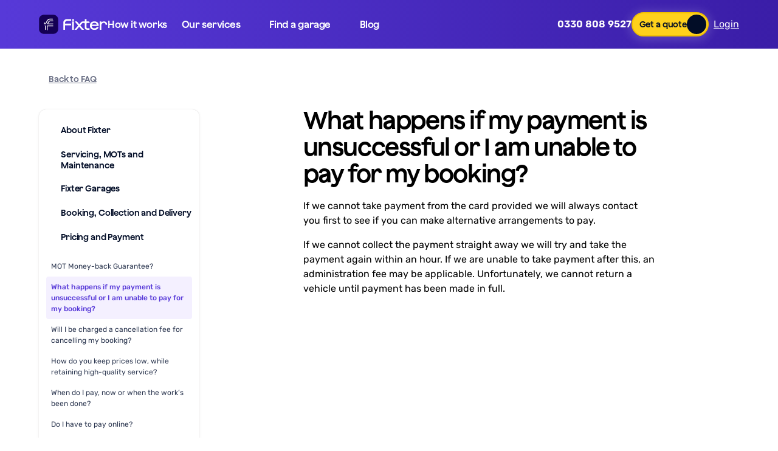

--- FILE ---
content_type: text/html; charset=utf-8
request_url: https://www.fixter.co.uk/faq/what-happens-if-my-payment-is-unsuccessful-or-i-am-unable-to-pay-for-my-booking
body_size: 35745
content:
<!DOCTYPE html><html lang="en-GB"><head><meta charSet="utf-8"/><meta name="viewport" content="width=device-width, initial-scale=1"/><link rel="preload" href="/fonts/jokker/Jokker-Bold.woff2" as="font" crossorigin=""/><link rel="preload" href="/fonts/jokker/Jokker-Regular.woff2" as="font" crossorigin=""/><link rel="preload" href="/fonts/jokker/Jokker-Semibold.woff2" as="font" crossorigin=""/><link rel="preload" href="/fonts/rubik/rubik-v26-latin-regular.woff2" as="font" crossorigin=""/><link rel="preload" href="/fonts/rubik/rubik-v26-latin-600.woff2" as="font" crossorigin=""/><link rel="preload" href="/fonts/rubik/rubik-v26-latin-700.woff2" as="font" crossorigin=""/><link rel="preload" href="/fonts/champ/Champ-SemiBold.otf" as="font" crossorigin=""/><link rel="preload" href="/fonts/champ/Champ-Bold.otf" as="font" crossorigin=""/><link rel="stylesheet" href="/_next/static/css/e10a8e2b43fec632.css" data-precedence="next"/><link rel="stylesheet" href="/_next/static/css/8470793c2fd95680.css" data-precedence="next"/><link rel="stylesheet" href="/_next/static/css/3cd57b8bb6356dab.css" data-precedence="next"/><link rel="stylesheet" href="/_next/static/css/e73db98c31a25a77.css" data-precedence="next"/><link rel="stylesheet" href="/_next/static/css/7ac4880ccfbb32a3.css" data-precedence="next"/><link rel="stylesheet" href="/_next/static/css/fb8531aeb480376b.css" data-precedence="next"/><link rel="stylesheet" href="/_next/static/css/3cbeed3bd95a6992.css" data-precedence="next"/><link rel="stylesheet" href="/_next/static/css/32dca6abba405feb.css" data-precedence="next"/><link rel="stylesheet" href="/_next/static/css/3da1e558591af886.css" data-precedence="next"/><link rel="preload" as="script" fetchPriority="low" href="/_next/static/chunks/webpack-82c8e9a9907b5cdb.js"/><script src="/_next/static/chunks/fd9d1056-f0319cff2e3d4fcd.js" async=""></script><script src="/_next/static/chunks/2117-48d0857cabe314b5.js" async=""></script><script src="/_next/static/chunks/main-app-49eb41383553e1cd.js" async=""></script><script src="/_next/static/chunks/3412-909fd5a8fb929f42.js" async=""></script><script src="/_next/static/chunks/8290-0de0e4a766b2194d.js" async=""></script><script src="/_next/static/chunks/460-7642f125e2e91403.js" async=""></script><script src="/_next/static/chunks/492-4fbd6b006758ea29.js" async=""></script><script src="/_next/static/chunks/9551-f0cd8d02dd94b33c.js" async=""></script><script src="/_next/static/chunks/20-c73e449c7ca93e20.js" async=""></script><script src="/_next/static/chunks/1253-d48745b21b82e63a.js" async=""></script><script src="/_next/static/chunks/8667-a9c955d65b063036.js" async=""></script><script src="/_next/static/chunks/9573-acb78aa294d40469.js" async=""></script><script src="/_next/static/chunks/7994-4bb6fa0e22086851.js" async=""></script><script src="/_next/static/chunks/6453-5c0fc2bd96ecf3dc.js" async=""></script><script src="/_next/static/chunks/9502-e4ee656f194a05fe.js" async=""></script><script src="/_next/static/chunks/app/(fixter)/(landingPages)/faq/%5BfaqSlug%5D/page-3b892a96c536d4b3.js" async=""></script><script src="/_next/static/chunks/396464d2-769e8ec89c69d5bc.js" async=""></script><script src="/_next/static/chunks/2169-348e348b4e951158.js" async=""></script><script src="/_next/static/chunks/402-86230477adbec968.js" async=""></script><script src="/_next/static/chunks/app/(fixter)/(landingPages)/layout-f75f900141936c59.js" async=""></script><script src="/_next/static/chunks/app/(fixter)/(landingPages)/error-81f469659eff617d.js" async=""></script><script src="/_next/static/chunks/app/global-error-4ca0ce0558d2b0ee.js" async=""></script><link rel="preload" href="//4akirowbcv.kameleoon.eu/engine.js" as="script"/><meta name="theme-color" content="#fff"/><title>Fixter</title><meta name="description" content="Fixter"/><script src="/_next/static/chunks/polyfills-42372ed130431b0a.js" noModule=""></script></head><body><header><div class="LandingTopMegaNavigationBar LandingTopMegaNavigationBar_component__2M_sp"><nav id="nav" class="MegaNavBar MegaNav_nav__8oQ1A"><input type="checkbox" id="menuToggle" class="MegaNav_hiddenCheckbox__QbymP MegaNav_menuToggle__e8Mwj" tabindex="-1"/><input type="checkbox" id="serviceMenuToggle" class="MegaNav_hiddenCheckbox__QbymP MegaNav_serviceMenuToggle__xqHxa" tabindex="-1"/><input type="radio" id="motToggle" class="MegaNav_hiddenCheckbox__QbymP MegaNav_motToggle__sfC43" tabindex="-1" name="toggleGroup"/><input type="radio" id="servicingToggle" class="MegaNav_hiddenCheckbox__QbymP MegaNav_servicingToggle__T5gkB" tabindex="-1" name="toggleGroup"/><input type="radio" id="repairsToggle" class="MegaNav_hiddenCheckbox__QbymP MegaNav_repairsToggle__zr0FZ" tabindex="-1" name="toggleGroup"/><input type="radio" id="diagnosticsToggle" class="MegaNav_hiddenCheckbox__QbymP MegaNav_diagnosticsToggle__mucQo" tabindex="-1" name="toggleGroup"/><input type="radio" id="resetToggle" class="MegaNav_hiddenCheckbox__QbymP" tabindex="-1" name="toggleGroup"/><input type="checkbox" id="garageToggle" class="MegaNav_hiddenCheckbox__QbymP MegaNav_garageToggle__P02yI"/><input type="checkbox" id="blogToggle" class="MegaNav_hiddenCheckbox__QbymP MegaNav_blogToggle__FiWbl" tabindex="-1"/><div class="MegaNav_overlay__VxWLx"></div><div class="MegaNav_container__IJyyG mega-nav-container"><div class="Row Grid_Row__cypdi MegaNav_row__r3S4N"><div class="MegaNav_navStart__IS7da"><a href="/" class="LogoPicture LogoPicture_component__92ukI"><img alt="fixter logo" loading="lazy" width="124" height="35" decoding="async" data-nimg="1" class="Img LogoPicture_desktop__fQaio" style="color:transparent" srcSet="https://res.cloudinary.com/fxtr/image/upload/f_svg,c_limit,w_128,q_100/landing/logo/logo-dark-text-light-horizontal_mucglg.svg 1x, https://res.cloudinary.com/fxtr/image/upload/f_svg,c_limit,w_256,q_100/landing/logo/logo-dark-text-light-horizontal_mucglg.svg 2x" src="https://res.cloudinary.com/fxtr/image/upload/f_svg,c_limit,w_256,q_100/landing/logo/logo-dark-text-light-horizontal_mucglg.svg"/><img alt="fixter logo" loading="lazy" width="85" height="24" decoding="async" data-nimg="1" class="Img LogoPicture_mobile__053Xk" style="color:transparent" srcSet="https://res.cloudinary.com/fxtr/image/upload/f_svg,c_limit,w_96,q_100/landing/logo/logo-light-text-dark-horizontal_buctbs.svg 1x, https://res.cloudinary.com/fxtr/image/upload/f_svg,c_limit,w_256,q_100/landing/logo/logo-light-text-dark-horizontal_buctbs.svg 2x" src="https://res.cloudinary.com/fxtr/image/upload/f_svg,c_limit,w_256,q_100/landing/logo/logo-light-text-dark-horizontal_buctbs.svg"/></a><div class="MegaNav_mobileNav__Qi8ZP MegaNav_paddingContainer__nH8Np MegaNav_navOpen__l__4G"><div class="MegaNav_serviceNavigationMenu__kRCAc"><div class="MegaNav_linkContainer__SjMoC"><label class="MegaNav_link__oQJwf" for="serviceMenuToggle" tabindex="0" aria-hidden="false" role="button" data-analytics="Our services"><p>Our services</p><span class="Icon_icon__Ol_xn qvIcon MegaNav_desktopIcon__x7Xrp" style="width:24px;height:24px" aria-hidden="true"><svg width="24px" height="24px"><use viewBox="0 0 24 24" width="24px" height="24px" href="#svg-arrows/chevron-down"></use></svg></span></label></div></div><div class="MegaNav_desktopServiceMenuContainer__gbjiK"><div class="MegaNav_serviceContainer__uiz7N MegaNav_desktopServiceMenu__8cBkk"><label class="MegaNav_service__ABnpS MegaNav_motNav__OqOo_" for="motToggle" aria-hidden="true" tabindex="-1" role="button" data-analytics="MOT"><div class="MegaNav_serviceStart__gpFmo"><div class="MegaNav_iconContainer__o72Ck MegaNav_motBackground__to9KC"><span class="Icon_icon__Ol_xn qvIcon MegaNav_icon__763Tm" style="width:16px;height:16px" aria-hidden="true"><svg width="16px" height="16px"><use viewBox="0 0 16 16" width="16px" height="16px" href="#svg-car/mot"></use></svg></span></div><p>MOT</p></div><span class="Icon_icon__Ol_xn qvIcon MegaNav_mobileIcon__Kqii9" style="width:24px;height:24px" aria-hidden="true"><svg width="24px" height="24px"><use viewBox="0 0 24 24" width="24px" height="24px" href="#svg-arrows/chevron-right"></use></svg></span><span class="Icon_icon__Ol_xn qvIcon MegaNav_desktopIcon__x7Xrp" style="width:24px;height:24px" aria-hidden="true"><svg width="24px" height="24px"><use viewBox="0 0 24 24" width="24px" height="24px" href="#svg-arrows/chevron-down"></use></svg></span></label><div class="MegaNav_desktopNav__RiCNG"><div class="MegaNav_mobileNav__Qi8ZP MegaNav_sideMenu__3ABAG MegaNav_serviceMenu__prtPn MegaNav_motMenu__0HoZ8"><label data-analytics="back-to-menu" for="resetToggle" class="MegaNav_returnToMenu__Tc7wt MegaNav_paddingContainer__nH8Np" aria-hidden="true" tabindex="-1"><span class="Icon_icon__Ol_xn qvIcon" style="width:24px;height:24px" aria-hidden="true"><svg width="24px" height="24px"><use viewBox="0 0 24 24" width="24px" height="24px" href="#svg-arrows/arrow-left"></use></svg></span><p>Main Menu</p></label><div class="MegaNav_scrollable__cPRtP MegaNav_paddingContainer__nH8Np"><div class="MegaNav_submenuCtaContainer__jYuvg"><div class="MegaNav_submenuCtaHeading__LDhlK"><p>Quick links</p></div><a href="/mot" aria-hidden="true" tabindex="-1" class="MegaNav_submenuCta__zquwl"><div class="MegaNav_submenuCtaIcons__iecfl"><div class="MegaNav_iconContainer__o72Ck MegaNav_hideDesktop__cGy07 MegaNav_motBackground__to9KC"><span class="Icon_icon__Ol_xn qvIcon MegaNav_icon__763Tm" style="width:16px;height:16px" aria-hidden="true"><svg width="16px" height="16px"><use viewBox="0 0 16 16" width="16px" height="16px" href="#svg-car/mot"></use></svg></span></div></div><div class="MegaNav_submenuBodyContainer__n_oE5"><p>Book an MOT</p><p class="MegaNav_info__jBsX0">From £39</p></div><span class="Icon_icon__Ol_xn qvIcon MegaNav_arrowIcon__u_ciF" style="width:24px;height:24px" aria-hidden="true"><svg width="24px" height="24px"><use viewBox="0 0 24 24" width="24px" height="24px" href="#svg-arrows/arrow-circle-broken-right"></use></svg></span></a><a href="/mot/mot-checker" aria-hidden="true" tabindex="-1" class="MegaNav_submenuCta__zquwl"><div class="MegaNav_submenuCtaIcons__iecfl"><div class="MegaNav_iconContainer__o72Ck MegaNav_hideDesktop__cGy07 MegaNav_motBackground__to9KC"><span class="Icon_icon__Ol_xn qvIcon MegaNav_icon__763Tm" style="width:16px;height:16px" aria-hidden="true"><svg width="16px" height="16px"><use viewBox="0 0 16 16" width="16px" height="16px" href="#svg-car/mot"></use></svg></span></div></div><div class="MegaNav_submenuBodyContainer__n_oE5"><p>Check your MOT date</p></div><span class="Icon_icon__Ol_xn qvIcon MegaNav_arrowIcon__u_ciF" style="width:24px;height:24px" aria-hidden="true"><svg width="24px" height="24px"><use viewBox="0 0 24 24" width="24px" height="24px" href="#svg-arrows/arrow-circle-broken-right"></use></svg></span></a></div><div class="MegaNav_optionsMenuContainer__n8UMC"><div class="MegaNav_optionsMenuHeading__Mr4hj"><p>MOT locations</p></div><div class="MegaNav_optionsMenuItems__G2XsS MegaNav_motLocations__efCGd"><a href="/mot/birmingham" aria-hidden="true" tabindex="-1">Birmingham</a><a href="/mot/bournemouth" aria-hidden="true" tabindex="-1">Bournemouth</a><a href="/mot/brighton" aria-hidden="true" tabindex="-1">Brighton</a><a href="/mot/bristol" aria-hidden="true" tabindex="-1">Bristol</a><a href="/mot/edinburgh" aria-hidden="true" tabindex="-1">Edinburgh</a><a href="/mot/glasgow" aria-hidden="true" tabindex="-1">Glasgow</a><a href="/mot/leeds" aria-hidden="true" tabindex="-1">Leeds</a><a href="/mot/liverpool" aria-hidden="true" tabindex="-1">Liverpool</a><a href="/mot/london" aria-hidden="true" tabindex="-1">London</a><a href="/mot/manchester" aria-hidden="true" tabindex="-1">Manchester</a><a href="/mot/nottingham" aria-hidden="true" tabindex="-1">Nottingham</a><a href="/mot/oxford" aria-hidden="true" tabindex="-1">Oxford</a><a href="/mot/reading" aria-hidden="true" tabindex="-1">Reading</a><a href="/mot/sheffield" aria-hidden="true" tabindex="-1">Sheffield</a><a href="/mot/southampton" aria-hidden="true" tabindex="-1">Southampton</a></div></div></div></div></div><label class="MegaNav_service__ABnpS MegaNav_servicingNav__9pf61" for="servicingToggle" aria-hidden="true" tabindex="-1" role="button" data-analytics="Car servicing"><div class="MegaNav_serviceStart__gpFmo"><div class="MegaNav_iconContainer__o72Ck MegaNav_servicingBackground__CqD8B"><span class="Icon_icon__Ol_xn qvIcon MegaNav_icon__763Tm" style="width:16px;height:16px" aria-hidden="true"><svg width="16px" height="16px"><use viewBox="0 0 16 16" width="16px" height="16px" href="#svg-files/clipboard-check"></use></svg></span></div><p>Car servicing</p></div><span class="Icon_icon__Ol_xn qvIcon MegaNav_mobileIcon__Kqii9" style="width:24px;height:24px" aria-hidden="true"><svg width="24px" height="24px"><use viewBox="0 0 24 24" width="24px" height="24px" href="#svg-arrows/chevron-right"></use></svg></span><span class="Icon_icon__Ol_xn qvIcon MegaNav_desktopIcon__x7Xrp" style="width:24px;height:24px" aria-hidden="true"><svg width="24px" height="24px"><use viewBox="0 0 24 24" width="24px" height="24px" href="#svg-arrows/chevron-down"></use></svg></span></label><div class="MegaNav_desktopNav__RiCNG"><div class="MegaNav_mobileNav__Qi8ZP MegaNav_sideMenu__3ABAG MegaNav_serviceMenu__prtPn MegaNav_servicingMenu__qjfi3"><label data-analytics="back-to-menu" for="resetToggle" class="MegaNav_returnToMenu__Tc7wt MegaNav_paddingContainer__nH8Np" aria-hidden="true" tabindex="-1"><span class="Icon_icon__Ol_xn qvIcon" style="width:24px;height:24px" aria-hidden="true"><svg width="24px" height="24px"><use viewBox="0 0 24 24" width="24px" height="24px" href="#svg-arrows/arrow-left"></use></svg></span><p>Main Menu</p></label><div class="MegaNav_scrollable__cPRtP MegaNav_paddingContainer__nH8Np"><div class="MegaNav_submenuCtaContainer__jYuvg"><div class="MegaNav_submenuCtaHeading__LDhlK"><p>Quick links</p></div><a href="/car-service" aria-hidden="true" tabindex="-1" class="MegaNav_submenuCta__zquwl"><div class="MegaNav_submenuCtaIcons__iecfl"><div class="MegaNav_iconContainer__o72Ck MegaNav_hideDesktop__cGy07 MegaNav_servicingBackground__CqD8B"><span class="Icon_icon__Ol_xn qvIcon MegaNav_icon__763Tm" style="width:16px;height:16px" aria-hidden="true"><svg width="16px" height="16px"><use viewBox="0 0 16 16" width="16px" height="16px" href="#svg-files/clipboard-check"></use></svg></span></div></div><div class="MegaNav_submenuBodyContainer__n_oE5"><p>Book a service</p><p class="MegaNav_info__jBsX0">From £129</p></div><span class="Icon_icon__Ol_xn qvIcon MegaNav_arrowIcon__u_ciF" style="width:24px;height:24px" aria-hidden="true"><svg width="24px" height="24px"><use viewBox="0 0 24 24" width="24px" height="24px" href="#svg-arrows/arrow-circle-broken-right"></use></svg></span></a><a href="/oil-and-oil-filter-change" aria-hidden="true" tabindex="-1" class="MegaNav_submenuCta__zquwl"><div class="MegaNav_submenuCtaIcons__iecfl"><div class="MegaNav_iconContainer__o72Ck MegaNav_hideDesktop__cGy07 MegaNav_servicingBackground__CqD8B"><span class="Icon_icon__Ol_xn qvIcon MegaNav_icon__763Tm" style="width:16px;height:16px" aria-hidden="true"><svg width="16px" height="16px"><use viewBox="0 0 16 16" width="16px" height="16px" href="#svg-files/clipboard-check"></use></svg></span></div></div><div class="MegaNav_submenuBodyContainer__n_oE5"><p>Book an Oil change</p><p class="MegaNav_info__jBsX0">From £89</p></div><span class="Icon_icon__Ol_xn qvIcon MegaNav_arrowIcon__u_ciF" style="width:24px;height:24px" aria-hidden="true"><svg width="24px" height="24px"><use viewBox="0 0 24 24" width="24px" height="24px" href="#svg-arrows/arrow-circle-broken-right"></use></svg></span></a></div><div class="MegaNav_optionsMenuContainer__n8UMC"><div class="MegaNav_optionsMenuHeading__Mr4hj"><p>National coverage</p><p class="MegaNav_subheading__Bc_yv">Most popular car service locations</p></div><div class="MegaNav_optionsMenuItems__G2XsS MegaNav_servicingLocations__F_Kxd"><a href="/car-service/birmingham" aria-hidden="true" tabindex="-1">Birmingham</a><a href="/car-service/bournemouth" aria-hidden="true" tabindex="-1">Bournemouth</a><a href="/car-service/brighton" aria-hidden="true" tabindex="-1">Brighton</a><a href="/car-service/bristol" aria-hidden="true" tabindex="-1">Bristol</a><a href="/car-service/edinburgh" aria-hidden="true" tabindex="-1">Edinburgh</a><a href="/car-service/glasgow" aria-hidden="true" tabindex="-1">Glasgow</a><a href="/car-service/leeds" aria-hidden="true" tabindex="-1">Leeds</a><a href="/car-service/liverpool" aria-hidden="true" tabindex="-1">Liverpool</a><a href="/car-service/london" aria-hidden="true" tabindex="-1">London</a><a href="/car-service/manchester" aria-hidden="true" tabindex="-1">Manchester</a><a href="/car-service/nottingham" aria-hidden="true" tabindex="-1">Nottingham</a><a href="/car-service/oxford" aria-hidden="true" tabindex="-1">Oxford</a><a href="/car-service/reading" aria-hidden="true" tabindex="-1">Reading</a><a href="/car-service/sheffield" aria-hidden="true" tabindex="-1">Sheffield</a><a href="/car-service/southampton" aria-hidden="true" tabindex="-1">Southampton</a></div></div><div class="MegaNav_optionsMenuContainer__n8UMC"><div class="MegaNav_optionsMenuHeading__Mr4hj"><p>Car service specialists</p><p class="MegaNav_subheading__Bc_yv">We cover all makes and models</p></div><div class="MegaNav_optionsMenuItems__G2XsS MegaNav_servicingCars__O3k7r"><a href="/car-service/audi" aria-hidden="true" tabindex="-1">Audi</a><a href="/car-service/bmw" aria-hidden="true" tabindex="-1">BMW</a><a href="/car-service/ford" aria-hidden="true" tabindex="-1">Ford</a><a href="/car-service/fiat" aria-hidden="true" tabindex="-1">Fiat</a><a href="/car-service/honda" aria-hidden="true" tabindex="-1">Honda</a><a href="/car-service/hyundai" aria-hidden="true" tabindex="-1">Hyundai</a><a href="/car-service/jaguar" aria-hidden="true" tabindex="-1">Jaguar</a><a href="/car-service/kia" aria-hidden="true" tabindex="-1">Kia</a><a href="/car-service/landrover" aria-hidden="true" tabindex="-1">Land Rover</a><a href="/car-service/lexus" aria-hidden="true" tabindex="-1">Lexus</a><a href="/car-service/mazda" aria-hidden="true" tabindex="-1">Mazda</a><a href="/car-service/mini" aria-hidden="true" tabindex="-1">MINI</a><a href="/car-service/nissan" aria-hidden="true" tabindex="-1">Nissan</a><a href="/car-service/peugeot" aria-hidden="true" tabindex="-1">Peugeot</a><a href="/car-service/renault" aria-hidden="true" tabindex="-1">Renault</a><a href="/car-service/skoda" aria-hidden="true" tabindex="-1">Skoda</a><a href="/car-service/toyota" aria-hidden="true" tabindex="-1">Toyota</a><a href="/car-service/vauxhall" aria-hidden="true" tabindex="-1">Vauxhall</a><a href="/car-service/volkswagen" aria-hidden="true" tabindex="-1">Volkswagen</a><a href="/car-service/volvo" aria-hidden="true" tabindex="-1">Volvo</a></div></div></div></div></div><label class="MegaNav_service__ABnpS MegaNav_repairsNav__mLiRW" for="repairsToggle" aria-hidden="true" tabindex="-1" role="button" data-analytics="Repairs"><div class="MegaNav_serviceStart__gpFmo"><div class="MegaNav_iconContainer__o72Ck MegaNav_repairsBackground__HpA1u"><span class="Icon_icon__Ol_xn qvIcon MegaNav_icon__763Tm" style="width:16px;height:16px" aria-hidden="true"><svg width="16px" height="16px"><use viewBox="0 0 16 16" width="16px" height="16px" href="#svg-general/tool-02"></use></svg></span></div><p>Repairs</p></div><span class="Icon_icon__Ol_xn qvIcon MegaNav_mobileIcon__Kqii9" style="width:24px;height:24px" aria-hidden="true"><svg width="24px" height="24px"><use viewBox="0 0 24 24" width="24px" height="24px" href="#svg-arrows/chevron-right"></use></svg></span><span class="Icon_icon__Ol_xn qvIcon MegaNav_desktopIcon__x7Xrp" style="width:24px;height:24px" aria-hidden="true"><svg width="24px" height="24px"><use viewBox="0 0 24 24" width="24px" height="24px" href="#svg-arrows/chevron-down"></use></svg></span></label><div class="MegaNav_desktopNav__RiCNG"><div class="MegaNav_mobileNav__Qi8ZP MegaNav_sideMenu__3ABAG MegaNav_serviceMenu__prtPn MegaNav_repairsMenu__MT5P7"><label data-analytics="back-to-menu" for="resetToggle" class="MegaNav_returnToMenu__Tc7wt MegaNav_paddingContainer__nH8Np" aria-hidden="true" tabindex="-1"><span class="Icon_icon__Ol_xn qvIcon" style="width:24px;height:24px" aria-hidden="true"><svg width="24px" height="24px"><use viewBox="0 0 24 24" width="24px" height="24px" href="#svg-arrows/arrow-left"></use></svg></span><p>Main Menu</p></label><div class="MegaNav_scrollable__cPRtP MegaNav_paddingContainer__nH8Np"><div class="MegaNav_submenuCtaContainer__jYuvg"><div class="MegaNav_submenuCtaHeading__LDhlK"><p>Quick links</p></div><a href="/our-services" aria-hidden="true" tabindex="-1" class="MegaNav_submenuCta__zquwl"><div class="MegaNav_submenuCtaIcons__iecfl"><div class="MegaNav_iconContainer__o72Ck MegaNav_hideDesktop__cGy07 MegaNav_repairsBackground__HpA1u"><span class="Icon_icon__Ol_xn qvIcon MegaNav_icon__763Tm" style="width:16px;height:16px" aria-hidden="true"><svg width="16px" height="16px"><use viewBox="0 0 16 16" width="16px" height="16px" href="#svg-general/tool-02"></use></svg></span></div></div><div class="MegaNav_submenuBodyContainer__n_oE5"><p>See all repairs</p></div><span class="Icon_icon__Ol_xn qvIcon MegaNav_arrowIcon__u_ciF" style="width:24px;height:24px" aria-hidden="true"><svg width="24px" height="24px"><use viewBox="0 0 24 24" width="24px" height="24px" href="#svg-arrows/arrow-circle-broken-right"></use></svg></span></a></div><div class="MegaNav_optionsMenuContainer__n8UMC"><div class="MegaNav_optionsMenuHeading__Mr4hj"><p>Common repairs</p></div><div class="MegaNav_optionsMenuItems__G2XsS MegaNav_optionsMenuColumn__MIqU_"><a href="/timing-belt-replacement" aria-hidden="true" tabindex="-1">Timing belt replacement</a><a href="/air-filter-replacement" aria-hidden="true" tabindex="-1">Air filter replacement</a><a href="/air-conditioning-regas" aria-hidden="true" tabindex="-1">Air conditioning regas</a><a href="/brake-light-bulb-replacement" aria-hidden="true" tabindex="-1">Brake light bulb replacement</a><a href="/brake-pads-replacement" aria-hidden="true" tabindex="-1">Brake pad replacement</a><a href="/fog-lamp-rear-replacement" aria-hidden="true" tabindex="-1">Fog lamp rear bulb replacement</a><a href="/fuel-pump-replacement" aria-hidden="true" tabindex="-1">Fuel pump replacement</a><a href="/indicator-bulb-replacement" aria-hidden="true" tabindex="-1">Indicator bulb replacement</a><a href="/oil-pump-replacement" aria-hidden="true" tabindex="-1">Oil pump replacement</a><a href="/rear-shock-absorber" aria-hidden="true" tabindex="-1">Rear shock absorber</a></div></div></div></div></div><label class="MegaNav_service__ABnpS MegaNav_diagnosticsNav__yZcOZ" for="diagnosticsToggle" aria-hidden="true" tabindex="-1" role="button" data-analytics="Diagnostics"><div class="MegaNav_serviceStart__gpFmo"><div class="MegaNav_iconContainer__o72Ck MegaNav_diagnosticsBackground__UdnTA"><span class="Icon_icon__Ol_xn qvIcon MegaNav_icon__763Tm" style="width:16px;height:16px" aria-hidden="true"><svg width="16px" height="16px"><use viewBox="0 0 16 16" width="16px" height="16px" href="#svg-charts/bar-line-chart"></use></svg></span></div><p>Diagnostics</p></div><span class="Icon_icon__Ol_xn qvIcon MegaNav_mobileIcon__Kqii9" style="width:24px;height:24px" aria-hidden="true"><svg width="24px" height="24px"><use viewBox="0 0 24 24" width="24px" height="24px" href="#svg-arrows/chevron-right"></use></svg></span><span class="Icon_icon__Ol_xn qvIcon MegaNav_desktopIcon__x7Xrp" style="width:24px;height:24px" aria-hidden="true"><svg width="24px" height="24px"><use viewBox="0 0 24 24" width="24px" height="24px" href="#svg-arrows/chevron-down"></use></svg></span></label><div class="MegaNav_desktopNav__RiCNG"><div class="MegaNav_mobileNav__Qi8ZP MegaNav_sideMenu__3ABAG MegaNav_serviceMenu__prtPn MegaNav_diagnosticsMenu__N1_4m"><label data-analytics="back-to-menu" for="resetToggle" class="MegaNav_returnToMenu__Tc7wt MegaNav_paddingContainer__nH8Np" aria-hidden="true" tabindex="-1"><span class="Icon_icon__Ol_xn qvIcon" style="width:24px;height:24px" aria-hidden="true"><svg width="24px" height="24px"><use viewBox="0 0 24 24" width="24px" height="24px" href="#svg-arrows/arrow-left"></use></svg></span><p>Main Menu</p></label><div class="MegaNav_scrollable__cPRtP MegaNav_paddingContainer__nH8Np"><div class="MegaNav_submenuCtaContainer__jYuvg"><div class="MegaNav_submenuCtaHeading__LDhlK"><p>Quick links</p></div><a href="/car-diagnostic" aria-hidden="true" tabindex="-1" class="MegaNav_submenuCta__zquwl"><div class="MegaNav_submenuCtaIcons__iecfl"><div class="MegaNav_iconContainer__o72Ck MegaNav_hideDesktop__cGy07 MegaNav_diagnosticsBackground__UdnTA"><span class="Icon_icon__Ol_xn qvIcon MegaNav_icon__763Tm" style="width:16px;height:16px" aria-hidden="true"><svg width="16px" height="16px"><use viewBox="0 0 16 16" width="16px" height="16px" href="#svg-charts/bar-line-chart"></use></svg></span></div></div><div class="MegaNav_submenuBodyContainer__n_oE5"><p>Book a diagnostic</p><p class="MegaNav_info__jBsX0">From £47</p></div><span class="Icon_icon__Ol_xn qvIcon MegaNav_arrowIcon__u_ciF" style="width:24px;height:24px" aria-hidden="true"><svg width="24px" height="24px"><use viewBox="0 0 24 24" width="24px" height="24px" href="#svg-arrows/arrow-circle-broken-right"></use></svg></span></a></div><div class="MegaNav_optionsMenuContainer__n8UMC"><div class="MegaNav_optionsMenuHeading__Mr4hj"><p>Common car problems</p></div><div class="MegaNav_optionsMenuItems__G2XsS MegaNav_optionsMenuColumn__MIqU_ MegaNav_diagnosticsColumns__A_ech"><a href="/blog/symptom-grinding-gears" aria-hidden="true" tabindex="-1">Grinding gears</a><a href="/blog/symptom-car-will-not-start" aria-hidden="true" tabindex="-1">Car won&#x27;t start</a><a href="/blog/symptom-car-heater-not-working" aria-hidden="true" tabindex="-1">Car heater not working</a><a href="/blog/symptom-poor-fuel-economy" aria-hidden="true" tabindex="-1">Poor fuel economy</a><a href="/blog/symptom-loss-of-power" aria-hidden="true" tabindex="-1">Loss of power</a><a href="/blog/symptom-car-stalling-frequently" aria-hidden="true" tabindex="-1">Frequent stalling</a><a href="/blog/symptom-burning-rubber-smell" aria-hidden="true" tabindex="-1">Burning rubber smell</a><a href="/blog/symptom-spongy-brake-pedal" aria-hidden="true" tabindex="-1">Spongy brake pedal</a><a href="/blog/symptom-car-radio-not-working" aria-hidden="true" tabindex="-1">Car radio not working</a><a href="/blog/symptom-clicking-popping-wheel-sounds" aria-hidden="true" tabindex="-1">Clicking and popping noises</a><a href="/blog/symptom-car-pulling-to-one-side" aria-hidden="true" tabindex="-1">Car pulling to one side</a><a href="/blog/symptom-ignition-key-sticking" aria-hidden="true" tabindex="-1">Sticking ignition key</a><a href="/blog/symptom-dim-headlights" aria-hidden="true" tabindex="-1">Dim headlights</a><a href="/blog/symptom-fluid-and-oil-leaks" aria-hidden="true" tabindex="-1">Fluid and oil leaks</a><a href="/blog/symptom-car-air-con-not-working" aria-hidden="true" tabindex="-1">Car aircon not working</a><a href="/blog/symptom-car-engine-overheating" aria-hidden="true" tabindex="-1">Car engine overheating</a><a href="/blog/symptom-car-shaking-when-braking" aria-hidden="true" tabindex="-1">Car shakes when braking </a><a href="/blog/symptom-loud-car-exhaust" aria-hidden="true" tabindex="-1">Loud car exhaust</a><a href="/blog/symptom-car-engine-misfiring" aria-hidden="true" tabindex="-1">Car misfiring</a><a href="/blog/symptom-unstable-car-idling" aria-hidden="true" tabindex="-1">Unstable idling</a><a href="/blog/symptom-rough-bumpy-ride" aria-hidden="true" tabindex="-1">Rough and bumpy ride</a><a href="/blog/symptom-slipping-clutch" aria-hidden="true" tabindex="-1">Slipping clutch</a><a href="/blog/symptom-clunking-knocking-engine-noises" aria-hidden="true" tabindex="-1">Clunking and knocking noises</a><a href="/blog/symptom-ticking-noise-coming-from-engine" aria-hidden="true" tabindex="-1">Ticking noise from the engine</a><a href="/blog/symptom-grinding-noise-when-braking" aria-hidden="true" tabindex="-1">Grinding noise when braking</a><a href="/blog/symptom-engine-warning-light" aria-hidden="true" tabindex="-1">Engine warning light is on</a></div></div></div></div></div></div></div><div class="MegaNav_garageNavigationMenu__azgz9"><div class="MegaNav_linkContainer__SjMoC"><label class="MegaNav_link__oQJwf" for="garageToggle" tabindex="0" aria-hidden="false" role="button" data-analytics="Find a garage"><p>Find a garage</p><span class="Icon_icon__Ol_xn qvIcon MegaNav_mobileIcon__Kqii9" style="width:24px;height:24px" aria-hidden="true"><svg width="24px" height="24px"><use viewBox="0 0 24 24" width="24px" height="24px" href="#svg-arrows/arrow-right"></use></svg></span><span class="Icon_icon__Ol_xn qvIcon MegaNav_desktopIcon__x7Xrp" style="width:24px;height:24px" aria-hidden="true"><svg width="24px" height="24px"><use viewBox="0 0 24 24" width="24px" height="24px" href="#svg-arrows/chevron-down"></use></svg></span></label></div></div><div class="MegaNav_desktopNav__RiCNG"><div class="MegaNav_mobileNav__Qi8ZP MegaNav_sideMenu__3ABAG MegaNav_garageMenu__Eqimj"><label data-analytics="back-to-menu" for="garageToggle" class="MegaNav_returnToMenu__Tc7wt MegaNav_paddingContainer__nH8Np" aria-hidden="true" tabindex="-1"><span class="Icon_icon__Ol_xn qvIcon" style="width:24px;height:24px" aria-hidden="true"><svg width="24px" height="24px"><use viewBox="0 0 24 24" width="24px" height="24px" href="#svg-arrows/arrow-left"></use></svg></span><p>Main Menu</p></label><div class="MegaNav_scrollable__cPRtP MegaNav_paddingContainer__nH8Np MegaNav_noCtaContainer__0kEBK"><div class="MegaNav_optionsMenuContainer__n8UMC"><div class="MegaNav_optionsMenuHeading__Mr4hj"><p>Popular locations</p></div><div class="MegaNav_optionsMenuItems__G2XsS MegaNav_optionsMenuMargin__hICY6"><a href="/mechanic-garage/birmingham" aria-hidden="true" tabindex="-1">Birmingham</a><a href="/mechanic-garage/brighton" aria-hidden="true" tabindex="-1">Brighton</a><a href="/mechanic-garage/edinburgh" aria-hidden="true" tabindex="-1">Edinburgh</a><a href="/mechanic-garage/leeds" aria-hidden="true" tabindex="-1">Leeds</a><a href="/mechanic-garage/liverpool" aria-hidden="true" tabindex="-1">Liverpool</a><a href="/mechanic-garage/london" aria-hidden="true" tabindex="-1">London</a><a href="/mechanic-garage/manchester" aria-hidden="true" tabindex="-1">Manchester</a><a href="/mechanic-garage/portsmouth" aria-hidden="true" tabindex="-1">Portsmouth</a><a href="/mechanic-garage/swansea" aria-hidden="true" tabindex="-1">Swansea</a></div><div class="MegaNav_optionsMenuViewAll__jeDDJ"><a href="/mechanic-garage" aria-hidden="true" tabindex="-1">View all locations</a><span class="Icon_icon__Ol_xn qvIcon MegaNav_viewAllIcon__LCRJI" style="width:16px;height:16px" aria-hidden="true"><svg width="16px" height="16px"><use viewBox="0 0 16 16" width="16px" height="16px" href="#svg-arrows/arrow-right"></use></svg></span></div></div></div></div></div><div class="MegaNav_howItWorksNavigationLink__DtHL_"><div class="MegaNav_linkContainer__SjMoC"><span class="MegaNav_link__oQJwf"><a href="/how-it-works">How it works</a></span></div></div><div class="MegaNav_blogNavigationMenu__s3Xd1"><div class="MegaNav_linkContainer__SjMoC"><label class="MegaNav_link__oQJwf" for="blogToggle" tabindex="0" aria-hidden="false" role="button" data-analytics="Blog"><p>Blog</p><span class="Icon_icon__Ol_xn qvIcon MegaNav_mobileIcon__Kqii9" style="width:24px;height:24px" aria-hidden="true"><svg width="24px" height="24px"><use viewBox="0 0 24 24" width="24px" height="24px" href="#svg-arrows/arrow-right"></use></svg></span><span class="Icon_icon__Ol_xn qvIcon MegaNav_desktopIcon__x7Xrp" style="width:24px;height:24px" aria-hidden="true"><svg width="24px" height="24px"><use viewBox="0 0 24 24" width="24px" height="24px" href="#svg-arrows/chevron-down"></use></svg></span></label></div></div><div class="MegaNav_desktopNav__RiCNG"><div class="MegaNav_mobileNav__Qi8ZP MegaNav_sideMenu__3ABAG MegaNav_blogMenu___r6yk"><label data-analytics="back-to-menu" for="blogToggle" class="MegaNav_returnToMenu__Tc7wt MegaNav_paddingContainer__nH8Np" aria-hidden="true" tabindex="-1"><span class="Icon_icon__Ol_xn qvIcon" style="width:24px;height:24px" aria-hidden="true"><svg width="24px" height="24px"><use viewBox="0 0 24 24" width="24px" height="24px" href="#svg-arrows/arrow-left"></use></svg></span><p>Main Menu</p></label><div class="MegaNav_scrollable__cPRtP MegaNav_paddingContainer__nH8Np"><div class="MegaNav_submenuCtaContainer__jYuvg"><div class="MegaNav_submenuCtaHeading__LDhlK"><p>Quick links</p></div><a href="/blog" aria-hidden="true" tabindex="-1" class="MegaNav_submenuCta__zquwl"><div class="MegaNav_submenuCtaIcons__iecfl"></div><div class="MegaNav_submenuBodyContainer__n_oE5"><p>Our blog</p></div><span class="Icon_icon__Ol_xn qvIcon MegaNav_arrowIcon__u_ciF" style="width:24px;height:24px" aria-hidden="true"><svg width="24px" height="24px"><use viewBox="0 0 24 24" width="24px" height="24px" href="#svg-arrows/arrow-circle-broken-right"></use></svg></span></a></div><div class="MegaNav_blogContainer__dYa3D"><div class="MegaNav_popularBlogsContainer__zNvdA"><div class="MegaNav_popularBlogsHeader__fVsFy"><p>Most popular articles</p></div><a href="/blog/what-to-do-if-your-esp-light-comes-on" aria-hidden="true" tabindex="-1"><div class="MegaNav_featuredBlog___sExi"><div class="MegaNav_featuredBlogImage__ic_EX"><img alt="What to do if your ESP light comes on?" loading="lazy" decoding="async" data-nimg="fill" class="Img MegaNav_previewImage__MmP_K" style="position:absolute;height:100%;width:100%;left:0;top:0;right:0;bottom:0;color:transparent" sizes="100vw" srcSet="https://res.cloudinary.com/fxtr/image/upload/f_auto,c_limit,w_640,q_auto/v1723034048/blog/wordpress/2022/03/xjgv90ryeyyvkv4zzujs.jpg 640w, https://res.cloudinary.com/fxtr/image/upload/f_auto,c_limit,w_750,q_auto/v1723034048/blog/wordpress/2022/03/xjgv90ryeyyvkv4zzujs.jpg 750w, https://res.cloudinary.com/fxtr/image/upload/f_auto,c_limit,w_828,q_auto/v1723034048/blog/wordpress/2022/03/xjgv90ryeyyvkv4zzujs.jpg 828w, https://res.cloudinary.com/fxtr/image/upload/f_auto,c_limit,w_1080,q_auto/v1723034048/blog/wordpress/2022/03/xjgv90ryeyyvkv4zzujs.jpg 1080w, https://res.cloudinary.com/fxtr/image/upload/f_auto,c_limit,w_1200,q_auto/v1723034048/blog/wordpress/2022/03/xjgv90ryeyyvkv4zzujs.jpg 1200w, https://res.cloudinary.com/fxtr/image/upload/f_auto,c_limit,w_1920,q_auto/v1723034048/blog/wordpress/2022/03/xjgv90ryeyyvkv4zzujs.jpg 1920w, https://res.cloudinary.com/fxtr/image/upload/f_auto,c_limit,w_2048,q_auto/v1723034048/blog/wordpress/2022/03/xjgv90ryeyyvkv4zzujs.jpg 2048w, https://res.cloudinary.com/fxtr/image/upload/f_auto,c_limit,w_3840,q_auto/v1723034048/blog/wordpress/2022/03/xjgv90ryeyyvkv4zzujs.jpg 3840w" src="https://res.cloudinary.com/fxtr/image/upload/f_auto,c_limit,w_3840,q_auto/v1723034048/blog/wordpress/2022/03/xjgv90ryeyyvkv4zzujs.jpg"/></div><div class="MegaNav_featuredBlogContent__DX68h"><p class="MegaNav_featuredBlogTitle__T_YIb">What to do if your ESP light comes on?</p><p class="MegaNav_featuredBlogDescription__vyTH5">It would be difficult to find a modern car without some variation of an Electronic Stability Control (ESC) system. This system is in place to reduce the risk of road accidents and increase the traction between your tyres and the road. Read on to learn what to do if you spot a warning light connected with the electronic stability system.</p></div></div></a><a href="/blog/what-is-the-difference-between-an-interim-full-and-major-service" aria-hidden="true" tabindex="-1"><div class="MegaNav_latestBlogsContainer__131V6"><p>What is the difference between an interim, full and major service?</p></div></a><a href="/blog/reasons-your-brake-system-warning-light-might-illuminate" aria-hidden="true" tabindex="-1"><div class="MegaNav_latestBlogsContainer__131V6"><p>Reasons your brake system warning light might illuminate</p></div></a><a href="/blog/reasons-glow-plug-warning-light" aria-hidden="true" tabindex="-1"><div class="MegaNav_latestBlogsContainer__131V6"><p>Reasons your glow plug warning light might illuminate</p></div></a><a href="/blog/fixing-your-cars-central-locking" aria-hidden="true" tabindex="-1"><div class="MegaNav_latestBlogsContainer__131V6"><p>Fixing your car’s central locking system</p></div></a></div><div class="MegaNav_latestBlogs__gVDFA"><div class="MegaNav_latestBlogsTitle__D5go9"><p>Latest articles</p></div><div class="MegaNav_optionsMenuViewAll__jeDDJ" aria-hidden="true" tabindex="-1"><a href="/blog" aria-hidden="true" tabindex="-1">See all articles</a><span class="Icon_icon__Ol_xn qvIcon MegaNav_viewAllIcon__LCRJI" style="width:16px;height:16px" aria-hidden="true"><svg width="16px" height="16px"><use viewBox="0 0 16 16" width="16px" height="16px" href="#svg-arrows/arrow-right"></use></svg></span></div></div></div></div></div></div><div class="MegaNav_loginMobileLinkContainer__uN7wU"><a href="/login" aria-hidden="true" tabindex="-1" class="MegaNav_loginMobileLink__I_he_"><p>Login</p><div class="MegaNav_loginIconContainer__5fmEc"><span class="Icon_icon__Ol_xn qvIcon MegaNav_icon__763Tm" style="width:16px;height:16px" aria-hidden="true"><svg width="16px" height="16px"><use viewBox="0 0 16 16" width="16px" height="16px" href="#svg-general/log-in-01"></use></svg></span></div></a></div></div></div><div class="MegaNav_navEnd__FYqKg"><div class="MegaNav_children__I80sz"><div class="CallUsNavButton LandingTopMegaNavigationBar_callUsCta__yU4XN"><a class="CallUsNavButton_call-us-cta-desktop__clw2J CallUsNavButton_white__hfpAi" href="tel:03308089527"><span class="Icon_icon__Ol_xn qvIcon CallUsNavButton_desktopIcon__v1i41" style="width:20px;height:20px" aria-hidden="true"><svg width="20px" height="20px"><use viewBox="0 0 20 20" width="20px" height="20px" href="#svg-communication/phone"></use></svg></span>0330 808 9527</a><a class="Button_Button__H03cE Button_S__Od_eB Button_secondary-dark__UY1PF Button_secondary__jvA_k CallUsNavButton_call-us-cta-mobile___1ZSV" role="button" href="tel:0330 808 9527"><div class="Button_ButtonContainer__2kzd9">Call us<div class="Button_ButtonIcon__H96T5 ButtonIcon"><span class="Icon_icon__Ol_xn qvIcon Button_Icon__o2T4E" style="width:16px;height:16px" aria-hidden="true"><svg width="16px" height="16px"><use viewBox="0 0 16 16" width="16px" height="16px" href="#svg-communication/phone" style="color:currentColor"></use></svg></span></div></div></a></div><a class="Button_Button__H03cE Button_S__Od_eB Button_primary__8LMPw cta-services-overview LandingTopMegaNavigationBar_toggleButton__LoC4s" role="button" href="/services-overview" data-e2eid="mega-nav-get-quote-cta" data-testid="mega-nav-get-quote-cta"><div class="Button_ButtonContainer__2kzd9">Get a quote<div class="Button_ButtonIcon__H96T5 ButtonIcon"><span class="Icon_icon__Ol_xn qvIcon Button_Icon__o2T4E" style="width:20px;height:20px" aria-hidden="true"><svg width="20px" height="20px"><use viewBox="0 0 20 20" width="20px" height="20px" href="#svg-arrows/arrow-right" style="color:#FFFFFF"></use></svg></span></div></div></a></div><a class="login MegaNav_login__6XM9G" href="/login">Login</a><label role="button" for="menuToggle" class="MegaNav_mobileMenu__c36F6" aria-hidden="true" tabindex="-1" data-analytics="mobile-menu"><span class="Icon_icon__Ol_xn qvIcon MegaNav_menuOpen__Wue13" style="width:24px;height:24px" aria-hidden="true"><svg width="24px" height="24px"><use viewBox="0 0 24 24" width="24px" height="24px" href="#svg-general/menu-01"></use></svg></span><span class="Icon_icon__Ol_xn qvIcon MegaNav_menuClose__55kwT" style="width:24px;height:24px" aria-hidden="true"><svg width="24px" height="24px"><use viewBox="0 0 24 24" width="24px" height="24px" href="#svg-general/x-close"></use></svg></span></label></div></div></div></nav></div></header><main class="Grid page_main__1_6dm"><div class="Row Grid_Row__cypdi"><div class="Col Grid_Col__RLG4t Grid_medium-7__yTtpB Grid_medium-start-5__MYxHX Grid_col-order-2__8ozZa"><section class="ContentComponentSection_component__mj4Z9 RichTextArticle page_faqContent__4naa_ RichTextArticle_component__33Kjj" id="FaqRichTextContent"><h1 class="" id="what-happens-if-my-payment-is-unsuccessful-or-i-am-unable-to-pay-for-my-booking">What happens if my payment is unsuccessful or I am unable to pay for my booking?</h1><p>If we cannot take payment from the card provided we will always contact you first to see if you can make alternative arrangements to pay. </p><p>If we cannot collect the payment straight away we will try and take the payment again within an hour. If we are unable to take payment after this, an administration fee may be applicable. Unfortunately, we cannot return a vehicle until payment has been made in full.</p><p></p></section></div><div class="Col Grid_Col__RLG4t Grid_medium-3__mOXZq Grid_medium-start-1__jHwH_ Grid_col-order-1__9sr36"><a href="/faq" class="FaqBreadcrumb_faqBack__HoV2k"><span class="Icon_icon__Ol_xn qvIcon FaqBreadcrumb_arrowLeft__B5rgU" style="width:16px;height:16px" aria-hidden="true"><svg width="16px" height="16px"><use viewBox="0 0 16 16" width="16px" height="16px" href="#svg-arrows/arrow-left" style="color:#6D7287"></use></svg></span>Back to FAQ</a><div class="FaqBreadcrumb_breadcrumContainer__n2ltd"><div class="FaqBreadcrumbLink_breadcrumb__ysmFp"><a href="/faq">FAQ</a><span class="Icon_icon__Ol_xn qvIcon FaqBreadcrumbLink_arrowIcon__30iao" style="width:16px;height:16px" aria-hidden="true"><svg width="16px" height="16px"><use viewBox="0 0 16 16" width="16px" height="16px" href="#svg-arrows/chevron-down"></use></svg></span><button type="button">What happens if my payment is unsuccessful or I am unable to pay for my booking?    </button></div></div><nav style="background-color:white" class="Card_Card__YVEqT Card_border-2__tJDV3 Card_elevation-1__vD9GG page_faqMenuCard__Lb2_L Card"><div class="FaqAccordionItems_accordion__JSTYp"><button class="FaqAccordionItems_accordionButton__YX05e " type="button"><span class="Icon_icon__Ol_xn qvIcon FaqAccordionItems_accordionIcon__9qfRO " style="width:20px;height:20px" aria-hidden="true"><svg width="20px" height="20px"><use viewBox="0 0 20 20" width="20px" height="20px" href="#svg-arrows/chevron-down"></use></svg></span>About Fixter</button><button class="FaqAccordionItems_accordionButton__YX05e " type="button"><span class="Icon_icon__Ol_xn qvIcon FaqAccordionItems_accordionIcon__9qfRO " style="width:20px;height:20px" aria-hidden="true"><svg width="20px" height="20px"><use viewBox="0 0 20 20" width="20px" height="20px" href="#svg-arrows/chevron-down"></use></svg></span>Servicing, MOTs and Maintenance</button><button class="FaqAccordionItems_accordionButton__YX05e " type="button"><span class="Icon_icon__Ol_xn qvIcon FaqAccordionItems_accordionIcon__9qfRO " style="width:20px;height:20px" aria-hidden="true"><svg width="20px" height="20px"><use viewBox="0 0 20 20" width="20px" height="20px" href="#svg-arrows/chevron-down"></use></svg></span>Fixter Garages</button><button class="FaqAccordionItems_accordionButton__YX05e " type="button"><span class="Icon_icon__Ol_xn qvIcon FaqAccordionItems_accordionIcon__9qfRO " style="width:20px;height:20px" aria-hidden="true"><svg width="20px" height="20px"><use viewBox="0 0 20 20" width="20px" height="20px" href="#svg-arrows/chevron-down"></use></svg></span>Booking, Collection and Delivery</button><button class="FaqAccordionItems_accordionButton__YX05e FaqAccordionItems_isOpen__D_mwu" type="button"><span class="Icon_icon__Ol_xn qvIcon FaqAccordionItems_accordionIcon__9qfRO FaqAccordionItems_rotate__FUDza" style="width:20px;height:20px" aria-hidden="true"><svg width="20px" height="20px"><use viewBox="0 0 20 20" width="20px" height="20px" href="#svg-arrows/chevron-down"></use></svg></span>Pricing and Payment</button><div class="FaqAccordionItems_accordionContent__2PxVJ FaqAccordionItems_isOpen__D_mwu"><ul><li class=""><a href="/faq/mot-money-back-guarantee">MOT Money-back Guarantee?</a></li><li class="FaqAccordionItems_active__ItaRe"><a href="/faq/what-happens-if-my-payment-is-unsuccessful-or-i-am-unable-to-pay-for-my-booking">What happens if my payment is unsuccessful or I am unable to pay for my booking?    </a></li><li class=""><a href="/faq/will-i-be-charged-a-cancellation-fee-for-cancelling-my-booking">Will I be charged a cancellation fee for cancelling my booking?    </a></li><li class=""><a href="/faq/how-do-you-keep-prices-low-while-retaining-high-quality-service">How do you keep prices low, while retaining high-quality service?    </a></li><li class=""><a href="/faq/when-do-i-pay-now-or-when-the-work-s-been-done">When do I pay, now or when the work’s been done?   </a></li><li class=""><a href="/faq/do-i-have-to-pay-online">Do I have to pay online?   </a></li><li class=""><a href="/faq/how-much-is-an-interim-full-or-major-service">How much is an Interim, Full or Major Service?    </a></li><li class=""><a href="/faq/how-much-is-an-mot">How much is an MOT? </a></li><li class=""><a href="/faq/will-i-be-charged-if-more-work-is-needed-on-my-car">Will I be charged if more work is needed on my car?</a></li><li class=""><a href="/faq/who-handles-payments">Who handles payments?</a></li></ul></div><button class="FaqAccordionItems_accordionButton__YX05e " type="button"><span class="Icon_icon__Ol_xn qvIcon FaqAccordionItems_accordionIcon__9qfRO " style="width:20px;height:20px" aria-hidden="true"><svg width="20px" height="20px"><use viewBox="0 0 20 20" width="20px" height="20px" href="#svg-arrows/chevron-down"></use></svg></span>Parts, Labour and Warranty</button><button class="FaqAccordionItems_accordionButton__YX05e " type="button"><span class="Icon_icon__Ol_xn qvIcon FaqAccordionItems_accordionIcon__9qfRO " style="width:20px;height:20px" aria-hidden="true"><svg width="20px" height="20px"><use viewBox="0 0 20 20" width="20px" height="20px" href="#svg-arrows/chevron-down"></use></svg></span>Supported Vehicles</button></div></nav><div id="SymptomNeedFurtherAssistance.dark" class="CmsVrmLookupTrust CmsVrmLookupTrust_sticky__e_lXa page_vrmLookupFAQDesktop__iFKqn VrmLookupTrust_content__VFO1m"><img alt="Fixter" loading="lazy" width="54" height="54" decoding="async" data-nimg="1" class="Img VrmLookupTrust_logo__Kq30K" style="color:transparent" srcSet="https://res.cloudinary.com/fxtr/image/upload/f_svg,c_limit,w_64,q_100/landing/logo/Group_1097_sitwiv.svg 1x, https://res.cloudinary.com/fxtr/image/upload/f_svg,c_limit,w_128,q_100/landing/logo/Group_1097_sitwiv.svg 2x" src="https://res.cloudinary.com/fxtr/image/upload/f_svg,c_limit,w_128,q_100/landing/logo/Group_1097_sitwiv.svg"/><h6>Fixter is here to help with all your car needs</h6><a class="Button_Button__H03cE Button_M__I_4ZB Button_primary__8LMPw VrmLookupOrCall_ctaOverviewPage__6O1xs" role="button" href="/services-overview"><div class="Button_ButtonContainer__2kzd9">See our services<div class="Button_ButtonIcon__H96T5 ButtonIcon"><span class="Icon_icon__Ol_xn qvIcon Button_Icon__o2T4E" style="width:24px;height:24px" aria-hidden="true"><svg width="24px" height="24px"><use viewBox="0 0 24 24" width="24px" height="24px" href="#svg-arrows/arrow-right" style="color:#FFFFFF"></use></svg></span></div></div></a><div class="VrmLookupOrCall_divider__6aVAH"><div class="VrmLookupOrCall_line__2g3VZ"></div><span class="">OR</span><div class="VrmLookupOrCall_line__2g3VZ"></div></div><div class="VrmLookupOrCall_callUs__yNlIp"><p>Speak to our experts for free</p><a class="Button_Button__H03cE Button_M__I_4ZB Button_secondary-dark__UY1PF Button_secondary__jvA_k" role="button" href="tel:0330 808 9527"><div class="Button_ButtonContainer__2kzd9">0330 808 9527<div class="Button_ButtonIcon__H96T5 ButtonIcon"><span class="Icon_icon__Ol_xn qvIcon Button_Icon__o2T4E" style="width:16px;height:16px" aria-hidden="true"><svg width="16px" height="16px"><use viewBox="0 0 16 16" width="16px" height="16px" href="#svg-communication/phone-call-01" style="color:currentColor"></use></svg></span></div></div></a></div><div class="VrmLookupTrust_reviewContainer__THSQJ"><div class="TrustPilot_component__gGrA2 TrustPilot" data-locale="en-GB" data-template-id="5419b6ffb0d04a076446a9af" data-businessunit-id="59302da80000ff0005a3a960" data-style-height="50px" data-style-width="100%" data-theme="light"></div></div></div></div></div><div class="Row Grid_Row__cypdi"><div class="Col Grid_Col__RLG4t"><div id="SymptomNeedFurtherAssistance.dark" class="CmsVrmLookupTrust CmsVrmLookupTrust_sticky__e_lXa page_vrmLookupFAQMobile__kZnOP VrmLookupTrust_content__VFO1m"><img alt="Fixter" loading="lazy" width="54" height="54" decoding="async" data-nimg="1" class="Img VrmLookupTrust_logo__Kq30K" style="color:transparent" srcSet="https://res.cloudinary.com/fxtr/image/upload/f_svg,c_limit,w_64,q_100/landing/logo/Group_1097_sitwiv.svg 1x, https://res.cloudinary.com/fxtr/image/upload/f_svg,c_limit,w_128,q_100/landing/logo/Group_1097_sitwiv.svg 2x" src="https://res.cloudinary.com/fxtr/image/upload/f_svg,c_limit,w_128,q_100/landing/logo/Group_1097_sitwiv.svg"/><h6>Fixter is here to help with all your car needs</h6><a class="Button_Button__H03cE Button_M__I_4ZB Button_primary__8LMPw VrmLookupOrCall_ctaOverviewPage__6O1xs" role="button" href="/services-overview"><div class="Button_ButtonContainer__2kzd9">See our services<div class="Button_ButtonIcon__H96T5 ButtonIcon"><span class="Icon_icon__Ol_xn qvIcon Button_Icon__o2T4E" style="width:24px;height:24px" aria-hidden="true"><svg width="24px" height="24px"><use viewBox="0 0 24 24" width="24px" height="24px" href="#svg-arrows/arrow-right" style="color:#FFFFFF"></use></svg></span></div></div></a><div class="VrmLookupOrCall_divider__6aVAH"><div class="VrmLookupOrCall_line__2g3VZ"></div><span class="">OR</span><div class="VrmLookupOrCall_line__2g3VZ"></div></div><div class="VrmLookupOrCall_callUs__yNlIp"><p>Speak to our experts for free</p><a class="Button_Button__H03cE Button_M__I_4ZB Button_secondary-dark__UY1PF Button_secondary__jvA_k" role="button" href="tel:0330 808 9527"><div class="Button_ButtonContainer__2kzd9">0330 808 9527<div class="Button_ButtonIcon__H96T5 ButtonIcon"><span class="Icon_icon__Ol_xn qvIcon Button_Icon__o2T4E" style="width:16px;height:16px" aria-hidden="true"><svg width="16px" height="16px"><use viewBox="0 0 16 16" width="16px" height="16px" href="#svg-communication/phone-call-01" style="color:currentColor"></use></svg></span></div></div></a></div><div class="VrmLookupTrust_reviewContainer__THSQJ"><div class="TrustPilot_component__gGrA2 TrustPilot" data-locale="en-GB" data-template-id="5419b6ffb0d04a076446a9af" data-businessunit-id="59302da80000ff0005a3a960" data-style-height="50px" data-style-width="100%" data-theme="light"></div></div></div></div></div></main><footer class="Grid Footer Footer_component__wtHlm" id="Footer.default"><div class="Row Grid_Row__cypdi"><div class="Col Grid_Col__RLG4t Grid_extraSmall-2__avvec Grid_small-3__ro7k6 Footer_col__9X_7K Footer_meetFixter__JqMWd"><h3>Meet Fixter</h3><ul><li><a href="/about-us">About Us</a></li><li><a href="/our-services">Services and prices</a></li><li><a href="/how-it-works">How it works</a></li><li><a href="/cars">Cars</a></li><li><a href="/blog">Blog</a></li><li><a href="/blog/category/our-tips">Our Tips</a></li><li><a href="/contact-us">Contact</a></li><li><a href="https://www.fixter.co.uk/faq">FAQs</a></li></ul></div><div class="Col Grid_Col__RLG4t Grid_extraSmall-2__avvec Grid_small-3__ro7k6 Footer_col__9X_7K Footer_joinUs__mVzWv"><h3>Join Us</h3><ul><li><a href="https://careers.fixter.co.uk/culture/#lp-pom-block-208">Careers</a></li><li><a href="https://careers.fixter.co.uk/culture/">Life at Fixter</a></li><li><a href="https://drivers.fixter.co.uk">Driver sign-up</a></li><li><a href="https://garages.fixter.co.uk">Garage sign-up</a></li><li><a href="https://garages.fixter.co.uk/fleets/">Fleet sign-up</a></li><li><a href="/partners">Partnerships</a></li></ul></div><div class="Col Grid_Col__RLG4t Grid_extraSmall-2__avvec Grid_small-3__ro7k6 Footer_col__9X_7K Footer_popularServices__pl6Jx"><h3>Popular Services</h3><ul><li><a href="/mot">MOT</a></li><li><a href="/car-service">Car service</a></li><li><a href="/brake-pads-replacement">Brake pads replacement</a></li><li><a href="/brake-discs-pads-replacement">Brake discs &amp; pads replacement</a></li><li><a href="/timing-belt-replacement">Timing belt replacement</a></li><li><a href="/car-diagnostic">Diagnostic inspection</a></li><li><a href="/clutch-kit-replacement">Clutch kit replacement</a></li><li><a href="/car-battery-replacement">Car battery replacement &amp; fitting</a></li><li><a href="/air-conditioning-regas">Air conditioning regas</a></li><li><a href="/water-pump-replacement">Water pump replacement</a></li><li><a href="/mot/mot-checker">MOT Checker</a></li><li><a href="/our-services"><u>View all services</u></a></li></ul></div><div class="Col Grid_Col__RLG4t Grid_extraSmall-2__avvec Grid_small-3__ro7k6 Footer_col__9X_7K Footer_terms___Qp9x"><h3>Terms</h3><ul><li><a href="/terms-conditions">Terms and Conditions</a></li><li><a href="/privacy-policy">Privacy policy</a></li><li><a href="/cookie-policy">Cookies</a></li></ul></div><div class="Col Grid_Col__RLG4t Grid_extraSmall-2__avvec Grid_small-3__ro7k6 Footer_col__9X_7K Footer_garages__tl86F"><h3>Garages</h3><ul><li><a href="https://app.garages.fixter.co.uk">Garages Login</a></li></ul></div><div class="Col Grid_Col__RLG4t Grid_extraSmall-2__avvec Grid_small-3__ro7k6 Footer_col__9X_7K Footer_paymentMethods__922Rl"><h3>Payment Methods</h3><ul><li><img alt="Visa" loading="lazy" width="43" height="27" decoding="async" data-nimg="1" class="Img" style="color:transparent" src="https://res.cloudinary.com/fxtr/image/upload/v1688398954/visa-white-bkg_x9hifn.svg"/></li><li><img alt="Master card" loading="lazy" width="43" height="27" decoding="async" data-nimg="1" class="Img" style="color:transparent" src="https://res.cloudinary.com/fxtr/image/upload/v1688398954/mastercard-white-bkg_ndk829.svg"/></li></ul></div><div class="Col Grid_Col__RLG4t Grid_extraSmall-2__avvec Grid_small-3__ro7k6 Footer_col__9X_7K Footer_callUs__QdlPx"><h3>Call Us</h3><ul><li><a href="tel:+443308089527">0330 808 9527</a></li></ul></div><div class="Col Grid_Col__RLG4t Grid_extraSmall-2__avvec Grid_small-3__ro7k6 Footer_col__9X_7K Footer_partOfRenault__HUbrU"><h3>Part of Renault</h3><p><img alt="Part of Renault" loading="lazy" width="122" height="56" decoding="async" data-nimg="1" class="Img" style="color:transparent" src="https://res.cloudinary.com/fxtr/image/upload/v1687433427/2021_Renault_Group_logo_2_l5jg2i.svg"/></p></div></div><div class="Row Grid_Row__cypdi"><div class="Col Grid_Col__RLG4t Footer_footerEnd__K8J_b"><div class="Footer_socialMedia__2yIAb"><ul><li><a href="https://www.facebook.com/hellofixter" target="_blank" rel="me noopener" aria-label="Facebook"><span class="Icon_icon__Ol_xn qvIcon" style="width:35px;height:40px" aria-hidden="true"><svg width="35px" height="40px"><use viewBox="0 0 35 40" width="35px" height="40px" href="#svg-icon_social_facebook"></use></svg></span></a></li><li><a href="https://twitter.com/hellofixter" target="_blank" rel="me noopener" aria-label="Twitter"><span class="Icon_icon__Ol_xn qvIcon" style="width:35px;height:40px" aria-hidden="true"><svg width="35px" height="40px"><use viewBox="0 0 35 40" width="35px" height="40px" href="#svg-icon_social_twitter"></use></svg></span></a></li><li><a href="https://www.instagram.com/fixter.co.uk" target="_blank" rel="me noopener" aria-label="Instagram"><span class="Icon_icon__Ol_xn qvIcon" style="width:35px;height:40px" aria-hidden="true"><svg width="35px" height="40px"><use viewBox="0 0 35 40" width="35px" height="40px" href="#svg-icon_social_instagram"></use></svg></span></a></li><li><a href="https://www.linkedin.com/company/hellofixter/about" target="_blank" rel="me noopener" aria-label="LinkedIn"><span class="Icon_icon__Ol_xn qvIcon" style="width:35px;height:40px" aria-hidden="true"><svg width="35px" height="40px"><use viewBox="0 0 35 40" width="35px" height="40px" href="#svg-icon_social_linkedin"></use></svg></span></a></li></ul></div><div class="Footer_copyright__OZl7n">© 2026 Fixter Limited • All rights reserved • Company No. 10426619</div></div></div></footer><div class="QueuedModals QueuedModals_component__ck2FT"></div><script>
          window.dataLayer = window.dataLayer || [];
          function gtag(){dataLayer.push(arguments);}
          gtag('consent', 'default', {
            analytics_storage: 'denied',
            ad_storage: 'denied',
            ad_user_data: 'denied',
            ad_personalization: 'denied',
            functionality_storage: 'denied',
          });
          
          </script><script id="gtag-loader">
            var script = document.createElement('script');
            script.src = "https://www.googletagmanager.com/gtag/js?id=G-GHR25T03XK";
            script.async = true;
            script.onload = function() {
              gtag('js', new Date());
              gtag('config', 'G-GHR25T03XK', {
                send_page_view: false,
              });
            };
            document.body.appendChild(script);
          </script><script src="/_next/static/chunks/webpack-82c8e9a9907b5cdb.js" async=""></script><script>(self.__next_f=self.__next_f||[]).push([0]);self.__next_f.push([2,null])</script><script>self.__next_f.push([1,"1:HL[\"/_next/static/css/e10a8e2b43fec632.css\",\"style\"]\n2:HL[\"/_next/static/css/8470793c2fd95680.css\",\"style\"]\n3:HL[\"/_next/static/css/3cd57b8bb6356dab.css\",\"style\"]\n4:HL[\"/_next/static/css/e73db98c31a25a77.css\",\"style\"]\n5:HL[\"/_next/static/css/7ac4880ccfbb32a3.css\",\"style\"]\n6:HL[\"/_next/static/css/fb8531aeb480376b.css\",\"style\"]\n7:HL[\"/_next/static/css/3cbeed3bd95a6992.css\",\"style\"]\n8:HL[\"/_next/static/css/32dca6abba405feb.css\",\"style\"]\n9:HL[\"/_next/static/css/3da1e558591af886.css\",\"style\"]\n"])</script><script>self.__next_f.push([1,"a:I[12846,[],\"\"]\nd:I[4707,[],\"\"]\nf:I[36423,[],\"\"]\n10:I[64684,[\"3412\",\"static/chunks/3412-909fd5a8fb929f42.js\",\"8290\",\"static/chunks/8290-0de0e4a766b2194d.js\",\"460\",\"static/chunks/460-7642f125e2e91403.js\",\"492\",\"static/chunks/492-4fbd6b006758ea29.js\",\"9551\",\"static/chunks/9551-f0cd8d02dd94b33c.js\",\"20\",\"static/chunks/20-c73e449c7ca93e20.js\",\"1253\",\"static/chunks/1253-d48745b21b82e63a.js\",\"8667\",\"static/chunks/8667-a9c955d65b063036.js\",\"9573\",\"static/chunks/9573-acb78aa294d40469.js\",\"7994\",\"static/chunks/7994-4bb6fa0e22086851.js\",\"6453\",\"static/chunks/6453-5c0fc2bd96ecf3dc.js\",\"9502\",\"static/chunks/9502-e4ee656f194a05fe.js\",\"3986\",\"static/chunks/app/(fixter)/(landingPages)/faq/%5BfaqSlug%5D/page-3b892a96c536d4b3.js\"],\"SetGlobalContextValueClient\"]\n11:I[57585,[\"9119\",\"static/chunks/396464d2-769e8ec89c69d5bc.js\",\"3412\",\"static/chunks/3412-909fd5a8fb929f42.js\",\"8290\",\"static/chunks/8290-0de0e4a766b2194d.js\",\"492\",\"static/chunks/492-4fbd6b006758ea29.js\",\"8667\",\"static/chunks/8667-a9c955d65b063036.js\",\"2169\",\"static/chunks/2169-348e348b4e951158.js\",\"9573\",\"static/chunks/9573-acb78aa294d40469.js\",\"402\",\"static/chunks/402-86230477adbec968.js\",\"7761\",\"static/chunks/app/(fixter)/(landingPages)/layout-f75f900141936c59.js\"],\"PreloadResources\"]\n12:I[97330,[\"9119\",\"static/chunks/396464d2-769e8ec89c69d5bc.js\",\"3412\",\"static/chunks/3412-909fd5a8fb929f42.js\",\"8290\",\"static/chunks/8290-0de0e4a766b2194d.js\",\"492\",\"static/chunks/492-4fbd6b006758ea29.js\",\"8667\",\"static/chunks/8667-a9c955d65b063036.js\",\"2169\",\"static/chunks/2169-348e348b4e951158.js\",\"9573\",\"static/chunks/9573-acb78aa294d40469.js\",\"402\",\"static/chunks/402-86230477adbec968.js\",\"7761\",\"static/chunks/app/(fixter)/(landingPages)/layout-f75f900141936c59.js\"],\"LayoutSetupEffectsClient\"]\n13:I[20860,[\"9119\",\"static/chunks/396464d2-769e8ec89c69d5bc.js\",\"3412\",\"static/chunks/3412-909fd5a8fb929f42.js\",\"8290\",\"static/chunks/8290-0de0e4a766b2194d.js\",\"492\",\"static/chunks/492-4fbd6b006758ea29.js\",\"8667\",\"static/chunks/8667-a9c955d65b063036.js\",\"2169\",\"static/chunks/2169-348e348b4e951"])</script><script>self.__next_f.push([1,"158.js\",\"9573\",\"static/chunks/9573-acb78aa294d40469.js\",\"402\",\"static/chunks/402-86230477adbec968.js\",\"7761\",\"static/chunks/app/(fixter)/(landingPages)/layout-f75f900141936c59.js\"],\"AppContextProvider\"]\n14:I[36146,[\"9119\",\"static/chunks/396464d2-769e8ec89c69d5bc.js\",\"3412\",\"static/chunks/3412-909fd5a8fb929f42.js\",\"8290\",\"static/chunks/8290-0de0e4a766b2194d.js\",\"492\",\"static/chunks/492-4fbd6b006758ea29.js\",\"8667\",\"static/chunks/8667-a9c955d65b063036.js\",\"2169\",\"static/chunks/2169-348e348b4e951158.js\",\"9573\",\"static/chunks/9573-acb78aa294d40469.js\",\"402\",\"static/chunks/402-86230477adbec968.js\",\"7761\",\"static/chunks/app/(fixter)/(landingPages)/layout-f75f900141936c59.js\"],\"SentryScript\"]\n15:I[67315,[\"1686\",\"static/chunks/app/(fixter)/(landingPages)/error-81f469659eff617d.js\"],\"default\"]\n16:I[62374,[\"9119\",\"static/chunks/396464d2-769e8ec89c69d5bc.js\",\"3412\",\"static/chunks/3412-909fd5a8fb929f42.js\",\"8290\",\"static/chunks/8290-0de0e4a766b2194d.js\",\"492\",\"static/chunks/492-4fbd6b006758ea29.js\",\"8667\",\"static/chunks/8667-a9c955d65b063036.js\",\"2169\",\"static/chunks/2169-348e348b4e951158.js\",\"9573\",\"static/chunks/9573-acb78aa294d40469.js\",\"402\",\"static/chunks/402-86230477adbec968.js\",\"7761\",\"static/chunks/app/(fixter)/(landingPages)/layout-f75f900141936c59.js\"],\"MicrosoftBing\"]\n17:I[64250,[\"9119\",\"static/chunks/396464d2-769e8ec89c69d5bc.js\",\"3412\",\"static/chunks/3412-909fd5a8fb929f42.js\",\"8290\",\"static/chunks/8290-0de0e4a766b2194d.js\",\"492\",\"static/chunks/492-4fbd6b006758ea29.js\",\"8667\",\"static/chunks/8667-a9c955d65b063036.js\",\"2169\",\"static/chunks/2169-348e348b4e951158.js\",\"9573\",\"static/chunks/9573-acb78aa294d40469.js\",\"402\",\"static/chunks/402-86230477adbec968.js\",\"7761\",\"static/chunks/app/(fixter)/(landingPages)/layout-f75f900141936c59.js\"],\"OneTrust\"]\n18:I[88003,[\"9119\",\"static/chunks/396464d2-769e8ec89c69d5bc.js\",\"3412\",\"static/chunks/3412-909fd5a8fb929f42.js\",\"8290\",\"static/chunks/8290-0de0e4a766b2194d.js\",\"492\",\"static/chunks/492-4fbd6b006758ea29.js\",\"8667\",\"static/chunks/8667-a9c955d65b063036.js\",\"2169\",\"static/chunk"])</script><script>self.__next_f.push([1,"s/2169-348e348b4e951158.js\",\"9573\",\"static/chunks/9573-acb78aa294d40469.js\",\"402\",\"static/chunks/402-86230477adbec968.js\",\"7761\",\"static/chunks/app/(fixter)/(landingPages)/layout-f75f900141936c59.js\"],\"\"]\n19:I[2377,[\"9119\",\"static/chunks/396464d2-769e8ec89c69d5bc.js\",\"3412\",\"static/chunks/3412-909fd5a8fb929f42.js\",\"8290\",\"static/chunks/8290-0de0e4a766b2194d.js\",\"492\",\"static/chunks/492-4fbd6b006758ea29.js\",\"8667\",\"static/chunks/8667-a9c955d65b063036.js\",\"2169\",\"static/chunks/2169-348e348b4e951158.js\",\"9573\",\"static/chunks/9573-acb78aa294d40469.js\",\"402\",\"static/chunks/402-86230477adbec968.js\",\"7761\",\"static/chunks/app/(fixter)/(landingPages)/layout-f75f900141936c59.js\"],\"KameleoonScriptAppRouter\"]\n1a:I[13107,[\"9119\",\"static/chunks/396464d2-769e8ec89c69d5bc.js\",\"3412\",\"static/chunks/3412-909fd5a8fb929f42.js\",\"8290\",\"static/chunks/8290-0de0e4a766b2194d.js\",\"492\",\"static/chunks/492-4fbd6b006758ea29.js\",\"8667\",\"static/chunks/8667-a9c955d65b063036.js\",\"2169\",\"static/chunks/2169-348e348b4e951158.js\",\"9573\",\"static/chunks/9573-acb78aa294d40469.js\",\"402\",\"static/chunks/402-86230477adbec968.js\",\"7761\",\"static/chunks/app/(fixter)/(landingPages)/layout-f75f900141936c59.js\"],\"ActiveCampaignLeadCapture\"]\n1d:I[21667,[\"3412\",\"static/chunks/3412-909fd5a8fb929f42.js\",\"6470\",\"static/chunks/app/global-error-4ca0ce0558d2b0ee.js\"],\"default\"]\ne:[\"faqSlug\",\"what-happens-if-my-payment-is-unsuccessful-or-i-am-unable-to-pay-for-my-booking\",\"d\"]\n1e:[]\n"])</script><script>self.__next_f.push([1,"0:[\"$\",\"$La\",null,{\"buildId\":\"QIV8_V0KNIkmnNmNlc8tU\",\"assetPrefix\":\"\",\"urlParts\":[\"\",\"faq\",\"what-happens-if-my-payment-is-unsuccessful-or-i-am-unable-to-pay-for-my-booking\"],\"initialTree\":[\"\",{\"children\":[\"(fixter)\",{\"children\":[\"(landingPages)\",{\"children\":[\"faq\",{\"children\":[[\"faqSlug\",\"what-happens-if-my-payment-is-unsuccessful-or-i-am-unable-to-pay-for-my-booking\",\"d\"],{\"children\":[\"__PAGE__\",{}]}]}]}]},\"$undefined\",\"$undefined\",true]}],\"initialSeedData\":[\"\",{\"children\":[\"(fixter)\",{\"children\":[\"(landingPages)\",{\"children\":[\"faq\",{\"children\":[[\"faqSlug\",\"what-happens-if-my-payment-is-unsuccessful-or-i-am-unable-to-pay-for-my-booking\",\"d\"],{\"children\":[\"__PAGE__\",{},[[\"$Lb\",\"$Lc\",[[\"$\",\"link\",\"0\",{\"rel\":\"stylesheet\",\"href\":\"/_next/static/css/8470793c2fd95680.css\",\"precedence\":\"next\",\"crossOrigin\":\"$undefined\"}],[\"$\",\"link\",\"1\",{\"rel\":\"stylesheet\",\"href\":\"/_next/static/css/3cd57b8bb6356dab.css\",\"precedence\":\"next\",\"crossOrigin\":\"$undefined\"}],[\"$\",\"link\",\"2\",{\"rel\":\"stylesheet\",\"href\":\"/_next/static/css/e73db98c31a25a77.css\",\"precedence\":\"next\",\"crossOrigin\":\"$undefined\"}],[\"$\",\"link\",\"3\",{\"rel\":\"stylesheet\",\"href\":\"/_next/static/css/7ac4880ccfbb32a3.css\",\"precedence\":\"next\",\"crossOrigin\":\"$undefined\"}],[\"$\",\"link\",\"4\",{\"rel\":\"stylesheet\",\"href\":\"/_next/static/css/fb8531aeb480376b.css\",\"precedence\":\"next\",\"crossOrigin\":\"$undefined\"}],[\"$\",\"link\",\"5\",{\"rel\":\"stylesheet\",\"href\":\"/_next/static/css/3cbeed3bd95a6992.css\",\"precedence\":\"next\",\"crossOrigin\":\"$undefined\"}],[\"$\",\"link\",\"6\",{\"rel\":\"stylesheet\",\"href\":\"/_next/static/css/32dca6abba405feb.css\",\"precedence\":\"next\",\"crossOrigin\":\"$undefined\"}],[\"$\",\"link\",\"7\",{\"rel\":\"stylesheet\",\"href\":\"/_next/static/css/3da1e558591af886.css\",\"precedence\":\"next\",\"crossOrigin\":\"$undefined\"}]]],null],null]},[null,[\"$\",\"$Ld\",null,{\"parallelRouterKey\":\"children\",\"segmentPath\":[\"children\",\"(fixter)\",\"children\",\"(landingPages)\",\"children\",\"faq\",\"children\",\"$e\",\"children\"],\"error\":\"$undefined\",\"errorStyles\":\"$undefined\",\"errorScripts\":\"$undefined\",\"template\":[\"$\",\"$Lf\",null,{}],\"templateStyles\":\"$undefined\",\"templateScripts\":\"$undefined\",\"notFound\":\"$undefined\",\"notFoundStyles\":\"$undefined\"}]],null]},[null,[\"$\",\"$Ld\",null,{\"parallelRouterKey\":\"children\",\"segmentPath\":[\"children\",\"(fixter)\",\"children\",\"(landingPages)\",\"children\",\"faq\",\"children\"],\"error\":\"$undefined\",\"errorStyles\":\"$undefined\",\"errorScripts\":\"$undefined\",\"template\":[\"$\",\"$Lf\",null,{}],\"templateStyles\":\"$undefined\",\"templateScripts\":\"$undefined\",\"notFound\":\"$undefined\",\"notFoundStyles\":\"$undefined\"}]],null]},[[[[\"$\",\"link\",\"0\",{\"rel\":\"stylesheet\",\"href\":\"/_next/static/css/e10a8e2b43fec632.css\",\"precedence\":\"next\",\"crossOrigin\":\"$undefined\"}]],[[\"$\",\"$L10\",null,{\"data\":{\"stageEnv\":\"production\",\"isSentryEnabled\":true,\"isGAEnabled\":true,\"promoCampaignId()\":null}}],[[\"$\",\"$L11\",null,{}],[\"$\",\"$L12\",null,{\"isInternalAnalyticsEnabled\":true}]],[\"$\",\"$L13\",null,{\"hostname\":\"www.fixter.co.uk\",\"locale\":\"en-GB\",\"children\":[[[\"$\",\"$L14\",null,{\"debug\":false,\"dsn\":\"https://0592cefbfc9f43c297e631ec542c1b54@sentry.io/500213\",\"environment\":\"production\"}],[\"$\",\"$Ld\",null,{\"parallelRouterKey\":\"children\",\"segmentPath\":[\"children\",\"(fixter)\",\"children\",\"(landingPages)\",\"children\"],\"error\":\"$15\",\"errorStyles\":[],\"errorScripts\":[],\"template\":[\"$\",\"$Lf\",null,{}],\"templateStyles\":\"$undefined\",\"templateScripts\":\"$undefined\",\"notFound\":\"$undefined\",\"notFoundStyles\":\"$undefined\"}],[[\"$\",\"script\",null,{\"dangerouslySetInnerHTML\":{\"__html\":\"\\n          window.dataLayer = window.dataLayer || [];\\n          function gtag(){dataLayer.push(arguments);}\\n          gtag('consent', 'default', {\\n            analytics_storage: 'denied',\\n            ad_storage: 'denied',\\n            ad_user_data: 'denied',\\n            ad_personalization: 'denied',\\n            functionality_storage: 'denied',\\n          });\\n          \\n          \"}}],[\"$\",\"script\",null,{\"id\":\"gtag-loader\",\"dangerouslySetInnerHTML\":{\"__html\":\"\\n            var script = document.createElement('script');\\n            script.src = \\\"https://www.googletagmanager.com/gtag/js?id=G-GHR25T03XK\\\";\\n            script.async = true;\\n            script.onload = function() {\\n              gtag('js', new Date());\\n              gtag('config', 'G-GHR25T03XK', {\\n                send_page_view: false,\\n              });\\n            };\\n            document.body.appendChild(script);\\n          \"}}]],[\"$\",\"$L16\",null,{\"scriptId\":\"5726149\"}],[\"$\",\"$L17\",null,{\"domain\":\"eb46ec6d-6f83-4fda-b33e-1f4d2c89fc5a\",\"isBingEnabled\":true,\"isGAEnabled\":true,\"src\":\"https://cdn.cookielaw.org/scripttemplates/otSDKStub.js\"}],[\"$\",\"$L18\",null,{\"id\":\"awin\",\"strategy\":\"lazyOnload\",\"src\":\"https://www.dwin1.com/18184.js\"}],[\"$\",\"$L19\",null,{\"accountId\":\"4akirowbcv\",\"antiFlicker\":{\"enabled\":true,\"paths\":[\"/mot\",\"/car-service\",\"/timing-belt-replacement\"]}}],\"\",[\"$\",\"$L1a\",null,{\"blogSrc\":[\"https://fixter84319.activehosted.com/f/embed.php?id=38\",\"https://fixter84319.activehosted.com/f/embed.php?id=34\"],\"src\":\"https://fixter84319.activehosted.com/f/embed.php?id=28\"}]],\"\"]}]]],null],null]},[[null,[\"$\",\"html\",null,{\"lang\":\"en-GB\",\"children\":[\"$\",\"body\",null,{\"children\":[\"$\",\"$Ld\",null,{\"parallelRouterKey\":\"children\",\"segmentPath\":[\"children\",\"(fixter)\",\"children\"],\"error\":\"$undefined\",\"errorStyles\":\"$undefined\",\"errorScripts\":\"$undefined\",\"template\":[\"$\",\"$Lf\",null,{}],\"templateStyles\":\"$undefined\",\"templateScripts\":\"$undefined\",\"notFound\":\"$L1b\",\"notFoundStyles\":[[\"$\",\"link\",\"0\",{\"rel\":\"stylesheet\",\"href\":\"/_next/static/css/8470793c2fd95680.css\",\"precedence\":\"next\",\"crossOrigin\":\"$undefined\"}],[\"$\",\"link\",\"1\",{\"rel\":\"stylesheet\",\"href\":\"/_next/static/css/3cd57b8bb6356dab.css\",\"precedence\":\"next\",\"crossOrigin\":\"$undefined\"}],[\"$\",\"link\",\"2\",{\"rel\":\"stylesheet\",\"href\":\"/_next/static/css/fb8531aeb480376b.css\",\"precedence\":\"next\",\"crossOrigin\":\"$undefined\"}],[\"$\",\"link\",\"3\",{\"rel\":\"stylesheet\",\"href\":\"/_next/static/css/32dca6abba405feb.css\",\"precedence\":\"next\",\"crossOrigin\":\"$undefined\"}],[\"$\",\"link\",\"4\",{\"rel\":\"stylesheet\",\"href\":\"/_next/static/css/3da1e558591af886.css\",\"precedence\":\"next\",\"crossOrigin\":\"$undefined\"}],[\"$\",\"link\",\"5\",{\"rel\":\"stylesheet\",\"href\":\"/_next/static/css/e10a8e2b43fec632.css\",\"precedence\":\"next\",\"crossOrigin\":\"$undefined\"}]]}]}]}]],null],null]},[null,[\"$\",\"$Ld\",null,{\"parallelRouterKey\":\"children\",\"segmentPath\":[\"children\"],\"error\":\"$undefined\",\"errorStyles\":\"$undefined\",\"errorScripts\":\"$undefined\",\"template\":[\"$\",\"$Lf\",null,{}],\"templateStyles\":\"$undefined\",\"templateScripts\":\"$undefined\",\"notFound\":[[\"$\",\"title\",null,{\"children\":\"404: This page could not be found.\"}],[\"$\",\"div\",null,{\"style\":{\"fontFamily\":\"system-ui,\\\"Segoe UI\\\",Roboto,Helvetica,Arial,sans-serif,\\\"Apple Color Emoji\\\",\\\"Segoe UI Emoji\\\"\",\"height\":\"100vh\",\"textAlign\":\"center\",\"display\":\"flex\",\"flexDirection\":\"column\",\"alignItems\":\"center\",\"justifyContent\":\"center\"},\"children\":[\"$\",\"div\",null,{\"children\":[[\"$\",\"style\",null,{\"dangerouslySetInnerHTML\":{\"__html\":\"body{color:#000;background:#fff;margin:0}.next-error-h1{border-right:1px solid rgba(0,0,0,.3)}@media (prefers-color-scheme:dark){body{color:#fff;background:#000}.next-error-h1{border-right:1px solid rgba(255,255,255,.3)}}\"}}],[\"$\",\"h1\",null,{\"className\":\"next-error-h1\",\"style\":{\"display\":\"inline-block\",\"margin\":\"0 20px 0 0\",\"padding\":\"0 23px 0 0\",\"fontSize\":24,\"fontWeight\":500,\"verticalAlign\":\"top\",\"lineHeight\":\"49px\"},\"children\":\"404\"}],[\"$\",\"div\",null,{\"style\":{\"display\":\"inline-block\"},\"children\":[\"$\",\"h2\",null,{\"style\":{\"fontSize\":14,\"fontWeight\":400,\"lineHeight\":\"49px\",\"margin\":0},\"children\":\"This page could not be found.\"}]}]]}]}]],\"notFoundStyles\":[]}]],null],\"couldBeIntercepted\":false,\"initialHead\":[null,\"$L1c\"],\"globalErrorComponent\":\"$1d\",\"missingSlots\":\"$W1e\"}]\n"])</script><script>self.__next_f.push([1,"1f:I[86791,[\"3412\",\"static/chunks/3412-909fd5a8fb929f42.js\",\"8290\",\"static/chunks/8290-0de0e4a766b2194d.js\",\"460\",\"static/chunks/460-7642f125e2e91403.js\",\"492\",\"static/chunks/492-4fbd6b006758ea29.js\",\"9551\",\"static/chunks/9551-f0cd8d02dd94b33c.js\",\"20\",\"static/chunks/20-c73e449c7ca93e20.js\",\"1253\",\"static/chunks/1253-d48745b21b82e63a.js\",\"8667\",\"static/chunks/8667-a9c955d65b063036.js\",\"9573\",\"static/chunks/9573-acb78aa294d40469.js\",\"7994\",\"static/chunks/7994-4bb6fa0e22086851.js\",\"6453\",\"static/chunks/6453-5c0fc2bd96ecf3dc.js\",\"9502\",\"static/chunks/9502-e4ee656f194a05fe.js\",\"3986\",\"static/chunks/app/(fixter)/(landingPages)/faq/%5BfaqSlug%5D/page-3b892a96c536d4b3.js\"],\"MegaNavClient\"]\n20:I[82582,[\"3412\",\"static/chunks/3412-909fd5a8fb929f42.js\",\"8290\",\"static/chunks/8290-0de0e4a766b2194d.js\",\"460\",\"static/chunks/460-7642f125e2e91403.js\",\"492\",\"static/chunks/492-4fbd6b006758ea29.js\",\"9551\",\"static/chunks/9551-f0cd8d02dd94b33c.js\",\"20\",\"static/chunks/20-c73e449c7ca93e20.js\",\"1253\",\"static/chunks/1253-d48745b21b82e63a.js\",\"8667\",\"static/chunks/8667-a9c955d65b063036.js\",\"9573\",\"static/chunks/9573-acb78aa294d40469.js\",\"7994\",\"static/chunks/7994-4bb6fa0e22086851.js\",\"6453\",\"static/chunks/6453-5c0fc2bd96ecf3dc.js\",\"9502\",\"static/chunks/9502-e4ee656f194a05fe.js\",\"3986\",\"static/chunks/app/(fixter)/(landingPages)/faq/%5BfaqSlug%5D/page-3b892a96c536d4b3.js\"],\"Img\"]\n21:I[30476,[\"3412\",\"static/chunks/3412-909fd5a8fb929f42.js\",\"8290\",\"static/chunks/8290-0de0e4a766b2194d.js\",\"460\",\"static/chunks/460-7642f125e2e91403.js\",\"492\",\"static/chunks/492-4fbd6b006758ea29.js\",\"9551\",\"static/chunks/9551-f0cd8d02dd94b33c.js\",\"20\",\"static/chunks/20-c73e449c7ca93e20.js\",\"1253\",\"static/chunks/1253-d48745b21b82e63a.js\",\"8667\",\"static/chunks/8667-a9c955d65b063036.js\",\"9573\",\"static/chunks/9573-acb78aa294d40469.js\",\"7994\",\"static/chunks/7994-4bb6fa0e22086851.js\",\"6453\",\"static/chunks/6453-5c0fc2bd96ecf3dc.js\",\"9502\",\"static/chunks/9502-e4ee656f194a05fe.js\",\"3986\",\"static/chunks/app/(fixter)/(landingPages)/faq/%5BfaqSlug%5D/page-3b892a96c536d4b3.js\"]"])</script><script>self.__next_f.push([1,",\"Icon\"]\n22:I[83314,[\"3412\",\"static/chunks/3412-909fd5a8fb929f42.js\",\"8290\",\"static/chunks/8290-0de0e4a766b2194d.js\",\"460\",\"static/chunks/460-7642f125e2e91403.js\",\"492\",\"static/chunks/492-4fbd6b006758ea29.js\",\"9551\",\"static/chunks/9551-f0cd8d02dd94b33c.js\",\"20\",\"static/chunks/20-c73e449c7ca93e20.js\",\"1253\",\"static/chunks/1253-d48745b21b82e63a.js\",\"8667\",\"static/chunks/8667-a9c955d65b063036.js\",\"9573\",\"static/chunks/9573-acb78aa294d40469.js\",\"7994\",\"static/chunks/7994-4bb6fa0e22086851.js\",\"6453\",\"static/chunks/6453-5c0fc2bd96ecf3dc.js\",\"9502\",\"static/chunks/9502-e4ee656f194a05fe.js\",\"3986\",\"static/chunks/app/(fixter)/(landingPages)/faq/%5BfaqSlug%5D/page-3b892a96c536d4b3.js\"],\"ClientLookupCTA\"]\n25:\"$Sreact.fragment\"\n26:I[58458,[\"3412\",\"static/chunks/3412-909fd5a8fb929f42.js\",\"8290\",\"static/chunks/8290-0de0e4a766b2194d.js\",\"460\",\"static/chunks/460-7642f125e2e91403.js\",\"492\",\"static/chunks/492-4fbd6b006758ea29.js\",\"9551\",\"static/chunks/9551-f0cd8d02dd94b33c.js\",\"20\",\"static/chunks/20-c73e449c7ca93e20.js\",\"1253\",\"static/chunks/1253-d48745b21b82e63a.js\",\"8667\",\"static/chunks/8667-a9c955d65b063036.js\",\"9573\",\"static/chunks/9573-acb78aa294d40469.js\",\"7994\",\"static/chunks/7994-4bb6fa0e22086851.js\",\"6453\",\"static/chunks/6453-5c0fc2bd96ecf3dc.js\",\"9502\",\"static/chunks/9502-e4ee656f194a05fe.js\",\"3986\",\"static/chunks/app/(fixter)/(landingPages)/faq/%5BfaqSlug%5D/page-3b892a96c536d4b3.js\"],\"QueuedModals\"]\n27:I[79279,[\"3412\",\"static/chunks/3412-909fd5a8fb929f42.js\",\"8290\",\"static/chunks/8290-0de0e4a766b2194d.js\",\"460\",\"static/chunks/460-7642f125e2e91403.js\",\"492\",\"static/chunks/492-4fbd6b006758ea29.js\",\"9551\",\"static/chunks/9551-f0cd8d02dd94b33c.js\",\"20\",\"static/chunks/20-c73e449c7ca93e20.js\",\"1253\",\"static/chunks/1253-d48745b21b82e63a.js\",\"8667\",\"static/chunks/8667-a9c955d65b063036.js\",\"9573\",\"static/chunks/9573-acb78aa294d40469.js\",\"7994\",\"static/chunks/7994-4bb6fa0e22086851.js\",\"6453\",\"static/chunks/6453-5c0fc2bd96ecf3dc.js\",\"9502\",\"static/chunks/9502-e4ee656f194a05fe.js\",\"3986\",\"static/chunks/app/(fixter)/(landingPages)/fa"])</script><script>self.__next_f.push([1,"q/%5BfaqSlug%5D/page-3b892a96c536d4b3.js\"],\"CookieManagementTrigger\"]\n"])</script><script>self.__next_f.push([1,"1b:[\"$undefined\",false,[\"$\",\"header\",null,{\"children\":[[\"$\",\"div\",null,{\"className\":\"LandingTopMegaNavigationBar LandingTopMegaNavigationBar_component__2M_sp\",\"children\":[\"$\",\"nav\",null,{\"id\":\"nav\",\"className\":\"MegaNavBar MegaNav_nav__8oQ1A\",\"children\":[[\"$\",\"$L1f\",null,{}],[\"$\",\"div\",null,{\"className\":\"MegaNav_overlay__VxWLx\"}],[\"$\",\"div\",null,{\"className\":\"MegaNav_container__IJyyG mega-nav-container\",\"children\":[\"$\",\"div\",null,{\"className\":\"Row Grid_Row__cypdi MegaNav_row__r3S4N\",\"children\":[[\"$\",\"div\",null,{\"className\":\"MegaNav_navStart__IS7da\",\"children\":[[\"$\",\"a\",null,{\"href\":\"/\",\"className\":\"LogoPicture LogoPicture_component__92ukI\",\"children\":[[\"$\",\"$L20\",null,{\"src\":\"/logo/logo-dark-text-light-horizontal_mucglg.svg\",\"alt\":\"fixter logo\",\"className\":\"LogoPicture_desktop__fQaio\",\"width\":124,\"height\":35,\"quality\":75,\"provider\":\"cloudinary\"}],[\"$\",\"$L20\",null,{\"src\":\"/logo/logo-light-text-dark-horizontal_buctbs.svg\",\"alt\":\"fixter logo\",\"className\":\"LogoPicture_mobile__053Xk\",\"width\":85,\"height\":24,\"quality\":75,\"provider\":\"cloudinary\"}]]}],[\"$\",\"div\",null,{\"className\":\"MegaNav_mobileNav__Qi8ZP MegaNav_paddingContainer__nH8Np MegaNav_navOpen__l__4G\",\"children\":[[\"$\",\"div\",null,{\"className\":\"MegaNav_serviceNavigationMenu__kRCAc\",\"children\":[\"$\",\"div\",null,{\"className\":\"MegaNav_linkContainer__SjMoC\",\"children\":[\"$\",\"label\",null,{\"className\":\"MegaNav_link__oQJwf\",\"htmlFor\":\"serviceMenuToggle\",\"tabIndex\":0,\"aria-hidden\":\"false\",\"role\":\"button\",\"data-analytics\":\"Our services\",\"children\":[[\"$\",\"p\",null,{\"children\":\"Our services\"}],\"$undefined\",[\"$\",\"$L21\",null,{\"className\":\"MegaNav_desktopIcon__x7Xrp\",\"id\":\"arrows/chevron-down\",\"legacy\":false}]]}]}]}],[\"$\",\"div\",null,{\"className\":\"MegaNav_desktopServiceMenuContainer__gbjiK\",\"children\":[\"$\",\"div\",null,{\"className\":\"MegaNav_serviceContainer__uiz7N MegaNav_desktopServiceMenu__8cBkk\",\"children\":[[\"$\",\"label\",null,{\"className\":\"MegaNav_service__ABnpS MegaNav_motNav__OqOo_\",\"htmlFor\":\"motToggle\",\"aria-hidden\":\"true\",\"tabIndex\":-1,\"role\":\"button\",\"data-analytics\":\"MOT\",\"children\":[[\"$\",\"div\",null,{\"className\":\"MegaNav_serviceStart__gpFmo\",\"children\":[[\"$\",\"div\",null,{\"className\":\"MegaNav_iconContainer__o72Ck MegaNav_motBackground__to9KC\",\"children\":[\"$\",\"$L21\",null,{\"className\":\"MegaNav_icon__763Tm\",\"id\":\"car/mot\",\"legacy\":false,\"height\":16,\"width\":16}]}],[\"$\",\"p\",null,{\"children\":\"MOT\"}]]}],[\"$\",\"$L21\",null,{\"className\":\"MegaNav_mobileIcon__Kqii9\",\"id\":\"arrows/chevron-right\",\"legacy\":false}],[\"$\",\"$L21\",null,{\"className\":\"MegaNav_desktopIcon__x7Xrp\",\"id\":\"arrows/chevron-down\",\"legacy\":false}]]}],[\"$\",\"div\",null,{\"className\":\"MegaNav_desktopNav__RiCNG\",\"children\":[\"$\",\"div\",null,{\"className\":\"MegaNav_mobileNav__Qi8ZP MegaNav_sideMenu__3ABAG MegaNav_serviceMenu__prtPn MegaNav_motMenu__0HoZ8\",\"children\":[[\"$\",\"label\",null,{\"data-analytics\":\"back-to-menu\",\"htmlFor\":\"resetToggle\",\"className\":\"MegaNav_returnToMenu__Tc7wt MegaNav_paddingContainer__nH8Np\",\"aria-hidden\":\"true\",\"tabIndex\":-1,\"children\":[[\"$\",\"$L21\",null,{\"id\":\"arrows/arrow-left\",\"legacy\":false}],[\"$\",\"p\",null,{\"children\":\"Main Menu\"}]]}],[\"$\",\"div\",null,{\"className\":\"MegaNav_scrollable__cPRtP MegaNav_paddingContainer__nH8Np\",\"children\":[[\"$\",\"div\",null,{\"className\":\"MegaNav_submenuCtaContainer__jYuvg\",\"children\":[[\"$\",\"div\",null,{\"className\":\"MegaNav_submenuCtaHeading__LDhlK\",\"children\":[\"$\",\"p\",null,{\"children\":\"Quick links\"}]}],[[\"$\",\"a\",null,{\"href\":\"/mot\",\"aria-hidden\":\"true\",\"tabIndex\":-1,\"className\":\"MegaNav_submenuCta__zquwl\",\"children\":[[\"$\",\"div\",null,{\"className\":\"MegaNav_submenuCtaIcons__iecfl\",\"children\":[[\"$\",\"div\",\"car/mot\",{\"className\":\"MegaNav_iconContainer__o72Ck MegaNav_hideDesktop__cGy07 MegaNav_motBackground__to9KC\",\"children\":[\"$\",\"$L21\",null,{\"className\":\"MegaNav_icon__763Tm\",\"id\":\"car/mot\",\"legacy\":false,\"height\":16,\"width\":16}]}]]}],[\"$\",\"div\",null,{\"className\":\"MegaNav_submenuBodyContainer__n_oE5\",\"children\":[[\"$\",\"p\",null,{\"children\":\"Book an MOT\"}],[\"$\",\"p\",null,{\"className\":\"MegaNav_info__jBsX0\",\"children\":\"From £39\"}]]}],[\"$\",\"$L21\",null,{\"className\":\"MegaNav_arrowIcon__u_ciF\",\"id\":\"arrows/arrow-circle-broken-right\",\"legacy\":false}]]}],[\"$\",\"a\",null,{\"href\":\"/mot/mot-checker\",\"aria-hidden\":\"true\",\"tabIndex\":-1,\"className\":\"MegaNav_submenuCta__zquwl\",\"children\":[[\"$\",\"div\",null,{\"className\":\"MegaNav_submenuCtaIcons__iecfl\",\"children\":[[\"$\",\"div\",\"car/mot\",{\"className\":\"MegaNav_iconContainer__o72Ck MegaNav_hideDesktop__cGy07 MegaNav_motBackground__to9KC\",\"children\":[\"$\",\"$L21\",null,{\"className\":\"MegaNav_icon__763Tm\",\"id\":\"car/mot\",\"legacy\":false,\"height\":16,\"width\":16}]}]]}],[\"$\",\"div\",null,{\"className\":\"MegaNav_submenuBodyContainer__n_oE5\",\"children\":[[\"$\",\"p\",null,{\"children\":\"Check your MOT date\"}],\"$undefined\"]}],[\"$\",\"$L21\",null,{\"className\":\"MegaNav_arrowIcon__u_ciF\",\"id\":\"arrows/arrow-circle-broken-right\",\"legacy\":false}]]}]]]}],[\"$\",\"div\",null,{\"className\":\"MegaNav_optionsMenuContainer__n8UMC\",\"children\":[[\"$\",\"div\",null,{\"className\":\"MegaNav_optionsMenuHeading__Mr4hj\",\"children\":[\"$\",\"p\",null,{\"children\":\"MOT locations\"}]}],[\"$\",\"div\",null,{\"className\":\"MegaNav_optionsMenuItems__G2XsS MegaNav_motLocations__efCGd\",\"children\":[[\"$\",\"a\",\"Birmingham\",{\"href\":\"/mot/birmingham\",\"aria-hidden\":\"true\",\"tabIndex\":-1,\"children\":\"Birmingham\"}],[\"$\",\"a\",\"Bournemouth\",{\"href\":\"/mot/bournemouth\",\"aria-hidden\":\"true\",\"tabIndex\":-1,\"children\":\"Bournemouth\"}],[\"$\",\"a\",\"Brighton\",{\"href\":\"/mot/brighton\",\"aria-hidden\":\"true\",\"tabIndex\":-1,\"children\":\"Brighton\"}],[\"$\",\"a\",\"Bristol\",{\"href\":\"/mot/bristol\",\"aria-hidden\":\"true\",\"tabIndex\":-1,\"children\":\"Bristol\"}],[\"$\",\"a\",\"Edinburgh\",{\"href\":\"/mot/edinburgh\",\"aria-hidden\":\"true\",\"tabIndex\":-1,\"children\":\"Edinburgh\"}],[\"$\",\"a\",\"Glasgow\",{\"href\":\"/mot/glasgow\",\"aria-hidden\":\"true\",\"tabIndex\":-1,\"children\":\"Glasgow\"}],[\"$\",\"a\",\"Leeds\",{\"href\":\"/mot/leeds\",\"aria-hidden\":\"true\",\"tabIndex\":-1,\"children\":\"Leeds\"}],[\"$\",\"a\",\"Liverpool\",{\"href\":\"/mot/liverpool\",\"aria-hidden\":\"true\",\"tabIndex\":-1,\"children\":\"Liverpool\"}],[\"$\",\"a\",\"London\",{\"href\":\"/mot/london\",\"aria-hidden\":\"true\",\"tabIndex\":-1,\"children\":\"London\"}],[\"$\",\"a\",\"Manchester\",{\"href\":\"/mot/manchester\",\"aria-hidden\":\"true\",\"tabIndex\":-1,\"children\":\"Manchester\"}],[\"$\",\"a\",\"Nottingham\",{\"href\":\"/mot/nottingham\",\"aria-hidden\":\"true\",\"tabIndex\":-1,\"children\":\"Nottingham\"}],[\"$\",\"a\",\"Oxford\",{\"href\":\"/mot/oxford\",\"aria-hidden\":\"true\",\"tabIndex\":-1,\"children\":\"Oxford\"}],[\"$\",\"a\",\"Reading\",{\"href\":\"/mot/reading\",\"aria-hidden\":\"true\",\"tabIndex\":-1,\"children\":\"Reading\"}],[\"$\",\"a\",\"Sheffield\",{\"href\":\"/mot/sheffield\",\"aria-hidden\":\"true\",\"tabIndex\":-1,\"children\":\"Sheffield\"}],[\"$\",\"a\",\"Southampton\",{\"href\":\"/mot/southampton\",\"aria-hidden\":\"true\",\"tabIndex\":-1,\"children\":\"Southampton\"}]]}]]}]]}]]}]}],[\"$\",\"label\",null,{\"className\":\"MegaNav_service__ABnpS MegaNav_servicingNav__9pf61\",\"htmlFor\":\"servicingToggle\",\"aria-hidden\":\"true\",\"tabIndex\":-1,\"role\":\"button\",\"data-analytics\":\"Car servicing\",\"children\":[[\"$\",\"div\",null,{\"className\":\"MegaNav_serviceStart__gpFmo\",\"children\":[[\"$\",\"div\",null,{\"className\":\"MegaNav_iconContainer__o72Ck MegaNav_servicingBackground__CqD8B\",\"children\":[\"$\",\"$L21\",null,{\"className\":\"MegaNav_icon__763Tm\",\"id\":\"files/clipboard-check\",\"legacy\":false,\"height\":16,\"width\":16}]}],[\"$\",\"p\",null,{\"children\":\"Car servicing\"}]]}],[\"$\",\"$L21\",null,{\"className\":\"MegaNav_mobileIcon__Kqii9\",\"id\":\"arrows/chevron-right\",\"legacy\":false}],[\"$\",\"$L21\",null,{\"className\":\"MegaNav_desktopIcon__x7Xrp\",\"id\":\"arrows/chevron-down\",\"legacy\":false}]]}],[\"$\",\"div\",null,{\"className\":\"MegaNav_desktopNav__RiCNG\",\"children\":[\"$\",\"div\",null,{\"className\":\"MegaNav_mobileNav__Qi8ZP MegaNav_sideMenu__3ABAG MegaNav_serviceMenu__prtPn MegaNav_servicingMenu__qjfi3\",\"children\":[[\"$\",\"label\",null,{\"data-analytics\":\"back-to-menu\",\"htmlFor\":\"resetToggle\",\"className\":\"MegaNav_returnToMenu__Tc7wt MegaNav_paddingContainer__nH8Np\",\"aria-hidden\":\"true\",\"tabIndex\":-1,\"children\":[[\"$\",\"$L21\",null,{\"id\":\"arrows/arrow-left\",\"legacy\":false}],[\"$\",\"p\",null,{\"children\":\"Main Menu\"}]]}],[\"$\",\"div\",null,{\"className\":\"MegaNav_scrollable__cPRtP MegaNav_paddingContainer__nH8Np\",\"children\":[[\"$\",\"div\",null,{\"className\":\"MegaNav_submenuCtaContainer__jYuvg\",\"children\":[[\"$\",\"div\",null,{\"className\":\"MegaNav_submenuCtaHeading__LDhlK\",\"children\":[\"$\",\"p\",null,{\"children\":\"Quick links\"}]}],[[\"$\",\"a\",null,{\"href\":\"/car-service\",\"aria-hidden\":\"true\",\"tabIndex\":-1,\"className\":\"MegaNav_submenuCta__zquwl\",\"children\":[[\"$\",\"div\",null,{\"className\":\"MegaNav_submenuCtaIcons__iecfl\",\"children\":[[\"$\",\"div\",\"files/clipboard-check\",{\"className\":\"MegaNav_iconContainer__o72Ck MegaNav_hideDesktop__cGy07 MegaNav_servicingBackground__CqD8B\",\"children\":[\"$\",\"$L21\",null,{\"className\":\"MegaNav_icon__763Tm\",\"id\":\"files/clipboard-check\",\"legacy\":false,\"height\":16,\"width\":16}]}]]}],[\"$\",\"div\",null,{\"className\":\"MegaNav_submenuBodyContainer__n_oE5\",\"children\":[[\"$\",\"p\",null,{\"children\":\"Book a service\"}],[\"$\",\"p\",null,{\"className\":\"MegaNav_info__jBsX0\",\"children\":\"From £129\"}]]}],[\"$\",\"$L21\",null,{\"className\":\"MegaNav_arrowIcon__u_ciF\",\"id\":\"arrows/arrow-circle-broken-right\",\"legacy\":false}]]}],[\"$\",\"a\",null,{\"href\":\"/oil-and-oil-filter-change\",\"aria-hidden\":\"true\",\"tabIndex\":-1,\"className\":\"MegaNav_submenuCta__zquwl\",\"children\":[[\"$\",\"div\",null,{\"className\":\"MegaNav_submenuCtaIcons__iecfl\",\"children\":[[\"$\",\"div\",\"files/clipboard-check\",{\"className\":\"MegaNav_iconContainer__o72Ck MegaNav_hideDesktop__cGy07 MegaNav_servicingBackground__CqD8B\",\"children\":[\"$\",\"$L21\",null,{\"className\":\"MegaNav_icon__763Tm\",\"id\":\"files/clipboard-check\",\"legacy\":false,\"height\":16,\"width\":16}]}]]}],[\"$\",\"div\",null,{\"className\":\"MegaNav_submenuBodyContainer__n_oE5\",\"children\":[[\"$\",\"p\",null,{\"children\":\"Book an Oil change\"}],[\"$\",\"p\",null,{\"className\":\"MegaNav_info__jBsX0\",\"children\":\"From £89\"}]]}],[\"$\",\"$L21\",null,{\"className\":\"MegaNav_arrowIcon__u_ciF\",\"id\":\"arrows/arrow-circle-broken-right\",\"legacy\":false}]]}]]]}],[\"$\",\"div\",null,{\"className\":\"MegaNav_optionsMenuContainer__n8UMC\",\"children\":[[\"$\",\"div\",null,{\"className\":\"MegaNav_optionsMenuHeading__Mr4hj\",\"children\":[[\"$\",\"p\",null,{\"children\":\"National coverage\"}],[\"$\",\"p\",null,{\"className\":\"MegaNav_subheading__Bc_yv\",\"children\":\"Most popular car service locations\"}]]}],[\"$\",\"div\",null,{\"className\":\"MegaNav_optionsMenuItems__G2XsS MegaNav_servicingLocations__F_Kxd\",\"children\":[[\"$\",\"a\",\"Birmingham\",{\"href\":\"/car-service/birmingham\",\"aria-hidden\":\"true\",\"tabIndex\":-1,\"children\":\"Birmingham\"}],[\"$\",\"a\",\"Bournemouth\",{\"href\":\"/car-service/bournemouth\",\"aria-hidden\":\"true\",\"tabIndex\":-1,\"children\":\"Bournemouth\"}],[\"$\",\"a\",\"Brighton\",{\"href\":\"/car-service/brighton\",\"aria-hidden\":\"true\",\"tabIndex\":-1,\"children\":\"Brighton\"}],[\"$\",\"a\",\"Bristol\",{\"href\":\"/car-service/bristol\",\"aria-hidden\":\"true\",\"tabIndex\":-1,\"children\":\"Bristol\"}],[\"$\",\"a\",\"Edinburgh\",{\"href\":\"/car-service/edinburgh\",\"aria-hidden\":\"true\",\"tabIndex\":-1,\"children\":\"Edinburgh\"}],[\"$\",\"a\",\"Glasgow\",{\"href\":\"/car-service/glasgow\",\"aria-hidden\":\"true\",\"tabIndex\":-1,\"children\":\"Glasgow\"}],[\"$\",\"a\",\"Leeds\",{\"href\":\"/car-service/leeds\",\"aria-hidden\":\"true\",\"tabIndex\":-1,\"children\":\"Leeds\"}],[\"$\",\"a\",\"Liverpool\",{\"href\":\"/car-service/liverpool\",\"aria-hidden\":\"true\",\"tabIndex\":-1,\"children\":\"Liverpool\"}],[\"$\",\"a\",\"London\",{\"href\":\"/car-service/london\",\"aria-hidden\":\"true\",\"tabIndex\":-1,\"children\":\"London\"}],[\"$\",\"a\",\"Manchester\",{\"href\":\"/car-service/manchester\",\"aria-hidden\":\"true\",\"tabIndex\":-1,\"children\":\"Manchester\"}],[\"$\",\"a\",\"Nottingham\",{\"href\":\"/car-service/nottingham\",\"aria-hidden\":\"true\",\"tabIndex\":-1,\"children\":\"Nottingham\"}],[\"$\",\"a\",\"Oxford\",{\"href\":\"/car-service/oxford\",\"aria-hidden\":\"true\",\"tabIndex\":-1,\"children\":\"Oxford\"}],[\"$\",\"a\",\"Reading\",{\"href\":\"/car-service/reading\",\"aria-hidden\":\"true\",\"tabIndex\":-1,\"children\":\"Reading\"}],[\"$\",\"a\",\"Sheffield\",{\"href\":\"/car-service/sheffield\",\"aria-hidden\":\"true\",\"tabIndex\":-1,\"children\":\"Sheffield\"}],[\"$\",\"a\",\"Southampton\",{\"href\":\"/car-service/southampton\",\"aria-hidden\":\"true\",\"tabIndex\":-1,\"children\":\"Southampton\"}]]}]]}],[\"$\",\"div\",null,{\"className\":\"MegaNav_optionsMenuContainer__n8UMC\",\"children\":[[\"$\",\"div\",null,{\"className\":\"MegaNav_optionsMenuHeading__Mr4hj\",\"children\":[[\"$\",\"p\",null,{\"children\":\"Car service specialists\"}],[\"$\",\"p\",null,{\"className\":\"MegaNav_subheading__Bc_yv\",\"children\":\"We cover all makes and models\"}]]}],[\"$\",\"div\",null,{\"className\":\"MegaNav_optionsMenuItems__G2XsS MegaNav_servicingCars__O3k7r\",\"children\":[[\"$\",\"a\",\"Audi\",{\"href\":\"/car-service/audi\",\"aria-hidden\":\"true\",\"tabIndex\":-1,\"children\":\"Audi\"}],[\"$\",\"a\",\"BMW\",{\"href\":\"/car-service/bmw\",\"aria-hidden\":\"true\",\"tabIndex\":-1,\"children\":\"BMW\"}],[\"$\",\"a\",\"Ford\",{\"href\":\"/car-service/ford\",\"aria-hidden\":\"true\",\"tabIndex\":-1,\"children\":\"Ford\"}],[\"$\",\"a\",\"Fiat\",{\"href\":\"/car-service/fiat\",\"aria-hidden\":\"true\",\"tabIndex\":-1,\"children\":\"Fiat\"}],[\"$\",\"a\",\"Honda\",{\"href\":\"/car-service/honda\",\"aria-hidden\":\"true\",\"tabIndex\":-1,\"children\":\"Honda\"}],[\"$\",\"a\",\"Hyundai\",{\"href\":\"/car-service/hyundai\",\"aria-hidden\":\"true\",\"tabIndex\":-1,\"children\":\"Hyundai\"}],[\"$\",\"a\",\"Jaguar\",{\"href\":\"/car-service/jaguar\",\"aria-hidden\":\"true\",\"tabIndex\":-1,\"children\":\"Jaguar\"}],[\"$\",\"a\",\"Kia\",{\"href\":\"/car-service/kia\",\"aria-hidden\":\"true\",\"tabIndex\":-1,\"children\":\"Kia\"}],[\"$\",\"a\",\"Land Rover\",{\"href\":\"/car-service/landrover\",\"aria-hidden\":\"true\",\"tabIndex\":-1,\"children\":\"Land Rover\"}],[\"$\",\"a\",\"Lexus\",{\"href\":\"/car-service/lexus\",\"aria-hidden\":\"true\",\"tabIndex\":-1,\"children\":\"Lexus\"}],[\"$\",\"a\",\"Mazda\",{\"href\":\"/car-service/mazda\",\"aria-hidden\":\"true\",\"tabIndex\":-1,\"children\":\"Mazda\"}],[\"$\",\"a\",\"MINI\",{\"href\":\"/car-service/mini\",\"aria-hidden\":\"true\",\"tabIndex\":-1,\"children\":\"MINI\"}],[\"$\",\"a\",\"Nissan\",{\"href\":\"/car-service/nissan\",\"aria-hidden\":\"true\",\"tabIndex\":-1,\"children\":\"Nissan\"}],[\"$\",\"a\",\"Peugeot\",{\"href\":\"/car-service/peugeot\",\"aria-hidden\":\"true\",\"tabIndex\":-1,\"children\":\"Peugeot\"}],[\"$\",\"a\",\"Renault\",{\"href\":\"/car-service/renault\",\"aria-hidden\":\"true\",\"tabIndex\":-1,\"children\":\"Renault\"}],[\"$\",\"a\",\"Skoda\",{\"href\":\"/car-service/skoda\",\"aria-hidden\":\"true\",\"tabIndex\":-1,\"children\":\"Skoda\"}],[\"$\",\"a\",\"Toyota\",{\"href\":\"/car-service/toyota\",\"aria-hidden\":\"true\",\"tabIndex\":-1,\"children\":\"Toyota\"}],[\"$\",\"a\",\"Vauxhall\",{\"href\":\"/car-service/vauxhall\",\"aria-hidden\":\"true\",\"tabIndex\":-1,\"children\":\"Vauxhall\"}],[\"$\",\"a\",\"Volkswagen\",{\"href\":\"/car-service/volkswagen\",\"aria-hidden\":\"true\",\"tabIndex\":-1,\"children\":\"Volkswagen\"}],[\"$\",\"a\",\"Volvo\",{\"href\":\"/car-service/volvo\",\"aria-hidden\":\"true\",\"tabIndex\":-1,\"children\":\"Volvo\"}]]}]]}]]}]]}]}],[\"$\",\"label\",null,{\"className\":\"MegaNav_service__ABnpS MegaNav_repairsNav__mLiRW\",\"htmlFor\":\"repairsToggle\",\"aria-hidden\":\"true\",\"tabIndex\":-1,\"role\":\"button\",\"data-analytics\":\"Repairs\",\"children\":[[\"$\",\"div\",null,{\"className\":\"MegaNav_serviceStart__gpFmo\",\"children\":[[\"$\",\"div\",null,{\"className\":\"MegaNav_iconContainer__o72Ck MegaNav_repairsBackground__HpA1u\",\"children\":[\"$\",\"$L21\",null,{\"className\":\"MegaNav_icon__763Tm\",\"id\":\"general/tool-02\",\"legacy\":false,\"height\":16,\"width\":16}]}],[\"$\",\"p\",null,{\"children\":\"Repairs\"}]]}],[\"$\",\"$L21\",null,{\"className\":\"MegaNav_mobileIcon__Kqii9\",\"id\":\"arrows/chevron-right\",\"legacy\":false}],[\"$\",\"$L21\",null,{\"className\":\"MegaNav_desktopIcon__x7Xrp\",\"id\":\"arrows/chevron-down\",\"legacy\":false}]]}],[\"$\",\"div\",null,{\"className\":\"MegaNav_desktopNav__RiCNG\",\"children\":[\"$\",\"div\",null,{\"className\":\"MegaNav_mobileNav__Qi8ZP MegaNav_sideMenu__3ABAG MegaNav_serviceMenu__prtPn MegaNav_repairsMenu__MT5P7\",\"children\":[[\"$\",\"label\",null,{\"data-analytics\":\"back-to-menu\",\"htmlFor\":\"resetToggle\",\"className\":\"MegaNav_returnToMenu__Tc7wt MegaNav_paddingContainer__nH8Np\",\"aria-hidden\":\"true\",\"tabIndex\":-1,\"children\":[[\"$\",\"$L21\",null,{\"id\":\"arrows/arrow-left\",\"legacy\":false}],[\"$\",\"p\",null,{\"children\":\"Main Menu\"}]]}],[\"$\",\"div\",null,{\"className\":\"MegaNav_scrollable__cPRtP MegaNav_paddingContainer__nH8Np\",\"children\":[[\"$\",\"div\",null,{\"className\":\"MegaNav_submenuCtaContainer__jYuvg\",\"children\":[[\"$\",\"div\",null,{\"className\":\"MegaNav_submenuCtaHeading__LDhlK\",\"children\":[\"$\",\"p\",null,{\"children\":\"Quick links\"}]}],[[\"$\",\"a\",null,{\"href\":\"/our-services\",\"aria-hidden\":\"true\",\"tabIndex\":-1,\"className\":\"MegaNav_submenuCta__zquwl\",\"children\":[[\"$\",\"div\",null,{\"className\":\"MegaNav_submenuCtaIcons__iecfl\",\"children\":[[\"$\",\"div\",\"general/tool-02\",{\"className\":\"MegaNav_iconContainer__o72Ck MegaNav_hideDesktop__cGy07 MegaNav_repairsBackground__HpA1u\",\"children\":[\"$\",\"$L21\",null,{\"className\":\"MegaNav_icon__763Tm\",\"id\":\"general/tool-02\",\"legacy\":false,\"height\":16,\"width\":16}]}]]}],[\"$\",\"div\",null,{\"className\":\"MegaNav_submenuBodyContainer__n_oE5\",\"children\":[[\"$\",\"p\",null,{\"children\":\"See all repairs\"}],\"$undefined\"]}],[\"$\",\"$L21\",null,{\"className\":\"MegaNav_arrowIcon__u_ciF\",\"id\":\"arrows/arrow-circle-broken-right\",\"legacy\":false}]]}]]]}],[\"$\",\"div\",null,{\"className\":\"MegaNav_optionsMenuContainer__n8UMC\",\"children\":[[\"$\",\"div\",null,{\"className\":\"MegaNav_optionsMenuHeading__Mr4hj\",\"children\":[\"$\",\"p\",null,{\"children\":\"Common repairs\"}]}],[\"$\",\"div\",null,{\"className\":\"MegaNav_optionsMenuItems__G2XsS MegaNav_optionsMenuColumn__MIqU_\",\"children\":[[\"$\",\"a\",\"Timing belt replacement\",{\"href\":\"/timing-belt-replacement\",\"aria-hidden\":\"true\",\"tabIndex\":-1,\"children\":\"Timing belt replacement\"}],[\"$\",\"a\",\"Air filter replacement\",{\"href\":\"/air-filter-replacement\",\"aria-hidden\":\"true\",\"tabIndex\":-1,\"children\":\"Air filter replacement\"}],[\"$\",\"a\",\"Air conditioning regas\",{\"href\":\"/air-conditioning-regas\",\"aria-hidden\":\"true\",\"tabIndex\":-1,\"children\":\"Air conditioning regas\"}],[\"$\",\"a\",\"Brake light bulb replacement\",{\"href\":\"/brake-light-bulb-replacement\",\"aria-hidden\":\"true\",\"tabIndex\":-1,\"children\":\"Brake light bulb replacement\"}],[\"$\",\"a\",\"Brake pad replacement\",{\"href\":\"/brake-pads-replacement\",\"aria-hidden\":\"true\",\"tabIndex\":-1,\"children\":\"Brake pad replacement\"}],[\"$\",\"a\",\"Fog lamp rear bulb replacement\",{\"href\":\"/fog-lamp-rear-replacement\",\"aria-hidden\":\"true\",\"tabIndex\":-1,\"children\":\"Fog lamp rear bulb replacement\"}],[\"$\",\"a\",\"Fuel pump replacement\",{\"href\":\"/fuel-pump-replacement\",\"aria-hidden\":\"true\",\"tabIndex\":-1,\"children\":\"Fuel pump replacement\"}],[\"$\",\"a\",\"Indicator bulb replacement\",{\"href\":\"/indicator-bulb-replacement\",\"aria-hidden\":\"true\",\"tabIndex\":-1,\"children\":\"Indicator bulb replacement\"}],[\"$\",\"a\",\"Oil pump replacement\",{\"href\":\"/oil-pump-replacement\",\"aria-hidden\":\"true\",\"tabIndex\":-1,\"children\":\"Oil pump replacement\"}],[\"$\",\"a\",\"Rear shock absorber\",{\"href\":\"/rear-shock-absorber\",\"aria-hidden\":\"true\",\"tabIndex\":-1,\"children\":\"Rear shock absorber\"}]]}]]}]]}]]}]}],[\"$\",\"label\",null,{\"className\":\"MegaNav_service__ABnpS MegaNav_diagnosticsNav__yZcOZ\",\"htmlFor\":\"diagnosticsToggle\",\"aria-hidden\":\"true\",\"tabIndex\":-1,\"role\":\"button\",\"data-analytics\":\"Diagnostics\",\"children\":[[\"$\",\"div\",null,{\"className\":\"MegaNav_serviceStart__gpFmo\",\"children\":[[\"$\",\"div\",null,{\"className\":\"MegaNav_iconContainer__o72Ck MegaNav_diagnosticsBackground__UdnTA\",\"children\":[\"$\",\"$L21\",null,{\"className\":\"MegaNav_icon__763Tm\",\"id\":\"charts/bar-line-chart\",\"legacy\":false,\"height\":16,\"width\":16}]}],[\"$\",\"p\",null,{\"children\":\"Diagnostics\"}]]}],[\"$\",\"$L21\",null,{\"className\":\"MegaNav_mobileIcon__Kqii9\",\"id\":\"arrows/chevron-right\",\"legacy\":false}],[\"$\",\"$L21\",null,{\"className\":\"MegaNav_desktopIcon__x7Xrp\",\"id\":\"arrows/chevron-down\",\"legacy\":false}]]}],[\"$\",\"div\",null,{\"className\":\"MegaNav_desktopNav__RiCNG\",\"children\":[\"$\",\"div\",null,{\"className\":\"MegaNav_mobileNav__Qi8ZP MegaNav_sideMenu__3ABAG MegaNav_serviceMenu__prtPn MegaNav_diagnosticsMenu__N1_4m\",\"children\":[[\"$\",\"label\",null,{\"data-analytics\":\"back-to-menu\",\"htmlFor\":\"resetToggle\",\"className\":\"MegaNav_returnToMenu__Tc7wt MegaNav_paddingContainer__nH8Np\",\"aria-hidden\":\"true\",\"tabIndex\":-1,\"children\":[[\"$\",\"$L21\",null,{\"id\":\"arrows/arrow-left\",\"legacy\":false}],[\"$\",\"p\",null,{\"children\":\"Main Menu\"}]]}],[\"$\",\"div\",null,{\"className\":\"MegaNav_scrollable__cPRtP MegaNav_paddingContainer__nH8Np\",\"children\":[[\"$\",\"div\",null,{\"className\":\"MegaNav_submenuCtaContainer__jYuvg\",\"children\":[[\"$\",\"div\",null,{\"className\":\"MegaNav_submenuCtaHeading__LDhlK\",\"children\":[\"$\",\"p\",null,{\"children\":\"Quick links\"}]}],[[\"$\",\"a\",null,{\"href\":\"/car-diagnostic\",\"aria-hidden\":\"true\",\"tabIndex\":-1,\"className\":\"MegaNav_submenuCta__zquwl\",\"children\":[[\"$\",\"div\",null,{\"className\":\"MegaNav_submenuCtaIcons__iecfl\",\"children\":[[\"$\",\"div\",\"charts/bar-line-chart\",{\"className\":\"MegaNav_iconContainer__o72Ck MegaNav_hideDesktop__cGy07 MegaNav_diagnosticsBackground__UdnTA\",\"children\":[\"$\",\"$L21\",null,{\"className\":\"MegaNav_icon__763Tm\",\"id\":\"charts/bar-line-chart\",\"legacy\":false,\"height\":16,\"width\":16}]}]]}],[\"$\",\"div\",null,{\"className\":\"MegaNav_submenuBodyContainer__n_oE5\",\"children\":[[\"$\",\"p\",null,{\"children\":\"Book a diagnostic\"}],[\"$\",\"p\",null,{\"className\":\"MegaNav_info__jBsX0\",\"children\":\"From £47\"}]]}],[\"$\",\"$L21\",null,{\"className\":\"MegaNav_arrowIcon__u_ciF\",\"id\":\"arrows/arrow-circle-broken-right\",\"legacy\":false}]]}]]]}],[\"$\",\"div\",null,{\"className\":\"MegaNav_optionsMenuContainer__n8UMC\",\"children\":[[\"$\",\"div\",null,{\"className\":\"MegaNav_optionsMenuHeading__Mr4hj\",\"children\":[\"$\",\"p\",null,{\"children\":\"Common car problems\"}]}],[\"$\",\"div\",null,{\"className\":\"MegaNav_optionsMenuItems__G2XsS MegaNav_optionsMenuColumn__MIqU_ MegaNav_diagnosticsColumns__A_ech\",\"children\":[[\"$\",\"a\",\"Grinding gears\",{\"href\":\"/blog/symptom-grinding-gears\",\"aria-hidden\":\"true\",\"tabIndex\":-1,\"children\":\"Grinding gears\"}],[\"$\",\"a\",\"Car won't start\",{\"href\":\"/blog/symptom-car-will-not-start\",\"aria-hidden\":\"true\",\"tabIndex\":-1,\"children\":\"Car won't start\"}],[\"$\",\"a\",\"Car heater not working\",{\"href\":\"/blog/symptom-car-heater-not-working\",\"aria-hidden\":\"true\",\"tabIndex\":-1,\"children\":\"Car heater not working\"}],[\"$\",\"a\",\"Poor fuel economy\",{\"href\":\"/blog/symptom-poor-fuel-economy\",\"aria-hidden\":\"true\",\"tabIndex\":-1,\"children\":\"Poor fuel economy\"}],[\"$\",\"a\",\"Loss of power\",{\"href\":\"/blog/symptom-loss-of-power\",\"aria-hidden\":\"true\",\"tabIndex\":-1,\"children\":\"Loss of power\"}],[\"$\",\"a\",\"Frequent stalling\",{\"href\":\"/blog/symptom-car-stalling-frequently\",\"aria-hidden\":\"true\",\"tabIndex\":-1,\"children\":\"Frequent stalling\"}],[\"$\",\"a\",\"Burning rubber smell\",{\"href\":\"/blog/symptom-burning-rubber-smell\",\"aria-hidden\":\"true\",\"tabIndex\":-1,\"children\":\"Burning rubber smell\"}],[\"$\",\"a\",\"Spongy brake pedal\",{\"href\":\"/blog/symptom-spongy-brake-pedal\",\"aria-hidden\":\"true\",\"tabIndex\":-1,\"children\":\"Spongy brake pedal\"}],[\"$\",\"a\",\"Car radio not working\",{\"href\":\"/blog/symptom-car-radio-not-working\",\"aria-hidden\":\"true\",\"tabIndex\":-1,\"children\":\"Car radio not working\"}],[\"$\",\"a\",\"Clicking and popping noises\",{\"href\":\"/blog/symptom-clicking-popping-wheel-sounds\",\"aria-hidden\":\"true\",\"tabIndex\":-1,\"children\":\"Clicking and popping noises\"}],[\"$\",\"a\",\"Car pulling to one side\",{\"href\":\"/blog/symptom-car-pulling-to-one-side\",\"aria-hidden\":\"true\",\"tabIndex\":-1,\"children\":\"Car pulling to one side\"}],[\"$\",\"a\",\"Sticking ignition key\",{\"href\":\"/blog/symptom-ignition-key-sticking\",\"aria-hidden\":\"true\",\"tabIndex\":-1,\"children\":\"Sticking ignition key\"}],[\"$\",\"a\",\"Dim headlights\",{\"href\":\"/blog/symptom-dim-headlights\",\"aria-hidden\":\"true\",\"tabIndex\":-1,\"children\":\"Dim headlights\"}],[\"$\",\"a\",\"Fluid and oil leaks\",{\"href\":\"/blog/symptom-fluid-and-oil-leaks\",\"aria-hidden\":\"true\",\"tabIndex\":-1,\"children\":\"Fluid and oil leaks\"}],[\"$\",\"a\",\"Car aircon not working\",{\"href\":\"/blog/symptom-car-air-con-not-working\",\"aria-hidden\":\"true\",\"tabIndex\":-1,\"children\":\"Car aircon not working\"}],[\"$\",\"a\",\"Car engine overheating\",{\"href\":\"/blog/symptom-car-engine-overheating\",\"aria-hidden\":\"true\",\"tabIndex\":-1,\"children\":\"Car engine overheating\"}],[\"$\",\"a\",\"Car shakes when braking \",{\"href\":\"/blog/symptom-car-shaking-when-braking\",\"aria-hidden\":\"true\",\"tabIndex\":-1,\"children\":\"Car shakes when braking \"}],[\"$\",\"a\",\"Loud car exhaust\",{\"href\":\"/blog/symptom-loud-car-exhaust\",\"aria-hidden\":\"true\",\"tabIndex\":-1,\"children\":\"Loud car exhaust\"}],[\"$\",\"a\",\"Car misfiring\",{\"href\":\"/blog/symptom-car-engine-misfiring\",\"aria-hidden\":\"true\",\"tabIndex\":-1,\"children\":\"Car misfiring\"}],[\"$\",\"a\",\"Unstable idling\",{\"href\":\"/blog/symptom-unstable-car-idling\",\"aria-hidden\":\"true\",\"tabIndex\":-1,\"children\":\"Unstable idling\"}],[\"$\",\"a\",\"Rough and bumpy ride\",{\"href\":\"/blog/symptom-rough-bumpy-ride\",\"aria-hidden\":\"true\",\"tabIndex\":-1,\"children\":\"Rough and bumpy ride\"}],[\"$\",\"a\",\"Slipping clutch\",{\"href\":\"/blog/symptom-slipping-clutch\",\"aria-hidden\":\"true\",\"tabIndex\":-1,\"children\":\"Slipping clutch\"}],[\"$\",\"a\",\"Clunking and knocking noises\",{\"href\":\"/blog/symptom-clunking-knocking-engine-noises\",\"aria-hidden\":\"true\",\"tabIndex\":-1,\"children\":\"Clunking and knocking noises\"}],[\"$\",\"a\",\"Ticking noise from the engine\",{\"href\":\"/blog/symptom-ticking-noise-coming-from-engine\",\"aria-hidden\":\"true\",\"tabIndex\":-1,\"children\":\"Ticking noise from the engine\"}],[\"$\",\"a\",\"Grinding noise when braking\",{\"href\":\"/blog/symptom-grinding-noise-when-braking\",\"aria-hidden\":\"true\",\"tabIndex\":-1,\"children\":\"Grinding noise when braking\"}],[\"$\",\"a\",\"Engine warning light is on\",{\"href\":\"/blog/symptom-engine-warning-light\",\"aria-hidden\":\"true\",\"tabIndex\":-1,\"children\":\"Engine warning light is on\"}]]}]]}]]}]]}]}]]}]}],[\"$\",\"div\",null,{\"className\":\"MegaNav_garageNavigationMenu__azgz9\",\"children\":[\"$\",\"div\",null,{\"className\":\"MegaNav_linkContainer__SjMoC\",\"children\":[\"$\",\"label\",null,{\"className\":\"MegaNav_link__oQJwf\",\"htmlFor\":\"garageToggle\",\"tabIndex\":0,\"aria-hidden\":\"false\",\"role\":\"button\",\"data-analytics\":\"Find a garage\",\"children\":[[\"$\",\"p\",null,{\"children\":\"Find a garage\"}],[\"$\",\"$L21\",null,{\"className\":\"MegaNav_mobileIcon__Kqii9\",\"id\":\"arrows/arrow-right\",\"legacy\":false}],[\"$\",\"$L21\",null,{\"className\":\"MegaNav_desktopIcon__x7Xrp\",\"id\":\"arrows/chevron-down\",\"legacy\":false}]]}]}]}],[\"$\",\"div\",null,{\"className\":\"MegaNav_desktopNav__RiCNG\",\"children\":[\"$\",\"div\",null,{\"className\":\"MegaNav_mobileNav__Qi8ZP MegaNav_sideMenu__3ABAG MegaNav_garageMenu__Eqimj\",\"children\":[[\"$\",\"label\",null,{\"data-analytics\":\"back-to-menu\",\"htmlFor\":\"garageToggle\",\"className\":\"MegaNav_returnToMenu__Tc7wt MegaNav_paddingContainer__nH8Np\",\"aria-hidden\":\"true\",\"tabIndex\":-1,\"children\":[[\"$\",\"$L21\",null,{\"id\":\"arrows/arrow-left\",\"legacy\":false}],[\"$\",\"p\",null,{\"children\":\"Main Menu\"}]]}],[\"$\",\"div\",null,{\"className\":\"MegaNav_scrollable__cPRtP MegaNav_paddingContainer__nH8Np MegaNav_noCtaContainer__0kEBK\",\"children\":[\"$\",\"div\",null,{\"className\":\"MegaNav_optionsMenuContainer__n8UMC\",\"children\":[[\"$\",\"div\",null,{\"className\":\"MegaNav_optionsMenuHeading__Mr4hj\",\"children\":[\"$\",\"p\",null,{\"children\":\"Popular locations\"}]}],[\"$\",\"div\",null,{\"className\":\"MegaNav_optionsMenuItems__G2XsS MegaNav_optionsMenuMargin__hICY6\",\"children\":[[\"$\",\"a\",\"Birmingham\",{\"href\":\"/mechanic-garage/birmingham\",\"aria-hidden\":\"true\",\"tabIndex\":-1,\"children\":\"Birmingham\"}],[\"$\",\"a\",\"Brighton\",{\"href\":\"/mechanic-garage/brighton\",\"aria-hidden\":\"true\",\"tabIndex\":-1,\"children\":\"Brighton\"}],[\"$\",\"a\",\"Edinburgh\",{\"href\":\"/mechanic-garage/edinburgh\",\"aria-hidden\":\"true\",\"tabIndex\":-1,\"children\":\"Edinburgh\"}],[\"$\",\"a\",\"Leeds\",{\"href\":\"/mechanic-garage/leeds\",\"aria-hidden\":\"true\",\"tabIndex\":-1,\"children\":\"Leeds\"}],[\"$\",\"a\",\"Liverpool\",{\"href\":\"/mechanic-garage/liverpool\",\"aria-hidden\":\"true\",\"tabIndex\":-1,\"children\":\"Liverpool\"}],[\"$\",\"a\",\"London\",{\"href\":\"/mechanic-garage/london\",\"aria-hidden\":\"true\",\"tabIndex\":-1,\"children\":\"London\"}],[\"$\",\"a\",\"Manchester\",{\"href\":\"/mechanic-garage/manchester\",\"aria-hidden\":\"true\",\"tabIndex\":-1,\"children\":\"Manchester\"}],[\"$\",\"a\",\"Portsmouth\",{\"href\":\"/mechanic-garage/portsmouth\",\"aria-hidden\":\"true\",\"tabIndex\":-1,\"children\":\"Portsmouth\"}],[\"$\",\"a\",\"Swansea\",{\"href\":\"/mechanic-garage/swansea\",\"aria-hidden\":\"true\",\"tabIndex\":-1,\"children\":\"Swansea\"}]]}],[\"$\",\"div\",null,{\"className\":\"MegaNav_optionsMenuViewAll__jeDDJ\",\"children\":[[\"$\",\"a\",null,{\"href\":\"/mechanic-garage\",\"aria-hidden\":\"true\",\"tabIndex\":-1,\"children\":\"View all locations\"}],[\"$\",\"$L21\",null,{\"className\":\"MegaNav_viewAllIcon__LCRJI\",\"id\":\"arrows/arrow-right\",\"height\":16,\"width\":16,\"legacy\":false}]]}]]}]}]]}]}],[\"$\",\"div\",null,{\"className\":\"MegaNav_howItWorksNavigationLink__DtHL_\",\"children\":[\"$\",\"div\",null,{\"className\":\"MegaNav_linkContainer__SjMoC\",\"children\":[\"$\",\"span\",null,{\"className\":\"MegaNav_link__oQJwf\",\"children\":[\"$\",\"a\",null,{\"className\":\"$undefined\",\"href\":\"/how-it-works\",\"children\":\"How it works\"}]}]}]}],[\"$\",\"div\",null,{\"className\":\"MegaNav_blogNavigationMenu__s3Xd1\",\"children\":[\"$\",\"div\",null,{\"className\":\"MegaNav_linkContainer__SjMoC\",\"children\":[\"$\",\"label\",null,{\"className\":\"MegaNav_link__oQJwf\",\"htmlFor\":\"blogToggle\",\"tabIndex\":0,\"aria-hidden\":\"false\",\"role\":\"button\",\"data-analytics\":\"Blog\",\"children\":[[\"$\",\"p\",null,{\"children\":\"Blog\"}],[\"$\",\"$L21\",null,{\"className\":\"MegaNav_mobileIcon__Kqii9\",\"id\":\"arrows/arrow-right\",\"legacy\":false}],[\"$\",\"$L21\",null,{\"className\":\"MegaNav_desktopIcon__x7Xrp\",\"id\":\"arrows/chevron-down\",\"legacy\":false}]]}]}]}],[\"$\",\"div\",null,{\"className\":\"MegaNav_desktopNav__RiCNG\",\"children\":[\"$\",\"div\",null,{\"className\":\"MegaNav_mobileNav__Qi8ZP MegaNav_sideMenu__3ABAG MegaNav_blogMenu___r6yk\",\"children\":[[\"$\",\"label\",null,{\"data-analytics\":\"back-to-menu\",\"htmlFor\":\"blogToggle\",\"className\":\"MegaNav_returnToMenu__Tc7wt MegaNav_paddingContainer__nH8Np\",\"aria-hidden\":\"true\",\"tabIndex\":-1,\"children\":[[\"$\",\"$L21\",null,{\"id\":\"arrows/arrow-left\",\"legacy\":false}],[\"$\",\"p\",null,{\"children\":\"Main Menu\"}]]}],[\"$\",\"div\",null,{\"className\":\"MegaNav_scrollable__cPRtP MegaNav_paddingContainer__nH8Np\",\"children\":[[\"$\",\"div\",null,{\"className\":\"MegaNav_submenuCtaContainer__jYuvg\",\"children\":[[\"$\",\"div\",null,{\"className\":\"MegaNav_submenuCtaHeading__LDhlK\",\"children\":[\"$\",\"p\",null,{\"children\":\"Quick links\"}]}],[[\"$\",\"a\",null,{\"href\":\"/blog\",\"aria-hidden\":\"true\",\"tabIndex\":-1,\"className\":\"MegaNav_submenuCta__zquwl\",\"children\":[[\"$\",\"div\",null,{\"className\":\"MegaNav_submenuCtaIcons__iecfl\",\"children\":false}],[\"$\",\"div\",null,{\"className\":\"MegaNav_submenuBodyContainer__n_oE5\",\"children\":[[\"$\",\"p\",null,{\"children\":\"Our blog\"}],\"$undefined\"]}],[\"$\",\"$L21\",null,{\"className\":\"MegaNav_arrowIcon__u_ciF\",\"id\":\"arrows/arrow-circle-broken-right\",\"legacy\":false}]]}]]]}],[\"$\",\"div\",null,{\"className\":\"MegaNav_blogContainer__dYa3D\",\"children\":[[\"$\",\"div\",null,{\"className\":\"MegaNav_popularBlogsContainer__zNvdA\",\"children\":[[\"$\",\"div\",null,{\"className\":\"MegaNav_popularBlogsHeader__fVsFy\",\"children\":[\"$\",\"p\",null,{\"children\":\"Most popular articles\"}]}],[\"$\",\"a\",null,{\"href\":\"/blog/what-to-do-if-your-esp-light-comes-on\",\"aria-hidden\":\"true\",\"tabIndex\":-1,\"children\":[\"$\",\"div\",null,{\"className\":\"MegaNav_featuredBlog___sExi\",\"children\":[[\"$\",\"div\",null,{\"className\":\"MegaNav_featuredBlogImage__ic_EX\",\"children\":[\"$\",\"$L20\",null,{\"provider\":\"cloudinary\",\"className\":\"MegaNav_previewImage__MmP_K\",\"src\":\"https://res.cloudinary.com/fxtr/image/upload/v1723034048/blog/wordpress/2022/03/xjgv90ryeyyvkv4zzujs.jpg\",\"alt\":\"What to do if your ESP light comes on?\",\"fill\":true}]}],[\"$\",\"div\",null,{\"className\":\"MegaNav_featuredBlogContent__DX68h\",\"children\":[[\"$\",\"p\",null,{\"className\":\"MegaNav_featuredBlogTitle__T_YIb\",\"children\":\"What to do if your ESP light comes on?\"}],[\"$\",\"p\",null,{\"className\":\"MegaNav_featuredBlogDescription__vyTH5\",\"children\":\"It would be difficult to find a modern car without some variation of an Electronic Stability Control (ESC) system. This system is in place to reduce the risk of road accidents and increase the traction between your tyres and the road. Read on to learn what to do if you spot a warning light connected with the electronic stability system.\"}]]}]]}]}],[[\"$\",\"a\",\"/blog/what-is-the-difference-between-an-interim-full-and-major-service\",{\"href\":\"/blog/what-is-the-difference-between-an-interim-full-and-major-service\",\"aria-hidden\":\"true\",\"tabIndex\":-1,\"children\":[\"$\",\"div\",null,{\"className\":\"MegaNav_latestBlogsContainer__131V6\",\"children\":[\"$\",\"p\",null,{\"children\":\"What is the difference between an interim, full and major service?\"}]}]}],[\"$\",\"a\",\"/blog/reasons-your-brake-system-warning-light-might-illuminate\",{\"href\":\"/blog/reasons-your-brake-system-warning-light-might-illuminate\",\"aria-hidden\":\"true\",\"tabIndex\":-1,\"children\":[\"$\",\"div\",null,{\"className\":\"MegaNav_latestBlogsContainer__131V6\",\"children\":[\"$\",\"p\",null,{\"children\":\"Reasons your brake system warning light might illuminate\"}]}]}],[\"$\",\"a\",\"/blog/reasons-glow-plug-warning-light\",{\"href\":\"/blog/reasons-glow-plug-warning-light\",\"aria-hidden\":\"true\",\"tabIndex\":-1,\"children\":[\"$\",\"div\",null,{\"className\":\"MegaNav_latestBlogsContainer__131V6\",\"children\":[\"$\",\"p\",null,{\"children\":\"Reasons your glow plug warning light might illuminate\"}]}]}],[\"$\",\"a\",\"/blog/fixing-your-cars-central-locking\",{\"href\":\"/blog/fixing-your-cars-central-locking\",\"aria-hidden\":\"true\",\"tabIndex\":-1,\"children\":[\"$\",\"div\",null,{\"className\":\"MegaNav_latestBlogsContainer__131V6\",\"children\":[\"$\",\"p\",null,{\"children\":\"Fixing your car’s central locking system\"}]}]}]]]}],[\"$\",\"div\",null,{\"className\":\"MegaNav_latestBlogs__gVDFA\",\"children\":[[\"$\",\"div\",null,{\"className\":\"MegaNav_latestBlogsTitle__D5go9\",\"children\":[\"$\",\"p\",null,{\"children\":\"Latest articles\"}]}],[],[\"$\",\"div\",null,{\"className\":\"MegaNav_optionsMenuViewAll__jeDDJ\",\"aria-hidden\":\"true\",\"tabIndex\":-1,\"children\":[[\"$\",\"a\",null,{\"href\":\"/blog\",\"aria-hidden\":\"true\",\"tabIndex\":-1,\"children\":\"See all articles\"}],[\"$\",\"$L21\",null,{\"className\":\"MegaNav_viewAllIcon__LCRJI\",\"id\":\"arrows/arrow-right\",\"height\":16,\"width\":16,\"legacy\":false}]]}]]}]]}]]}]]}]}],[\"$\",\"div\",null,{\"className\":\"MegaNav_loginMobileLinkContainer__uN7wU\",\"children\":[\"$\",\"a\",null,{\"href\":\"/login\",\"aria-hidden\":\"true\",\"tabIndex\":-1,\"className\":\"MegaNav_loginMobileLink__I_he_\",\"children\":[[\"$\",\"p\",null,{\"children\":\"Login\"}],[\"$\",\"div\",null,{\"className\":\"MegaNav_loginIconContainer__5fmEc\",\"children\":[\"$\",\"$L21\",null,{\"className\":\"MegaNav_icon__763Tm\",\"id\":\"general/log-in-01\",\"height\":16,\"width\":16,\"legacy\":false}]}]]}]}]]}]]}],[\"$\",\"div\",null,{\"className\":\"MegaNav_navEnd__FYqKg\",\"children\":[[\"$\",\"div\",null,{\"className\":\"MegaNav_children__I80sz\",\"children\":[[\"$\",\"div\",null,{\"className\":\"CallUsNavButton LandingTopMegaNavigationBar_callUsCta__yU4XN\",\"children\":[[\"$\",\"a\",null,{\"className\":\"CallUsNavButton_call-us-cta-desktop__clw2J CallUsNavButton_white__hfpAi\",\"href\":\"tel:03308089527\",\"children\":[[\"$\",\"$L21\",null,{\"id\":\"communication/phone\",\"className\":\"CallUsNavButton_desktopIcon__v1i41\",\"width\":20,\"height\":20,\"legacy\":false}],\"0330 808 9527\"]}],[\"$\",\"a\",null,{\"className\":\"Button_Button__H03cE Button_S__Od_eB Button_secondary-dark__UY1PF Button_secondary__jvA_k CallUsNavButton_call-us-cta-mobile___1ZSV\",\"role\":\"button\",\"href\":\"tel:0330 808 9527\",\"data-e2eid\":\"$undefined\",\"data-testid\":\"$undefined\",\"children\":[\"$\",\"div\",null,{\"className\":\"Button_ButtonContainer__2kzd9\",\"children\":[\"Call us\",[\"$\",\"div\",null,{\"className\":\"Button_ButtonIcon__H96T5 ButtonIcon\",\"children\":[\"$\",\"$L21\",null,{\"className\":\"Button_Icon__o2T4E\",\"id\":\"communication/phone\",\"legacy\":false,\"color\":\"currentColor\",\"width\":16,\"height\":16}]}]]}]}]]}],[\"$\",\"$L22\",null,{\"className\":\"LandingTopMegaNavigationBar_toggleButton__LoC4s\",\"formTranslations\":{\"textCTA\":\"Get a quote\",\"textPostcode\":\"Your postcode\",\"textPostcodeInvalid\":\"Invalid postcode\",\"textPostcodeRequired\":\"Enter a correct postcode\",\"textRegistrationNumber\":\"Your registration number\",\"textRegistrationNumberInvalid\":\"Invalid VRM\",\"textRegistrationNumberRequired\":\"Enter a correct VRM\"},\"locale\":\"en-GB\",\"modalTranslations\":{\"heading\":[\"Get the best price in your\",[\"$\",\"br\",null,{}],\"area for your vehicle\"],\"toggleButtonText\":\"Get a quote\"},\"size\":\"S\",\"sku\":\"$undefined\",\"triggeredFrom\":\"LandingTopMegaNavigationBar\",\"children\":\"Get a quote\"}]]}],[\"$\",\"a\",null,{\"className\":\"login MegaNav_login__6XM9G\",\"href\":\"/login\",\"children\":\"Login\"}],[\"$\",\"label\",null,{\"role\":\"button\",\"htmlFor\":\"menuToggle\",\"className\":\"MegaNav_mobileMenu__c36F6\",\"aria-hidden\":\"true\",\"tabIndex\":-1,\"data-analytics\":\"mobile-menu\",\"children\":[[\"$\",\"$L21\",null,{\"className\":\"MegaNav_menuOpen__Wue13\",\"id\":\"general/menu-01\",\"legacy\":false}],[\"$\",\"$L21\",null,{\"className\":\"MegaNav_menuClose__55kwT\",\"id\":\"general/x-close\",\"legacy\":false}]]}]]}]]}]}]]}]}],\"$L23\",\"$L24\",\"$undefined\"]}],[\"$\",\"main\",null,{\"className\":\"Grid\",\"id\":\"NotFound\",\"style\":{\"height\":\"400px\",\"display\":\"flex\",\"justifyContent\":\"center\",\"alignItems\":\"center\"},\"children\":[\"$\",\"h4\",null,{\"children\":\"Sorry, this page doesn't exist.\"}]}],[\"$\",\"footer\",null,{\"className\":\"Grid Footer Footer_component__wtHlm\",\"id\":\"Footer.default\",\"children\":[[\"$\",\"div\",null,{\"className\":\"Row Grid_Row__cypdi\",\"children\":[[\"$\",\"div\",null,{\"className\":\"Col Grid_Col__RLG4t Grid_extraSmall-2__avvec Grid_small-3__ro7k6 Footer_col__9X_7K Footer_meetFixter__JqMWd\",\"children\":[[\"$\",\"h3\",\"0\",{\"children\":[\"Meet Fixter\"]}],[\"$\",\"ul\",\"1\",{\"children\":[[\"$\",\"li\",\"0\",{\"children\":[[\"$\",\"a\",\"0\",{\"href\":\"/about-us\",\"children\":[\"About Us\"]}]]}],[\"$\",\"li\",\"1\",{\"children\":[[\"$\",\"a\",\"0\",{\"href\":\"/our-services\",\"children\":[\"Services and prices\"]}]]}],[\"$\",\"li\",\"2\",{\"children\":[[\"$\",\"a\",\"0\",{\"href\":\"/how-it-works\",\"children\":[\"How it works\"]}]]}],[\"$\",\"li\",\"3\",{\"children\":[[\"$\",\"a\",\"0\",{\"href\":\"/cars\",\"children\":[\"Cars\"]}]]}],[\"$\",\"li\",\"4\",{\"children\":[[\"$\",\"a\",\"0\",{\"href\":\"/blog\",\"children\":[\"Blog\"]}]]}],[\"$\",\"li\",\"5\",{\"children\":[[\"$\",\"a\",\"0\",{\"href\":\"/blog/category/our-tips\",\"children\":[\"Our Tips\"]}]]}],[\"$\",\"li\",\"6\",{\"children\":[[\"$\",\"a\",\"0\",{\"href\":\"/contact-us\",\"children\":[\"Contact\"]}]]}],[\"$\",\"li\",\"7\",{\"children\":[[\"$\",\"a\",\"0\",{\"href\":\"https://www.fixter.co.uk/faq\",\"children\":[\"FAQs\"]}]]}]]}]]}],[\"$\",\"div\",null,{\"className\":\"Col Grid_Col__RLG4t Grid_extraSmall-2__avvec Grid_small-3__ro7k6 Footer_col__9X_7K Footer_joinUs__mVzWv\",\"children\":[[\"$\",\"h3\",\"0\",{\"children\":[\"Join Us\"]}],[\"$\",\"ul\",\"1\",{\"children\":[[\"$\",\"li\",\"0\",{\"children\":[[\"$\",\"a\",\"0\",{\"href\":\"https://careers.fixter.co.uk/culture/#lp-pom-block-208\",\"children\":[\"Careers\"]}]]}],[\"$\",\"li\",\"1\",{\"children\":[[\"$\",\"a\",\"0\",{\"href\":\"https://careers.fixter.co.uk/culture/\",\"children\":[\"Life at Fixter\"]}]]}],[\"$\",\"li\",\"2\",{\"children\":[[\"$\",\"a\",\"0\",{\"href\":\"https://drivers.fixter.co.uk\",\"children\":[\"Driver sign-up\"]}]]}],[\"$\",\"li\",\"3\",{\"children\":[[\"$\",\"a\",\"0\",{\"href\":\"https://garages.fixter.co.uk\",\"children\":[\"Garage sign-up\"]}]]}],[\"$\",\"li\",\"4\",{\"children\":[[\"$\",\"a\",\"0\",{\"href\":\"https://garages.fixter.co.uk/fleets/\",\"children\":[\"Fleet sign-up\"]}]]}],[\"$\",\"li\",\"5\",{\"children\":[[\"$\",\"a\",\"0\",{\"href\":\"/partners\",\"children\":[\"Partnerships\"]}]]}]]}]]}],[\"$\",\"div\",null,{\"className\":\"Col Grid_Col__RLG4t Grid_extraSmall-2__avvec Grid_small-3__ro7k6 Footer_col__9X_7K Footer_popularServices__pl6Jx\",\"children\":[[\"$\",\"h3\",\"0\",{\"children\":[\"Popular Services\"]}],[\"$\",\"ul\",\"1\",{\"children\":[[\"$\",\"li\",\"0\",{\"children\":[[\"$\",\"a\",\"0\",{\"href\":\"/mot\",\"children\":[\"MOT\"]}]]}],[\"$\",\"li\",\"1\",{\"children\":[[\"$\",\"a\",\"0\",{\"href\":\"/car-service\",\"children\":[\"Car service\"]}]]}],[\"$\",\"li\",\"2\",{\"children\":[[\"$\",\"a\",\"0\",{\"href\":\"/brake-pads-replacement\",\"children\":[\"Brake pads replacement\"]}]]}],[\"$\",\"li\",\"3\",{\"children\":[[\"$\",\"a\",\"0\",{\"href\":\"/brake-discs-pads-replacement\",\"children\":[\"Brake discs \u0026 pads replacement\"]}]]}],[\"$\",\"li\",\"4\",{\"children\":[[\"$\",\"a\",\"0\",{\"href\":\"/timing-belt-replacement\",\"children\":[\"Timing belt replacement\"]}]]}],[\"$\",\"li\",\"5\",{\"children\":[[\"$\",\"a\",\"0\",{\"href\":\"/car-diagnostic\",\"children\":[\"Diagnostic inspection\"]}]]}],[\"$\",\"li\",\"6\",{\"children\":[[\"$\",\"a\",\"0\",{\"href\":\"/clutch-kit-replacement\",\"children\":[\"Clutch kit replacement\"]}]]}],[\"$\",\"li\",\"7\",{\"children\":[[\"$\",\"a\",\"0\",{\"href\":\"/car-battery-replacement\",\"children\":[\"Car battery replacement \u0026 fitting\"]}]]}],[\"$\",\"li\",\"8\",{\"children\":[[\"$\",\"a\",\"0\",{\"href\":\"/air-conditioning-regas\",\"children\":[\"Air conditioning regas\"]}]]}],[\"$\",\"li\",\"9\",{\"children\":[[\"$\",\"a\",\"0\",{\"href\":\"/water-pump-replacement\",\"children\":[\"Water pump replacement\"]}]]}],[\"$\",\"li\",\"10\",{\"children\":[[\"$\",\"a\",\"0\",{\"href\":\"/mot/mot-checker\",\"children\":[\"MOT Checker\"]}]]}],[\"$\",\"li\",\"11\",{\"children\":[[\"$\",\"a\",\"0\",{\"href\":\"/our-services\",\"children\":[[\"$\",\"u\",\"0\",{\"children\":\"View all services\"}]]}]]}]]}]]}],[\"$\",\"div\",null,{\"className\":\"Col Grid_Col__RLG4t Grid_extraSmall-2__avvec Grid_small-3__ro7k6 Footer_col__9X_7K Footer_terms___Qp9x\",\"children\":[[\"$\",\"h3\",\"0\",{\"children\":[\"Terms\"]}],[\"$\",\"ul\",\"1\",{\"children\":[[\"$\",\"li\",\"0\",{\"children\":[[\"$\",\"a\",\"0\",{\"href\":\"/terms-conditions\",\"children\":[\"Terms and Conditions\"]}]]}],[\"$\",\"li\",\"1\",{\"children\":[[\"$\",\"a\",\"0\",{\"href\":\"/privacy-policy\",\"children\":[\"Privacy policy\"]}]]}],[\"$\",\"li\",\"2\",{\"children\":[[\"$\",\"a\",\"0\",{\"href\":\"/cookie-policy\",\"children\":[\"Cookies\"]}]]}]]}]]}],[\"$\",\"div\",null,{\"className\":\"Col Grid_Col__RLG4t Grid_extraSmall-2__avvec Grid_small-3__ro7k6 Footer_col__9X_7K Footer_garages__tl86F\",\"children\":[[\"$\",\"h3\",\"0\",{\"children\":[\"Garages\"]}],[\"$\",\"ul\",\"1\",{\"children\":[[\"$\",\"li\",\"0\",{\"children\":[[\"$\",\"a\",\"0\",{\"href\":\"https://app.garages.fixter.co.uk\",\"children\":[\"Garages Login\"]}]]}]]}]]}],[\"$\",\"div\",null,{\"className\":\"Col Grid_Col__RLG4t Grid_extraSmall-2__avvec Grid_small-3__ro7k6 Footer_col__9X_7K Footer_paymentMethods__922Rl\",\"children\":[[\"$\",\"h3\",\"0\",{\"children\":[[\"$\",\"$25\",\"0\",{\"children\":[\"Payment Methods\"]}]]}],[\"$\",\"ul\",\"1\",{\"children\":[[\"$\",\"li\",\"0\",{\"children\":[[\"$\",\"$25\",\"0\",{\"children\":[\"\",[\"$\",\"$25\",\"1\",{\"children\":[\"$\",\"$L20\",\"Footer.paymentMethodImgVisa.default\",{\"title\":\"$undefined\",\"alt\":\"Visa\",\"src\":\"https://res.cloudinary.com/fxtr/image/upload/v1688398954/visa-white-bkg_x9hifn.svg\",\"width\":43,\"height\":27}]}],\"\"]}]]}],[\"$\",\"li\",\"1\",{\"children\":[[\"$\",\"$25\",\"0\",{\"children\":[\"\",[\"$\",\"$25\",\"1\",{\"children\":[\"$\",\"$L20\",\"Footer.paymentMethodImgMastercard.default\",{\"title\":\"$undefined\",\"alt\":\"Master card\",\"src\":\"https://res.cloudinary.com/fxtr/image/upload/v1688398954/mastercard-white-bkg_ndk829.svg\",\"width\":43,\"height\":27}]}],\"\"]}]]}]]}]]}],[\"$\",\"div\",null,{\"className\":\"Col Grid_Col__RLG4t Grid_extraSmall-2__avvec Grid_small-3__ro7k6 Footer_col__9X_7K Footer_callUs__QdlPx\",\"children\":[[\"$\",\"h3\",\"0\",{\"children\":[\"Call Us\"]}],[\"$\",\"ul\",\"1\",{\"children\":[[\"$\",\"li\",\"0\",{\"children\":[[\"$\",\"a\",\"0\",{\"href\":\"tel:+443308089527\",\"children\":[\"0330 808 9527\"]}]]}]]}]]}],[\"$\",\"div\",null,{\"className\":\"Col Grid_Col__RLG4t Grid_extraSmall-2__avvec Grid_small-3__ro7k6 Footer_col__9X_7K Footer_partOfRenault__HUbrU\",\"children\":[[\"$\",\"h3\",\"0\",{\"children\":[[\"$\",\"$25\",\"0\",{\"children\":[\"Part of Renault\"]}]]}],[\"$\",\"p\",\"1\",{\"children\":[[\"$\",\"$25\",\"0\",{\"children\":[\"\",[\"$\",\"$25\",\"1\",{\"children\":[\"$\",\"$L20\",\"Footer.partOfRenaultLogo.default\",{\"title\":\"$undefined\",\"alt\":\"Part of Renault\",\"src\":\"https://res.cloudinary.com/fxtr/image/upload/v1687433427/2021_Renault_Group_logo_2_l5jg2i.svg\",\"width\":122,\"height\":56}]}],\"\"]}]]}]]}]]}],[\"$\",\"div\",null,{\"className\":\"Row Grid_Row__cypdi\",\"children\":[\"$\",\"div\",null,{\"className\":\"Col Grid_Col__RLG4t Footer_footerEnd__K8J_b\",\"children\":[[\"$\",\"div\",null,{\"className\":\"Footer_socialMedia__2yIAb\",\"children\":[[\"$\",\"ul\",\"0\",{\"children\":[[\"$\",\"li\",\"0\",{\"children\":[\"$\",\"a\",null,{\"href\":\"https://www.facebook.com/hellofixter\",\"target\":\"_blank\",\"rel\":\"me noopener\",\"aria-label\":\"Facebook\",\"children\":[\"$\",\"$L21\",null,{\"id\":\"icon_social_facebook\",\"width\":35,\"height\":40}]}]}],[\"$\",\"li\",\"1\",{\"children\":[\"$\",\"a\",null,{\"href\":\"https://twitter.com/hellofixter\",\"target\":\"_blank\",\"rel\":\"me noopener\",\"aria-label\":\"Twitter\",\"children\":[\"$\",\"$L21\",null,{\"id\":\"icon_social_twitter\",\"width\":35,\"height\":40}]}]}],[\"$\",\"li\",\"2\",{\"children\":[\"$\",\"a\",null,{\"href\":\"https://www.instagram.com/fixter.co.uk\",\"target\":\"_blank\",\"rel\":\"me noopener\",\"aria-label\":\"Instagram\",\"children\":[\"$\",\"$L21\",null,{\"id\":\"icon_social_instagram\",\"width\":35,\"height\":40}]}]}],[\"$\",\"li\",\"3\",{\"children\":[\"$\",\"a\",null,{\"href\":\"https://www.linkedin.com/company/hellofixter/about\",\"target\":\"_blank\",\"rel\":\"me noopener\",\"aria-label\":\"LinkedIn\",\"children\":[\"$\",\"$L21\",null,{\"id\":\"icon_social_linkedin\",\"width\":35,\"height\":40}]}]}]]}]]}],[\"$\",\"div\",null,{\"className\":\"Footer_copyright__OZl7n\",\"children\":\"© 2026 Fixter Limited • All rights reserved • Company No. 10426619\"}]]}]}]]}],[\"$\",\"$L26\",null,{}],[\"$\",\"$L27\",null,{}]]\n"])</script><script>self.__next_f.push([1,"23:null\n"])</script><script>self.__next_f.push([1,"24:null\n"])</script><script>self.__next_f.push([1,"1c:[[\"$\",\"meta\",\"0\",{\"name\":\"viewport\",\"content\":\"width=device-width, initial-scale=1\"}],[\"$\",\"meta\",\"1\",{\"name\":\"theme-color\",\"content\":\"#fff\"}],[\"$\",\"meta\",\"2\",{\"charSet\":\"utf-8\"}],[\"$\",\"title\",\"3\",{\"children\":\"Fixter\"}],[\"$\",\"meta\",\"4\",{\"name\":\"description\",\"content\":\"Fixter\"}]]\nb:null\n"])</script><script>self.__next_f.push([1,"31:I[14801,[\"3412\",\"static/chunks/3412-909fd5a8fb929f42.js\",\"8290\",\"static/chunks/8290-0de0e4a766b2194d.js\",\"460\",\"static/chunks/460-7642f125e2e91403.js\",\"492\",\"static/chunks/492-4fbd6b006758ea29.js\",\"9551\",\"static/chunks/9551-f0cd8d02dd94b33c.js\",\"20\",\"static/chunks/20-c73e449c7ca93e20.js\",\"1253\",\"static/chunks/1253-d48745b21b82e63a.js\",\"8667\",\"static/chunks/8667-a9c955d65b063036.js\",\"9573\",\"static/chunks/9573-acb78aa294d40469.js\",\"7994\",\"static/chunks/7994-4bb6fa0e22086851.js\",\"6453\",\"static/chunks/6453-5c0fc2bd96ecf3dc.js\",\"9502\",\"static/chunks/9502-e4ee656f194a05fe.js\",\"3986\",\"static/chunks/app/(fixter)/(landingPages)/faq/%5BfaqSlug%5D/page-3b892a96c536d4b3.js\"],\"default\"]\n32:I[496,[\"3412\",\"static/chunks/3412-909fd5a8fb929f42.js\",\"8290\",\"static/chunks/8290-0de0e4a766b2194d.js\",\"460\",\"static/chunks/460-7642f125e2e91403.js\",\"492\",\"static/chunks/492-4fbd6b006758ea29.js\",\"9551\",\"static/chunks/9551-f0cd8d02dd94b33c.js\",\"20\",\"static/chunks/20-c73e449c7ca93e20.js\",\"1253\",\"static/chunks/1253-d48745b21b82e63a.js\",\"8667\",\"static/chunks/8667-a9c955d65b063036.js\",\"9573\",\"static/chunks/9573-acb78aa294d40469.js\",\"7994\",\"static/chunks/7994-4bb6fa0e22086851.js\",\"6453\",\"static/chunks/6453-5c0fc2bd96ecf3dc.js\",\"9502\",\"static/chunks/9502-e4ee656f194a05fe.js\",\"3986\",\"static/chunks/app/(fixter)/(landingPages)/faq/%5BfaqSlug%5D/page-3b892a96c536d4b3.js\"],\"default\"]\n76:I[18634,[\"3412\",\"static/chunks/3412-909fd5a8fb929f42.js\",\"8290\",\"static/chunks/8290-0de0e4a766b2194d.js\",\"460\",\"static/chunks/460-7642f125e2e91403.js\",\"492\",\"static/chunks/492-4fbd6b006758ea29.js\",\"9551\",\"static/chunks/9551-f0cd8d02dd94b33c.js\",\"20\",\"static/chunks/20-c73e449c7ca93e20.js\",\"1253\",\"static/chunks/1253-d48745b21b82e63a.js\",\"8667\",\"static/chunks/8667-a9c955d65b063036.js\",\"9573\",\"static/chunks/9573-acb78aa294d40469.js\",\"7994\",\"static/chunks/7994-4bb6fa0e22086851.js\",\"6453\",\"static/chunks/6453-5c0fc2bd96ecf3dc.js\",\"9502\",\"static/chunks/9502-e4ee656f194a05fe.js\",\"3986\",\"static/chunks/app/(fixter)/(landingPages)/faq/%5BfaqSlug%5D/page-3b892a96c536d4b3.js\"],\"Re"])</script><script>self.__next_f.push([1,"directBtn\"]\n77:I[95549,[\"3412\",\"static/chunks/3412-909fd5a8fb929f42.js\",\"8290\",\"static/chunks/8290-0de0e4a766b2194d.js\",\"460\",\"static/chunks/460-7642f125e2e91403.js\",\"492\",\"static/chunks/492-4fbd6b006758ea29.js\",\"9551\",\"static/chunks/9551-f0cd8d02dd94b33c.js\",\"20\",\"static/chunks/20-c73e449c7ca93e20.js\",\"1253\",\"static/chunks/1253-d48745b21b82e63a.js\",\"8667\",\"static/chunks/8667-a9c955d65b063036.js\",\"9573\",\"static/chunks/9573-acb78aa294d40469.js\",\"7994\",\"static/chunks/7994-4bb6fa0e22086851.js\",\"6453\",\"static/chunks/6453-5c0fc2bd96ecf3dc.js\",\"9502\",\"static/chunks/9502-e4ee656f194a05fe.js\",\"3986\",\"static/chunks/app/(fixter)/(landingPages)/faq/%5BfaqSlug%5D/page-3b892a96c536d4b3.js\"],\"TrustPilot\"]\n29:{\"textCTA\":\"Get a quote\",\"textPostcode\":\"Your postcode\",\"textPostcodeInvalid\":\"Invalid postcode\",\"textPostcodeRequired\":\"Enter a correct postcode\",\"textRegistrationNumber\":\"Your registration number\",\"textRegistrationNumberInvalid\":\"Invalid VRM\",\"textRegistrationNumberRequired\":\"Enter a correct VRM\"}\n2e:{}\n2d:[\"$\",\"br\",null,\"$2e\"]\n2c:[\"Get the best price in your\",\"$2d\",\"area for your vehicle\"]\n2b:\"$2c\"\n2a:{\"heading\":\"$2b\",\"toggleButtonText\":\"Get a quote\"}\n36:{\"subtitle\":\"Who are Fixter?\",\"uri\":\"/faq/who-are-fixter\"}\n37:{\"subtitle\":\"Can I use Fixter in any UK town or city?\",\"uri\":\"/faq/can-i-use-fixter-in-any-uk-town-or-city\"}\n38:{\"subtitle\":\"How can I contact Fixter?\",\"uri\":\"/faq/how-can-i-contact-fixter\"}\n39:{\"subtitle\":\"Who are our Fixter Drivers?\",\"uri\":\"/faq/who-are-our-fixter-drivers\"}\n3a:{\"subtitle\":\"Who are our in-house experts?\",\"uri\":\"/faq/who-are-our-inhouse-experts\"}\n35:[\"$36\",\"$37\",\"$38\",\"$39\",\"$3a\"]\n34:{\"title\":\"About Fixter\",\"content\":\"$35\"}\n3d:{\"subtitle\":\"How do I get my MOT certificate?\",\"uri\":\"/faq/how-do-i-get-my-mot-certificate\"}\n3e:{\"subtitle\":\"How long will the work take?\",\"uri\":\"/faq/how-long-will-the-work-take\"}\n3f:{\"subtitle\":\"Will my service light be reset after a service?\",\"uri\":\"/faq/will-my-service-light-be-reset-after-a-service\"}\n40:{\"subtitle\":\"MOT rule changes: 20 May 2018\",\"uri\":\"/faq/mot-ru"])</script><script>self.__next_f.push([1,"le-changes-20-may-2018\"}\n41:{\"subtitle\":\"Will you stamp my service book?\",\"uri\":\"/faq/will-you-stamp-my-service-book\"}\n42:{\"subtitle\":\"What is a locking wheel nut key?\",\"uri\":\"/faq/what-is-a-locking-wheel-nut-key\"}\n43:{\"subtitle\":\"Do Fixter's services meet manufacturer’s recommendations?\",\"uri\":\"/faq/do-fixters-services-meet-manufacturers-recommendations\"}\n44:{\"subtitle\":\"What makes of car do you service?\",\"uri\":\"/faq/what-makes-of-car-do-you-service\"}\n45:{\"subtitle\":\"There’s a problem with my car, but I’m not sure what’s causing it?\",\"uri\":\"/faq/theres-a-problem-with-my-car-but-im-not-sure-whats-causing-it\"}\n46:{\"subtitle\":\"I know there’s something else that needs fixing, but it’s not in the price list.\",\"uri\":\"/faq/i-know-theres-something-else-that-needs-fixing-but-its-not-in-the-price-list\"}\n47:{\"subtitle\":\"What happens if more work is needed on my car after it’s serviced?\",\"uri\":\"/faq/what-happens-if-more-work-is-needed-on-my-car-after-its-serviced\"}\n48:{\"subtitle\":\"What happens if my car fails its MOT?\",\"uri\":\"/faq/what-happens-if-my-car-fails-its-mot\"}\n3c:[\"$3d\",\"$3e\",\"$3f\",\"$40\",\"$41\",\"$42\",\"$43\",\"$44\",\"$45\",\"$46\",\"$47\",\"$48\"]\n3b:{\"title\":\"Servicing, MOTs and Maintenance\",\"content\":\"$3c\"}\n4b:{\"subtitle\":\"How do you select my garage?\",\"uri\":\"/faq/how-do-you-select-my-garage\"}\n4c:{\"subtitle\":\"Which garages do you work with?\",\"uri\":\"/faq/which-garages-do-you-work-with\"}\n4a:[\"$4b\",\"$4c\"]\n49:{\"title\":\"Fixter Garages\",\"content\":\"$4a\"}\n4f:{\"subtitle\":\"What happens if my vehicle is not roadworthy?\",\"uri\":\"/faq/what-happens-if-my-vehicle-is-not-roadworthy\"}\n50:{\"subtitle\":\"My car is under SORN (Statutory Off Road Notification) - can I still book with Fixter?\",\"uri\":\"/faq/my-car-is-under-sorn-statutory-off-road-notification-can-i-still-book-with-fixter\"}\n51:{\"subtitle\":\"Can the garage arrange a new time with me directly?\",\"uri\":\"/faq/can-the-garage-arrange-a-new-time-with-me-directly\"}\n52:{\"subtitle\":\"Do you keep my car overnight? \",\"uri\":\"/faq/do-you-keep-my-car-overnight\"}\n53:{\"subtitle\":\"Can I book "])</script><script>self.__next_f.push([1,"more than one job at the same time?\",\"uri\":\"/faq/can-i-book-more-than-one-job-at-the-same-time\"}\n54:{\"subtitle\":\"Can I book by phone? \",\"uri\":\"/faq/can-i-book-by-phone\"}\n55:{\"subtitle\":\"What are your opening hours?\",\"uri\":\"/faq/what-are-your-opening-hours\"}\n56:{\"subtitle\":\"Can I cancel or rearrange a booking?\",\"uri\":\"/faq/can-i-cancel-or-rearrange-a-booking\"}\n57:{\"subtitle\":\"Do I need to be present at the garage at any time during or after the work is done?\",\"uri\":\"/faq/do-i-need-to-be-present-at-the-garage-at-any-time-during-or-after-the-work-is-done\"}\n58:{\"subtitle\":\"Do I have to be there at collection and delivery?\",\"uri\":\"/faq/do-i-have-to-be-there-at-collection-and-delivery\"}\n59:{\"subtitle\":\"It’s Thursday or Friday - why can’t I book my car in over the weekend?\",\"uri\":\"/faq/it-s-thursday-or-friday-why-can-t-i-book-my-car-in-over-the-weekend\"}\n5a:{\"subtitle\":\"Can I make a booking for today or tomorrow?\",\"uri\":\"/faq/can-i-make-a-booking-for-today-or-tomorrow\"}\n5b:{\"subtitle\":\"Who comes to collect my car?   \",\"uri\":\"/faq/who-comes-to-collect-my-car\"}\n4e:[\"$4f\",\"$50\",\"$51\",\"$52\",\"$53\",\"$54\",\"$55\",\"$56\",\"$57\",\"$58\",\"$59\",\"$5a\",\"$5b\"]\n4d:{\"title\":\"Booking, Collection and Delivery\",\"content\":\"$4e\"}\n5e:{\"subtitle\":\"MOT Money-back Guarantee?\",\"uri\":\"/faq/mot-money-back-guarantee\"}\n5f:{\"subtitle\":\"What happens if my payment is unsuccessful or I am unable to pay for my booking?    \",\"uri\":\"/faq/what-happens-if-my-payment-is-unsuccessful-or-i-am-unable-to-pay-for-my-booking\"}\n60:{\"subtitle\":\"Will I be charged a cancellation fee for cancelling my booking?    \",\"uri\":\"/faq/will-i-be-charged-a-cancellation-fee-for-cancelling-my-booking\"}\n61:{\"subtitle\":\"How do you keep prices low, while retaining high-quality service?    \",\"uri\":\"/faq/how-do-you-keep-prices-low-while-retaining-high-quality-service\"}\n62:{\"subtitle\":\"When do I pay, now or when the work’s been done?   \",\"uri\":\"/faq/when-do-i-pay-now-or-when-the-work-s-been-done\"}\n63:{\"subtitle\":\"Do I have to pay online?   \",\"uri\":\"/faq/do-i-have-to-pay-online\"}\n64:{\"sub"])</script><script>self.__next_f.push([1,"title\":\"How much is an Interim, Full or Major Service?    \",\"uri\":\"/faq/how-much-is-an-interim-full-or-major-service\"}\n65:{\"subtitle\":\"How much is an MOT? \",\"uri\":\"/faq/how-much-is-an-mot\"}\n66:{\"subtitle\":\"Will I be charged if more work is needed on my car?\",\"uri\":\"/faq/will-i-be-charged-if-more-work-is-needed-on-my-car\"}\n67:{\"subtitle\":\"Who handles payments?\",\"uri\":\"/faq/who-handles-payments\"}\n5d:[\"$5e\",\"$5f\",\"$60\",\"$61\",\"$62\",\"$63\",\"$64\",\"$65\",\"$66\",\"$67\"]\n5c:{\"title\":\"Pricing and Payment\",\"content\":\"$5d\"}\n6a:{\"subtitle\":\"How does the 12-month warranty work?\",\"uri\":\"/faq/how-does-the-12-month-warranty-work\"}\n6b:{\"subtitle\":\"Does your 12-month warranty cover an Air Con Regas?\",\"uri\":\"/faq/does-your-12-months-warranty-cover-an-air-con-regas\"}\n6c:{\"subtitle\":\"Do you deal with gearboxes? \",\"uri\":\"/faq/do-you-deal-with-gearboxes\"}\n6d:{\"subtitle\":\"What happens if there is an issue with my vehicle after the work has been completed?    \",\"uri\":\"/faq/what-happens-if-there-is-an-issue-with-my-vehicle-after-the-work-has-been-completed\"}\n6e:{\"subtitle\":\"Will my digital service record be updated after the work is completed? \",\"uri\":\"/faq/will-my-digital-service-record-be-updated-after-the-work-is-completed\"}\n6f:{\"subtitle\":\"My car is under warranty, how will that be affected?    \",\"uri\":\"/faq/my-car-is-under-warranty-how-will-that-be-affected\"}\n70:{\"subtitle\":\"Will my service book be stamped when the work is complete?\",\"uri\":\"/faq/will-my-service-book-be-stamped-when-the-work-is-complete\"}\n71:{\"subtitle\":\"What happens if I’m not happy with any of the work?\",\"uri\":\"/faq/what-happens-if-i-m-not-happy-with-any-of-the-work\"}\n72:{\"subtitle\":\"What car parts do your garages use?\",\"uri\":\"/faq/what-car-parts-do-your-garages-use\"}\n69:[\"$6a\",\"$6b\",\"$6c\",\"$6d\",\"$6e\",\"$6f\",\"$70\",\"$71\",\"$72\"]\n68:{\"title\":\"Parts, Labour and Warranty\",\"content\":\"$69\"}\n75:{\"subtitle\":\"What vehicles do you support?\",\"uri\":\"/faq/supported-vehicles\"}\n74:[\"$75\"]\n73:{\"title\":\"Supported Vehicles\",\"content\":\"$74\"}\n33:[\"$34\",\"$3b\",\"$49\",\"$4d\",\"$5c\",\"$68\",\"$73\"]\n"])</script><script>self.__next_f.push([1,"c:[\"$undefined\",\"$L28\",[\"$\",\"header\",null,{\"children\":[[\"$\",\"div\",null,{\"className\":\"LandingTopMegaNavigationBar LandingTopMegaNavigationBar_component__2M_sp\",\"children\":[\"$\",\"nav\",null,{\"id\":\"nav\",\"className\":\"MegaNavBar MegaNav_nav__8oQ1A\",\"children\":[[\"$\",\"$L1f\",null,{}],[\"$\",\"div\",null,{\"className\":\"MegaNav_overlay__VxWLx\"}],[\"$\",\"div\",null,{\"className\":\"MegaNav_container__IJyyG mega-nav-container\",\"children\":[\"$\",\"div\",null,{\"className\":\"Row Grid_Row__cypdi MegaNav_row__r3S4N\",\"children\":[[\"$\",\"div\",null,{\"className\":\"MegaNav_navStart__IS7da\",\"children\":[[\"$\",\"a\",null,{\"href\":\"/\",\"className\":\"LogoPicture LogoPicture_component__92ukI\",\"children\":[[\"$\",\"$L20\",null,{\"src\":\"/logo/logo-dark-text-light-horizontal_mucglg.svg\",\"alt\":\"fixter logo\",\"className\":\"LogoPicture_desktop__fQaio\",\"width\":124,\"height\":35,\"quality\":75,\"provider\":\"cloudinary\"}],[\"$\",\"$L20\",null,{\"src\":\"/logo/logo-light-text-dark-horizontal_buctbs.svg\",\"alt\":\"fixter logo\",\"className\":\"LogoPicture_mobile__053Xk\",\"width\":85,\"height\":24,\"quality\":75,\"provider\":\"cloudinary\"}]]}],[\"$\",\"div\",null,{\"className\":\"MegaNav_mobileNav__Qi8ZP MegaNav_paddingContainer__nH8Np MegaNav_navOpen__l__4G\",\"children\":[[\"$\",\"div\",null,{\"className\":\"MegaNav_serviceNavigationMenu__kRCAc\",\"children\":[\"$\",\"div\",null,{\"className\":\"MegaNav_linkContainer__SjMoC\",\"children\":[\"$\",\"label\",null,{\"className\":\"MegaNav_link__oQJwf\",\"htmlFor\":\"serviceMenuToggle\",\"tabIndex\":0,\"aria-hidden\":\"false\",\"role\":\"button\",\"data-analytics\":\"Our services\",\"children\":[[\"$\",\"p\",null,{\"children\":\"Our services\"}],\"$undefined\",[\"$\",\"$L21\",null,{\"className\":\"MegaNav_desktopIcon__x7Xrp\",\"id\":\"arrows/chevron-down\",\"legacy\":false}]]}]}]}],[\"$\",\"div\",null,{\"className\":\"MegaNav_desktopServiceMenuContainer__gbjiK\",\"children\":[\"$\",\"div\",null,{\"className\":\"MegaNav_serviceContainer__uiz7N MegaNav_desktopServiceMenu__8cBkk\",\"children\":[[\"$\",\"label\",null,{\"className\":\"MegaNav_service__ABnpS MegaNav_motNav__OqOo_\",\"htmlFor\":\"motToggle\",\"aria-hidden\":\"true\",\"tabIndex\":-1,\"role\":\"button\",\"data-analytics\":\"MOT\",\"children\":[[\"$\",\"div\",null,{\"className\":\"MegaNav_serviceStart__gpFmo\",\"children\":[[\"$\",\"div\",null,{\"className\":\"MegaNav_iconContainer__o72Ck MegaNav_motBackground__to9KC\",\"children\":[\"$\",\"$L21\",null,{\"className\":\"MegaNav_icon__763Tm\",\"id\":\"car/mot\",\"legacy\":false,\"height\":16,\"width\":16}]}],[\"$\",\"p\",null,{\"children\":\"MOT\"}]]}],[\"$\",\"$L21\",null,{\"className\":\"MegaNav_mobileIcon__Kqii9\",\"id\":\"arrows/chevron-right\",\"legacy\":false}],[\"$\",\"$L21\",null,{\"className\":\"MegaNav_desktopIcon__x7Xrp\",\"id\":\"arrows/chevron-down\",\"legacy\":false}]]}],[\"$\",\"div\",null,{\"className\":\"MegaNav_desktopNav__RiCNG\",\"children\":[\"$\",\"div\",null,{\"className\":\"MegaNav_mobileNav__Qi8ZP MegaNav_sideMenu__3ABAG MegaNav_serviceMenu__prtPn MegaNav_motMenu__0HoZ8\",\"children\":[[\"$\",\"label\",null,{\"data-analytics\":\"back-to-menu\",\"htmlFor\":\"resetToggle\",\"className\":\"MegaNav_returnToMenu__Tc7wt MegaNav_paddingContainer__nH8Np\",\"aria-hidden\":\"true\",\"tabIndex\":-1,\"children\":[[\"$\",\"$L21\",null,{\"id\":\"arrows/arrow-left\",\"legacy\":false}],[\"$\",\"p\",null,{\"children\":\"Main Menu\"}]]}],[\"$\",\"div\",null,{\"className\":\"MegaNav_scrollable__cPRtP MegaNav_paddingContainer__nH8Np\",\"children\":[[\"$\",\"div\",null,{\"className\":\"MegaNav_submenuCtaContainer__jYuvg\",\"children\":[[\"$\",\"div\",null,{\"className\":\"MegaNav_submenuCtaHeading__LDhlK\",\"children\":[\"$\",\"p\",null,{\"children\":\"Quick links\"}]}],[[\"$\",\"a\",null,{\"href\":\"/mot\",\"aria-hidden\":\"true\",\"tabIndex\":-1,\"className\":\"MegaNav_submenuCta__zquwl\",\"children\":[[\"$\",\"div\",null,{\"className\":\"MegaNav_submenuCtaIcons__iecfl\",\"children\":[[\"$\",\"div\",\"car/mot\",{\"className\":\"MegaNav_iconContainer__o72Ck MegaNav_hideDesktop__cGy07 MegaNav_motBackground__to9KC\",\"children\":[\"$\",\"$L21\",null,{\"className\":\"MegaNav_icon__763Tm\",\"id\":\"car/mot\",\"legacy\":false,\"height\":16,\"width\":16}]}]]}],[\"$\",\"div\",null,{\"className\":\"MegaNav_submenuBodyContainer__n_oE5\",\"children\":[[\"$\",\"p\",null,{\"children\":\"Book an MOT\"}],[\"$\",\"p\",null,{\"className\":\"MegaNav_info__jBsX0\",\"children\":\"From £39\"}]]}],[\"$\",\"$L21\",null,{\"className\":\"MegaNav_arrowIcon__u_ciF\",\"id\":\"arrows/arrow-circle-broken-right\",\"legacy\":false}]]}],[\"$\",\"a\",null,{\"href\":\"/mot/mot-checker\",\"aria-hidden\":\"true\",\"tabIndex\":-1,\"className\":\"MegaNav_submenuCta__zquwl\",\"children\":[[\"$\",\"div\",null,{\"className\":\"MegaNav_submenuCtaIcons__iecfl\",\"children\":[[\"$\",\"div\",\"car/mot\",{\"className\":\"MegaNav_iconContainer__o72Ck MegaNav_hideDesktop__cGy07 MegaNav_motBackground__to9KC\",\"children\":[\"$\",\"$L21\",null,{\"className\":\"MegaNav_icon__763Tm\",\"id\":\"car/mot\",\"legacy\":false,\"height\":16,\"width\":16}]}]]}],[\"$\",\"div\",null,{\"className\":\"MegaNav_submenuBodyContainer__n_oE5\",\"children\":[[\"$\",\"p\",null,{\"children\":\"Check your MOT date\"}],\"$undefined\"]}],[\"$\",\"$L21\",null,{\"className\":\"MegaNav_arrowIcon__u_ciF\",\"id\":\"arrows/arrow-circle-broken-right\",\"legacy\":false}]]}]]]}],[\"$\",\"div\",null,{\"className\":\"MegaNav_optionsMenuContainer__n8UMC\",\"children\":[[\"$\",\"div\",null,{\"className\":\"MegaNav_optionsMenuHeading__Mr4hj\",\"children\":[\"$\",\"p\",null,{\"children\":\"MOT locations\"}]}],[\"$\",\"div\",null,{\"className\":\"MegaNav_optionsMenuItems__G2XsS MegaNav_motLocations__efCGd\",\"children\":[[\"$\",\"a\",\"Birmingham\",{\"href\":\"/mot/birmingham\",\"aria-hidden\":\"true\",\"tabIndex\":-1,\"children\":\"Birmingham\"}],[\"$\",\"a\",\"Bournemouth\",{\"href\":\"/mot/bournemouth\",\"aria-hidden\":\"true\",\"tabIndex\":-1,\"children\":\"Bournemouth\"}],[\"$\",\"a\",\"Brighton\",{\"href\":\"/mot/brighton\",\"aria-hidden\":\"true\",\"tabIndex\":-1,\"children\":\"Brighton\"}],[\"$\",\"a\",\"Bristol\",{\"href\":\"/mot/bristol\",\"aria-hidden\":\"true\",\"tabIndex\":-1,\"children\":\"Bristol\"}],[\"$\",\"a\",\"Edinburgh\",{\"href\":\"/mot/edinburgh\",\"aria-hidden\":\"true\",\"tabIndex\":-1,\"children\":\"Edinburgh\"}],[\"$\",\"a\",\"Glasgow\",{\"href\":\"/mot/glasgow\",\"aria-hidden\":\"true\",\"tabIndex\":-1,\"children\":\"Glasgow\"}],[\"$\",\"a\",\"Leeds\",{\"href\":\"/mot/leeds\",\"aria-hidden\":\"true\",\"tabIndex\":-1,\"children\":\"Leeds\"}],[\"$\",\"a\",\"Liverpool\",{\"href\":\"/mot/liverpool\",\"aria-hidden\":\"true\",\"tabIndex\":-1,\"children\":\"Liverpool\"}],[\"$\",\"a\",\"London\",{\"href\":\"/mot/london\",\"aria-hidden\":\"true\",\"tabIndex\":-1,\"children\":\"London\"}],[\"$\",\"a\",\"Manchester\",{\"href\":\"/mot/manchester\",\"aria-hidden\":\"true\",\"tabIndex\":-1,\"children\":\"Manchester\"}],[\"$\",\"a\",\"Nottingham\",{\"href\":\"/mot/nottingham\",\"aria-hidden\":\"true\",\"tabIndex\":-1,\"children\":\"Nottingham\"}],[\"$\",\"a\",\"Oxford\",{\"href\":\"/mot/oxford\",\"aria-hidden\":\"true\",\"tabIndex\":-1,\"children\":\"Oxford\"}],[\"$\",\"a\",\"Reading\",{\"href\":\"/mot/reading\",\"aria-hidden\":\"true\",\"tabIndex\":-1,\"children\":\"Reading\"}],[\"$\",\"a\",\"Sheffield\",{\"href\":\"/mot/sheffield\",\"aria-hidden\":\"true\",\"tabIndex\":-1,\"children\":\"Sheffield\"}],[\"$\",\"a\",\"Southampton\",{\"href\":\"/mot/southampton\",\"aria-hidden\":\"true\",\"tabIndex\":-1,\"children\":\"Southampton\"}]]}]]}]]}]]}]}],[\"$\",\"label\",null,{\"className\":\"MegaNav_service__ABnpS MegaNav_servicingNav__9pf61\",\"htmlFor\":\"servicingToggle\",\"aria-hidden\":\"true\",\"tabIndex\":-1,\"role\":\"button\",\"data-analytics\":\"Car servicing\",\"children\":[[\"$\",\"div\",null,{\"className\":\"MegaNav_serviceStart__gpFmo\",\"children\":[[\"$\",\"div\",null,{\"className\":\"MegaNav_iconContainer__o72Ck MegaNav_servicingBackground__CqD8B\",\"children\":[\"$\",\"$L21\",null,{\"className\":\"MegaNav_icon__763Tm\",\"id\":\"files/clipboard-check\",\"legacy\":false,\"height\":16,\"width\":16}]}],[\"$\",\"p\",null,{\"children\":\"Car servicing\"}]]}],[\"$\",\"$L21\",null,{\"className\":\"MegaNav_mobileIcon__Kqii9\",\"id\":\"arrows/chevron-right\",\"legacy\":false}],[\"$\",\"$L21\",null,{\"className\":\"MegaNav_desktopIcon__x7Xrp\",\"id\":\"arrows/chevron-down\",\"legacy\":false}]]}],[\"$\",\"div\",null,{\"className\":\"MegaNav_desktopNav__RiCNG\",\"children\":[\"$\",\"div\",null,{\"className\":\"MegaNav_mobileNav__Qi8ZP MegaNav_sideMenu__3ABAG MegaNav_serviceMenu__prtPn MegaNav_servicingMenu__qjfi3\",\"children\":[[\"$\",\"label\",null,{\"data-analytics\":\"back-to-menu\",\"htmlFor\":\"resetToggle\",\"className\":\"MegaNav_returnToMenu__Tc7wt MegaNav_paddingContainer__nH8Np\",\"aria-hidden\":\"true\",\"tabIndex\":-1,\"children\":[[\"$\",\"$L21\",null,{\"id\":\"arrows/arrow-left\",\"legacy\":false}],[\"$\",\"p\",null,{\"children\":\"Main Menu\"}]]}],[\"$\",\"div\",null,{\"className\":\"MegaNav_scrollable__cPRtP MegaNav_paddingContainer__nH8Np\",\"children\":[[\"$\",\"div\",null,{\"className\":\"MegaNav_submenuCtaContainer__jYuvg\",\"children\":[[\"$\",\"div\",null,{\"className\":\"MegaNav_submenuCtaHeading__LDhlK\",\"children\":[\"$\",\"p\",null,{\"children\":\"Quick links\"}]}],[[\"$\",\"a\",null,{\"href\":\"/car-service\",\"aria-hidden\":\"true\",\"tabIndex\":-1,\"className\":\"MegaNav_submenuCta__zquwl\",\"children\":[[\"$\",\"div\",null,{\"className\":\"MegaNav_submenuCtaIcons__iecfl\",\"children\":[[\"$\",\"div\",\"files/clipboard-check\",{\"className\":\"MegaNav_iconContainer__o72Ck MegaNav_hideDesktop__cGy07 MegaNav_servicingBackground__CqD8B\",\"children\":[\"$\",\"$L21\",null,{\"className\":\"MegaNav_icon__763Tm\",\"id\":\"files/clipboard-check\",\"legacy\":false,\"height\":16,\"width\":16}]}]]}],[\"$\",\"div\",null,{\"className\":\"MegaNav_submenuBodyContainer__n_oE5\",\"children\":[[\"$\",\"p\",null,{\"children\":\"Book a service\"}],[\"$\",\"p\",null,{\"className\":\"MegaNav_info__jBsX0\",\"children\":\"From £129\"}]]}],[\"$\",\"$L21\",null,{\"className\":\"MegaNav_arrowIcon__u_ciF\",\"id\":\"arrows/arrow-circle-broken-right\",\"legacy\":false}]]}],[\"$\",\"a\",null,{\"href\":\"/oil-and-oil-filter-change\",\"aria-hidden\":\"true\",\"tabIndex\":-1,\"className\":\"MegaNav_submenuCta__zquwl\",\"children\":[[\"$\",\"div\",null,{\"className\":\"MegaNav_submenuCtaIcons__iecfl\",\"children\":[[\"$\",\"div\",\"files/clipboard-check\",{\"className\":\"MegaNav_iconContainer__o72Ck MegaNav_hideDesktop__cGy07 MegaNav_servicingBackground__CqD8B\",\"children\":[\"$\",\"$L21\",null,{\"className\":\"MegaNav_icon__763Tm\",\"id\":\"files/clipboard-check\",\"legacy\":false,\"height\":16,\"width\":16}]}]]}],[\"$\",\"div\",null,{\"className\":\"MegaNav_submenuBodyContainer__n_oE5\",\"children\":[[\"$\",\"p\",null,{\"children\":\"Book an Oil change\"}],[\"$\",\"p\",null,{\"className\":\"MegaNav_info__jBsX0\",\"children\":\"From £89\"}]]}],[\"$\",\"$L21\",null,{\"className\":\"MegaNav_arrowIcon__u_ciF\",\"id\":\"arrows/arrow-circle-broken-right\",\"legacy\":false}]]}]]]}],[\"$\",\"div\",null,{\"className\":\"MegaNav_optionsMenuContainer__n8UMC\",\"children\":[[\"$\",\"div\",null,{\"className\":\"MegaNav_optionsMenuHeading__Mr4hj\",\"children\":[[\"$\",\"p\",null,{\"children\":\"National coverage\"}],[\"$\",\"p\",null,{\"className\":\"MegaNav_subheading__Bc_yv\",\"children\":\"Most popular car service locations\"}]]}],[\"$\",\"div\",null,{\"className\":\"MegaNav_optionsMenuItems__G2XsS MegaNav_servicingLocations__F_Kxd\",\"children\":[[\"$\",\"a\",\"Birmingham\",{\"href\":\"/car-service/birmingham\",\"aria-hidden\":\"true\",\"tabIndex\":-1,\"children\":\"Birmingham\"}],[\"$\",\"a\",\"Bournemouth\",{\"href\":\"/car-service/bournemouth\",\"aria-hidden\":\"true\",\"tabIndex\":-1,\"children\":\"Bournemouth\"}],[\"$\",\"a\",\"Brighton\",{\"href\":\"/car-service/brighton\",\"aria-hidden\":\"true\",\"tabIndex\":-1,\"children\":\"Brighton\"}],[\"$\",\"a\",\"Bristol\",{\"href\":\"/car-service/bristol\",\"aria-hidden\":\"true\",\"tabIndex\":-1,\"children\":\"Bristol\"}],[\"$\",\"a\",\"Edinburgh\",{\"href\":\"/car-service/edinburgh\",\"aria-hidden\":\"true\",\"tabIndex\":-1,\"children\":\"Edinburgh\"}],[\"$\",\"a\",\"Glasgow\",{\"href\":\"/car-service/glasgow\",\"aria-hidden\":\"true\",\"tabIndex\":-1,\"children\":\"Glasgow\"}],[\"$\",\"a\",\"Leeds\",{\"href\":\"/car-service/leeds\",\"aria-hidden\":\"true\",\"tabIndex\":-1,\"children\":\"Leeds\"}],[\"$\",\"a\",\"Liverpool\",{\"href\":\"/car-service/liverpool\",\"aria-hidden\":\"true\",\"tabIndex\":-1,\"children\":\"Liverpool\"}],[\"$\",\"a\",\"London\",{\"href\":\"/car-service/london\",\"aria-hidden\":\"true\",\"tabIndex\":-1,\"children\":\"London\"}],[\"$\",\"a\",\"Manchester\",{\"href\":\"/car-service/manchester\",\"aria-hidden\":\"true\",\"tabIndex\":-1,\"children\":\"Manchester\"}],[\"$\",\"a\",\"Nottingham\",{\"href\":\"/car-service/nottingham\",\"aria-hidden\":\"true\",\"tabIndex\":-1,\"children\":\"Nottingham\"}],[\"$\",\"a\",\"Oxford\",{\"href\":\"/car-service/oxford\",\"aria-hidden\":\"true\",\"tabIndex\":-1,\"children\":\"Oxford\"}],[\"$\",\"a\",\"Reading\",{\"href\":\"/car-service/reading\",\"aria-hidden\":\"true\",\"tabIndex\":-1,\"children\":\"Reading\"}],[\"$\",\"a\",\"Sheffield\",{\"href\":\"/car-service/sheffield\",\"aria-hidden\":\"true\",\"tabIndex\":-1,\"children\":\"Sheffield\"}],[\"$\",\"a\",\"Southampton\",{\"href\":\"/car-service/southampton\",\"aria-hidden\":\"true\",\"tabIndex\":-1,\"children\":\"Southampton\"}]]}]]}],[\"$\",\"div\",null,{\"className\":\"MegaNav_optionsMenuContainer__n8UMC\",\"children\":[[\"$\",\"div\",null,{\"className\":\"MegaNav_optionsMenuHeading__Mr4hj\",\"children\":[[\"$\",\"p\",null,{\"children\":\"Car service specialists\"}],[\"$\",\"p\",null,{\"className\":\"MegaNav_subheading__Bc_yv\",\"children\":\"We cover all makes and models\"}]]}],[\"$\",\"div\",null,{\"className\":\"MegaNav_optionsMenuItems__G2XsS MegaNav_servicingCars__O3k7r\",\"children\":[[\"$\",\"a\",\"Audi\",{\"href\":\"/car-service/audi\",\"aria-hidden\":\"true\",\"tabIndex\":-1,\"children\":\"Audi\"}],[\"$\",\"a\",\"BMW\",{\"href\":\"/car-service/bmw\",\"aria-hidden\":\"true\",\"tabIndex\":-1,\"children\":\"BMW\"}],[\"$\",\"a\",\"Ford\",{\"href\":\"/car-service/ford\",\"aria-hidden\":\"true\",\"tabIndex\":-1,\"children\":\"Ford\"}],[\"$\",\"a\",\"Fiat\",{\"href\":\"/car-service/fiat\",\"aria-hidden\":\"true\",\"tabIndex\":-1,\"children\":\"Fiat\"}],[\"$\",\"a\",\"Honda\",{\"href\":\"/car-service/honda\",\"aria-hidden\":\"true\",\"tabIndex\":-1,\"children\":\"Honda\"}],[\"$\",\"a\",\"Hyundai\",{\"href\":\"/car-service/hyundai\",\"aria-hidden\":\"true\",\"tabIndex\":-1,\"children\":\"Hyundai\"}],[\"$\",\"a\",\"Jaguar\",{\"href\":\"/car-service/jaguar\",\"aria-hidden\":\"true\",\"tabIndex\":-1,\"children\":\"Jaguar\"}],[\"$\",\"a\",\"Kia\",{\"href\":\"/car-service/kia\",\"aria-hidden\":\"true\",\"tabIndex\":-1,\"children\":\"Kia\"}],[\"$\",\"a\",\"Land Rover\",{\"href\":\"/car-service/landrover\",\"aria-hidden\":\"true\",\"tabIndex\":-1,\"children\":\"Land Rover\"}],[\"$\",\"a\",\"Lexus\",{\"href\":\"/car-service/lexus\",\"aria-hidden\":\"true\",\"tabIndex\":-1,\"children\":\"Lexus\"}],[\"$\",\"a\",\"Mazda\",{\"href\":\"/car-service/mazda\",\"aria-hidden\":\"true\",\"tabIndex\":-1,\"children\":\"Mazda\"}],[\"$\",\"a\",\"MINI\",{\"href\":\"/car-service/mini\",\"aria-hidden\":\"true\",\"tabIndex\":-1,\"children\":\"MINI\"}],[\"$\",\"a\",\"Nissan\",{\"href\":\"/car-service/nissan\",\"aria-hidden\":\"true\",\"tabIndex\":-1,\"children\":\"Nissan\"}],[\"$\",\"a\",\"Peugeot\",{\"href\":\"/car-service/peugeot\",\"aria-hidden\":\"true\",\"tabIndex\":-1,\"children\":\"Peugeot\"}],[\"$\",\"a\",\"Renault\",{\"href\":\"/car-service/renault\",\"aria-hidden\":\"true\",\"tabIndex\":-1,\"children\":\"Renault\"}],[\"$\",\"a\",\"Skoda\",{\"href\":\"/car-service/skoda\",\"aria-hidden\":\"true\",\"tabIndex\":-1,\"children\":\"Skoda\"}],[\"$\",\"a\",\"Toyota\",{\"href\":\"/car-service/toyota\",\"aria-hidden\":\"true\",\"tabIndex\":-1,\"children\":\"Toyota\"}],[\"$\",\"a\",\"Vauxhall\",{\"href\":\"/car-service/vauxhall\",\"aria-hidden\":\"true\",\"tabIndex\":-1,\"children\":\"Vauxhall\"}],[\"$\",\"a\",\"Volkswagen\",{\"href\":\"/car-service/volkswagen\",\"aria-hidden\":\"true\",\"tabIndex\":-1,\"children\":\"Volkswagen\"}],[\"$\",\"a\",\"Volvo\",{\"href\":\"/car-service/volvo\",\"aria-hidden\":\"true\",\"tabIndex\":-1,\"children\":\"Volvo\"}]]}]]}]]}]]}]}],[\"$\",\"label\",null,{\"className\":\"MegaNav_service__ABnpS MegaNav_repairsNav__mLiRW\",\"htmlFor\":\"repairsToggle\",\"aria-hidden\":\"true\",\"tabIndex\":-1,\"role\":\"button\",\"data-analytics\":\"Repairs\",\"children\":[[\"$\",\"div\",null,{\"className\":\"MegaNav_serviceStart__gpFmo\",\"children\":[[\"$\",\"div\",null,{\"className\":\"MegaNav_iconContainer__o72Ck MegaNav_repairsBackground__HpA1u\",\"children\":[\"$\",\"$L21\",null,{\"className\":\"MegaNav_icon__763Tm\",\"id\":\"general/tool-02\",\"legacy\":false,\"height\":16,\"width\":16}]}],[\"$\",\"p\",null,{\"children\":\"Repairs\"}]]}],[\"$\",\"$L21\",null,{\"className\":\"MegaNav_mobileIcon__Kqii9\",\"id\":\"arrows/chevron-right\",\"legacy\":false}],[\"$\",\"$L21\",null,{\"className\":\"MegaNav_desktopIcon__x7Xrp\",\"id\":\"arrows/chevron-down\",\"legacy\":false}]]}],[\"$\",\"div\",null,{\"className\":\"MegaNav_desktopNav__RiCNG\",\"children\":[\"$\",\"div\",null,{\"className\":\"MegaNav_mobileNav__Qi8ZP MegaNav_sideMenu__3ABAG MegaNav_serviceMenu__prtPn MegaNav_repairsMenu__MT5P7\",\"children\":[[\"$\",\"label\",null,{\"data-analytics\":\"back-to-menu\",\"htmlFor\":\"resetToggle\",\"className\":\"MegaNav_returnToMenu__Tc7wt MegaNav_paddingContainer__nH8Np\",\"aria-hidden\":\"true\",\"tabIndex\":-1,\"children\":[[\"$\",\"$L21\",null,{\"id\":\"arrows/arrow-left\",\"legacy\":false}],[\"$\",\"p\",null,{\"children\":\"Main Menu\"}]]}],[\"$\",\"div\",null,{\"className\":\"MegaNav_scrollable__cPRtP MegaNav_paddingContainer__nH8Np\",\"children\":[[\"$\",\"div\",null,{\"className\":\"MegaNav_submenuCtaContainer__jYuvg\",\"children\":[[\"$\",\"div\",null,{\"className\":\"MegaNav_submenuCtaHeading__LDhlK\",\"children\":[\"$\",\"p\",null,{\"children\":\"Quick links\"}]}],[[\"$\",\"a\",null,{\"href\":\"/our-services\",\"aria-hidden\":\"true\",\"tabIndex\":-1,\"className\":\"MegaNav_submenuCta__zquwl\",\"children\":[[\"$\",\"div\",null,{\"className\":\"MegaNav_submenuCtaIcons__iecfl\",\"children\":[[\"$\",\"div\",\"general/tool-02\",{\"className\":\"MegaNav_iconContainer__o72Ck MegaNav_hideDesktop__cGy07 MegaNav_repairsBackground__HpA1u\",\"children\":[\"$\",\"$L21\",null,{\"className\":\"MegaNav_icon__763Tm\",\"id\":\"general/tool-02\",\"legacy\":false,\"height\":16,\"width\":16}]}]]}],[\"$\",\"div\",null,{\"className\":\"MegaNav_submenuBodyContainer__n_oE5\",\"children\":[[\"$\",\"p\",null,{\"children\":\"See all repairs\"}],\"$undefined\"]}],[\"$\",\"$L21\",null,{\"className\":\"MegaNav_arrowIcon__u_ciF\",\"id\":\"arrows/arrow-circle-broken-right\",\"legacy\":false}]]}]]]}],[\"$\",\"div\",null,{\"className\":\"MegaNav_optionsMenuContainer__n8UMC\",\"children\":[[\"$\",\"div\",null,{\"className\":\"MegaNav_optionsMenuHeading__Mr4hj\",\"children\":[\"$\",\"p\",null,{\"children\":\"Common repairs\"}]}],[\"$\",\"div\",null,{\"className\":\"MegaNav_optionsMenuItems__G2XsS MegaNav_optionsMenuColumn__MIqU_\",\"children\":[[\"$\",\"a\",\"Timing belt replacement\",{\"href\":\"/timing-belt-replacement\",\"aria-hidden\":\"true\",\"tabIndex\":-1,\"children\":\"Timing belt replacement\"}],[\"$\",\"a\",\"Air filter replacement\",{\"href\":\"/air-filter-replacement\",\"aria-hidden\":\"true\",\"tabIndex\":-1,\"children\":\"Air filter replacement\"}],[\"$\",\"a\",\"Air conditioning regas\",{\"href\":\"/air-conditioning-regas\",\"aria-hidden\":\"true\",\"tabIndex\":-1,\"children\":\"Air conditioning regas\"}],[\"$\",\"a\",\"Brake light bulb replacement\",{\"href\":\"/brake-light-bulb-replacement\",\"aria-hidden\":\"true\",\"tabIndex\":-1,\"children\":\"Brake light bulb replacement\"}],[\"$\",\"a\",\"Brake pad replacement\",{\"href\":\"/brake-pads-replacement\",\"aria-hidden\":\"true\",\"tabIndex\":-1,\"children\":\"Brake pad replacement\"}],[\"$\",\"a\",\"Fog lamp rear bulb replacement\",{\"href\":\"/fog-lamp-rear-replacement\",\"aria-hidden\":\"true\",\"tabIndex\":-1,\"children\":\"Fog lamp rear bulb replacement\"}],[\"$\",\"a\",\"Fuel pump replacement\",{\"href\":\"/fuel-pump-replacement\",\"aria-hidden\":\"true\",\"tabIndex\":-1,\"children\":\"Fuel pump replacement\"}],[\"$\",\"a\",\"Indicator bulb replacement\",{\"href\":\"/indicator-bulb-replacement\",\"aria-hidden\":\"true\",\"tabIndex\":-1,\"children\":\"Indicator bulb replacement\"}],[\"$\",\"a\",\"Oil pump replacement\",{\"href\":\"/oil-pump-replacement\",\"aria-hidden\":\"true\",\"tabIndex\":-1,\"children\":\"Oil pump replacement\"}],[\"$\",\"a\",\"Rear shock absorber\",{\"href\":\"/rear-shock-absorber\",\"aria-hidden\":\"true\",\"tabIndex\":-1,\"children\":\"Rear shock absorber\"}]]}]]}]]}]]}]}],[\"$\",\"label\",null,{\"className\":\"MegaNav_service__ABnpS MegaNav_diagnosticsNav__yZcOZ\",\"htmlFor\":\"diagnosticsToggle\",\"aria-hidden\":\"true\",\"tabIndex\":-1,\"role\":\"button\",\"data-analytics\":\"Diagnostics\",\"children\":[[\"$\",\"div\",null,{\"className\":\"MegaNav_serviceStart__gpFmo\",\"children\":[[\"$\",\"div\",null,{\"className\":\"MegaNav_iconContainer__o72Ck MegaNav_diagnosticsBackground__UdnTA\",\"children\":[\"$\",\"$L21\",null,{\"className\":\"MegaNav_icon__763Tm\",\"id\":\"charts/bar-line-chart\",\"legacy\":false,\"height\":16,\"width\":16}]}],[\"$\",\"p\",null,{\"children\":\"Diagnostics\"}]]}],[\"$\",\"$L21\",null,{\"className\":\"MegaNav_mobileIcon__Kqii9\",\"id\":\"arrows/chevron-right\",\"legacy\":false}],[\"$\",\"$L21\",null,{\"className\":\"MegaNav_desktopIcon__x7Xrp\",\"id\":\"arrows/chevron-down\",\"legacy\":false}]]}],[\"$\",\"div\",null,{\"className\":\"MegaNav_desktopNav__RiCNG\",\"children\":[\"$\",\"div\",null,{\"className\":\"MegaNav_mobileNav__Qi8ZP MegaNav_sideMenu__3ABAG MegaNav_serviceMenu__prtPn MegaNav_diagnosticsMenu__N1_4m\",\"children\":[[\"$\",\"label\",null,{\"data-analytics\":\"back-to-menu\",\"htmlFor\":\"resetToggle\",\"className\":\"MegaNav_returnToMenu__Tc7wt MegaNav_paddingContainer__nH8Np\",\"aria-hidden\":\"true\",\"tabIndex\":-1,\"children\":[[\"$\",\"$L21\",null,{\"id\":\"arrows/arrow-left\",\"legacy\":false}],[\"$\",\"p\",null,{\"children\":\"Main Menu\"}]]}],[\"$\",\"div\",null,{\"className\":\"MegaNav_scrollable__cPRtP MegaNav_paddingContainer__nH8Np\",\"children\":[[\"$\",\"div\",null,{\"className\":\"MegaNav_submenuCtaContainer__jYuvg\",\"children\":[[\"$\",\"div\",null,{\"className\":\"MegaNav_submenuCtaHeading__LDhlK\",\"children\":[\"$\",\"p\",null,{\"children\":\"Quick links\"}]}],[[\"$\",\"a\",null,{\"href\":\"/car-diagnostic\",\"aria-hidden\":\"true\",\"tabIndex\":-1,\"className\":\"MegaNav_submenuCta__zquwl\",\"children\":[[\"$\",\"div\",null,{\"className\":\"MegaNav_submenuCtaIcons__iecfl\",\"children\":[[\"$\",\"div\",\"charts/bar-line-chart\",{\"className\":\"MegaNav_iconContainer__o72Ck MegaNav_hideDesktop__cGy07 MegaNav_diagnosticsBackground__UdnTA\",\"children\":[\"$\",\"$L21\",null,{\"className\":\"MegaNav_icon__763Tm\",\"id\":\"charts/bar-line-chart\",\"legacy\":false,\"height\":16,\"width\":16}]}]]}],[\"$\",\"div\",null,{\"className\":\"MegaNav_submenuBodyContainer__n_oE5\",\"children\":[[\"$\",\"p\",null,{\"children\":\"Book a diagnostic\"}],[\"$\",\"p\",null,{\"className\":\"MegaNav_info__jBsX0\",\"children\":\"From £47\"}]]}],[\"$\",\"$L21\",null,{\"className\":\"MegaNav_arrowIcon__u_ciF\",\"id\":\"arrows/arrow-circle-broken-right\",\"legacy\":false}]]}]]]}],[\"$\",\"div\",null,{\"className\":\"MegaNav_optionsMenuContainer__n8UMC\",\"children\":[[\"$\",\"div\",null,{\"className\":\"MegaNav_optionsMenuHeading__Mr4hj\",\"children\":[\"$\",\"p\",null,{\"children\":\"Common car problems\"}]}],[\"$\",\"div\",null,{\"className\":\"MegaNav_optionsMenuItems__G2XsS MegaNav_optionsMenuColumn__MIqU_ MegaNav_diagnosticsColumns__A_ech\",\"children\":[[\"$\",\"a\",\"Grinding gears\",{\"href\":\"/blog/symptom-grinding-gears\",\"aria-hidden\":\"true\",\"tabIndex\":-1,\"children\":\"Grinding gears\"}],[\"$\",\"a\",\"Car won't start\",{\"href\":\"/blog/symptom-car-will-not-start\",\"aria-hidden\":\"true\",\"tabIndex\":-1,\"children\":\"Car won't start\"}],[\"$\",\"a\",\"Car heater not working\",{\"href\":\"/blog/symptom-car-heater-not-working\",\"aria-hidden\":\"true\",\"tabIndex\":-1,\"children\":\"Car heater not working\"}],[\"$\",\"a\",\"Poor fuel economy\",{\"href\":\"/blog/symptom-poor-fuel-economy\",\"aria-hidden\":\"true\",\"tabIndex\":-1,\"children\":\"Poor fuel economy\"}],[\"$\",\"a\",\"Loss of power\",{\"href\":\"/blog/symptom-loss-of-power\",\"aria-hidden\":\"true\",\"tabIndex\":-1,\"children\":\"Loss of power\"}],[\"$\",\"a\",\"Frequent stalling\",{\"href\":\"/blog/symptom-car-stalling-frequently\",\"aria-hidden\":\"true\",\"tabIndex\":-1,\"children\":\"Frequent stalling\"}],[\"$\",\"a\",\"Burning rubber smell\",{\"href\":\"/blog/symptom-burning-rubber-smell\",\"aria-hidden\":\"true\",\"tabIndex\":-1,\"children\":\"Burning rubber smell\"}],[\"$\",\"a\",\"Spongy brake pedal\",{\"href\":\"/blog/symptom-spongy-brake-pedal\",\"aria-hidden\":\"true\",\"tabIndex\":-1,\"children\":\"Spongy brake pedal\"}],[\"$\",\"a\",\"Car radio not working\",{\"href\":\"/blog/symptom-car-radio-not-working\",\"aria-hidden\":\"true\",\"tabIndex\":-1,\"children\":\"Car radio not working\"}],[\"$\",\"a\",\"Clicking and popping noises\",{\"href\":\"/blog/symptom-clicking-popping-wheel-sounds\",\"aria-hidden\":\"true\",\"tabIndex\":-1,\"children\":\"Clicking and popping noises\"}],[\"$\",\"a\",\"Car pulling to one side\",{\"href\":\"/blog/symptom-car-pulling-to-one-side\",\"aria-hidden\":\"true\",\"tabIndex\":-1,\"children\":\"Car pulling to one side\"}],[\"$\",\"a\",\"Sticking ignition key\",{\"href\":\"/blog/symptom-ignition-key-sticking\",\"aria-hidden\":\"true\",\"tabIndex\":-1,\"children\":\"Sticking ignition key\"}],[\"$\",\"a\",\"Dim headlights\",{\"href\":\"/blog/symptom-dim-headlights\",\"aria-hidden\":\"true\",\"tabIndex\":-1,\"children\":\"Dim headlights\"}],[\"$\",\"a\",\"Fluid and oil leaks\",{\"href\":\"/blog/symptom-fluid-and-oil-leaks\",\"aria-hidden\":\"true\",\"tabIndex\":-1,\"children\":\"Fluid and oil leaks\"}],[\"$\",\"a\",\"Car aircon not working\",{\"href\":\"/blog/symptom-car-air-con-not-working\",\"aria-hidden\":\"true\",\"tabIndex\":-1,\"children\":\"Car aircon not working\"}],[\"$\",\"a\",\"Car engine overheating\",{\"href\":\"/blog/symptom-car-engine-overheating\",\"aria-hidden\":\"true\",\"tabIndex\":-1,\"children\":\"Car engine overheating\"}],[\"$\",\"a\",\"Car shakes when braking \",{\"href\":\"/blog/symptom-car-shaking-when-braking\",\"aria-hidden\":\"true\",\"tabIndex\":-1,\"children\":\"Car shakes when braking \"}],[\"$\",\"a\",\"Loud car exhaust\",{\"href\":\"/blog/symptom-loud-car-exhaust\",\"aria-hidden\":\"true\",\"tabIndex\":-1,\"children\":\"Loud car exhaust\"}],[\"$\",\"a\",\"Car misfiring\",{\"href\":\"/blog/symptom-car-engine-misfiring\",\"aria-hidden\":\"true\",\"tabIndex\":-1,\"children\":\"Car misfiring\"}],[\"$\",\"a\",\"Unstable idling\",{\"href\":\"/blog/symptom-unstable-car-idling\",\"aria-hidden\":\"true\",\"tabIndex\":-1,\"children\":\"Unstable idling\"}],[\"$\",\"a\",\"Rough and bumpy ride\",{\"href\":\"/blog/symptom-rough-bumpy-ride\",\"aria-hidden\":\"true\",\"tabIndex\":-1,\"children\":\"Rough and bumpy ride\"}],[\"$\",\"a\",\"Slipping clutch\",{\"href\":\"/blog/symptom-slipping-clutch\",\"aria-hidden\":\"true\",\"tabIndex\":-1,\"children\":\"Slipping clutch\"}],[\"$\",\"a\",\"Clunking and knocking noises\",{\"href\":\"/blog/symptom-clunking-knocking-engine-noises\",\"aria-hidden\":\"true\",\"tabIndex\":-1,\"children\":\"Clunking and knocking noises\"}],[\"$\",\"a\",\"Ticking noise from the engine\",{\"href\":\"/blog/symptom-ticking-noise-coming-from-engine\",\"aria-hidden\":\"true\",\"tabIndex\":-1,\"children\":\"Ticking noise from the engine\"}],[\"$\",\"a\",\"Grinding noise when braking\",{\"href\":\"/blog/symptom-grinding-noise-when-braking\",\"aria-hidden\":\"true\",\"tabIndex\":-1,\"children\":\"Grinding noise when braking\"}],[\"$\",\"a\",\"Engine warning light is on\",{\"href\":\"/blog/symptom-engine-warning-light\",\"aria-hidden\":\"true\",\"tabIndex\":-1,\"children\":\"Engine warning light is on\"}]]}]]}]]}]]}]}]]}]}],[\"$\",\"div\",null,{\"className\":\"MegaNav_garageNavigationMenu__azgz9\",\"children\":[\"$\",\"div\",null,{\"className\":\"MegaNav_linkContainer__SjMoC\",\"children\":[\"$\",\"label\",null,{\"className\":\"MegaNav_link__oQJwf\",\"htmlFor\":\"garageToggle\",\"tabIndex\":0,\"aria-hidden\":\"false\",\"role\":\"button\",\"data-analytics\":\"Find a garage\",\"children\":[[\"$\",\"p\",null,{\"children\":\"Find a garage\"}],[\"$\",\"$L21\",null,{\"className\":\"MegaNav_mobileIcon__Kqii9\",\"id\":\"arrows/arrow-right\",\"legacy\":false}],[\"$\",\"$L21\",null,{\"className\":\"MegaNav_desktopIcon__x7Xrp\",\"id\":\"arrows/chevron-down\",\"legacy\":false}]]}]}]}],[\"$\",\"div\",null,{\"className\":\"MegaNav_desktopNav__RiCNG\",\"children\":[\"$\",\"div\",null,{\"className\":\"MegaNav_mobileNav__Qi8ZP MegaNav_sideMenu__3ABAG MegaNav_garageMenu__Eqimj\",\"children\":[[\"$\",\"label\",null,{\"data-analytics\":\"back-to-menu\",\"htmlFor\":\"garageToggle\",\"className\":\"MegaNav_returnToMenu__Tc7wt MegaNav_paddingContainer__nH8Np\",\"aria-hidden\":\"true\",\"tabIndex\":-1,\"children\":[[\"$\",\"$L21\",null,{\"id\":\"arrows/arrow-left\",\"legacy\":false}],[\"$\",\"p\",null,{\"children\":\"Main Menu\"}]]}],[\"$\",\"div\",null,{\"className\":\"MegaNav_scrollable__cPRtP MegaNav_paddingContainer__nH8Np MegaNav_noCtaContainer__0kEBK\",\"children\":[\"$\",\"div\",null,{\"className\":\"MegaNav_optionsMenuContainer__n8UMC\",\"children\":[[\"$\",\"div\",null,{\"className\":\"MegaNav_optionsMenuHeading__Mr4hj\",\"children\":[\"$\",\"p\",null,{\"children\":\"Popular locations\"}]}],[\"$\",\"div\",null,{\"className\":\"MegaNav_optionsMenuItems__G2XsS MegaNav_optionsMenuMargin__hICY6\",\"children\":[[\"$\",\"a\",\"Birmingham\",{\"href\":\"/mechanic-garage/birmingham\",\"aria-hidden\":\"true\",\"tabIndex\":-1,\"children\":\"Birmingham\"}],[\"$\",\"a\",\"Brighton\",{\"href\":\"/mechanic-garage/brighton\",\"aria-hidden\":\"true\",\"tabIndex\":-1,\"children\":\"Brighton\"}],[\"$\",\"a\",\"Edinburgh\",{\"href\":\"/mechanic-garage/edinburgh\",\"aria-hidden\":\"true\",\"tabIndex\":-1,\"children\":\"Edinburgh\"}],[\"$\",\"a\",\"Leeds\",{\"href\":\"/mechanic-garage/leeds\",\"aria-hidden\":\"true\",\"tabIndex\":-1,\"children\":\"Leeds\"}],[\"$\",\"a\",\"Liverpool\",{\"href\":\"/mechanic-garage/liverpool\",\"aria-hidden\":\"true\",\"tabIndex\":-1,\"children\":\"Liverpool\"}],[\"$\",\"a\",\"London\",{\"href\":\"/mechanic-garage/london\",\"aria-hidden\":\"true\",\"tabIndex\":-1,\"children\":\"London\"}],[\"$\",\"a\",\"Manchester\",{\"href\":\"/mechanic-garage/manchester\",\"aria-hidden\":\"true\",\"tabIndex\":-1,\"children\":\"Manchester\"}],[\"$\",\"a\",\"Portsmouth\",{\"href\":\"/mechanic-garage/portsmouth\",\"aria-hidden\":\"true\",\"tabIndex\":-1,\"children\":\"Portsmouth\"}],[\"$\",\"a\",\"Swansea\",{\"href\":\"/mechanic-garage/swansea\",\"aria-hidden\":\"true\",\"tabIndex\":-1,\"children\":\"Swansea\"}]]}],[\"$\",\"div\",null,{\"className\":\"MegaNav_optionsMenuViewAll__jeDDJ\",\"children\":[[\"$\",\"a\",null,{\"href\":\"/mechanic-garage\",\"aria-hidden\":\"true\",\"tabIndex\":-1,\"children\":\"View all locations\"}],[\"$\",\"$L21\",null,{\"className\":\"MegaNav_viewAllIcon__LCRJI\",\"id\":\"arrows/arrow-right\",\"height\":16,\"width\":16,\"legacy\":false}]]}]]}]}]]}]}],[\"$\",\"div\",null,{\"className\":\"MegaNav_howItWorksNavigationLink__DtHL_\",\"children\":[\"$\",\"div\",null,{\"className\":\"MegaNav_linkContainer__SjMoC\",\"children\":[\"$\",\"span\",null,{\"className\":\"MegaNav_link__oQJwf\",\"children\":[\"$\",\"a\",null,{\"className\":\"$undefined\",\"href\":\"/how-it-works\",\"children\":\"How it works\"}]}]}]}],[\"$\",\"div\",null,{\"className\":\"MegaNav_blogNavigationMenu__s3Xd1\",\"children\":[\"$\",\"div\",null,{\"className\":\"MegaNav_linkContainer__SjMoC\",\"children\":[\"$\",\"label\",null,{\"className\":\"MegaNav_link__oQJwf\",\"htmlFor\":\"blogToggle\",\"tabIndex\":0,\"aria-hidden\":\"false\",\"role\":\"button\",\"data-analytics\":\"Blog\",\"children\":[[\"$\",\"p\",null,{\"children\":\"Blog\"}],[\"$\",\"$L21\",null,{\"className\":\"MegaNav_mobileIcon__Kqii9\",\"id\":\"arrows/arrow-right\",\"legacy\":false}],[\"$\",\"$L21\",null,{\"className\":\"MegaNav_desktopIcon__x7Xrp\",\"id\":\"arrows/chevron-down\",\"legacy\":false}]]}]}]}],[\"$\",\"div\",null,{\"className\":\"MegaNav_desktopNav__RiCNG\",\"children\":[\"$\",\"div\",null,{\"className\":\"MegaNav_mobileNav__Qi8ZP MegaNav_sideMenu__3ABAG MegaNav_blogMenu___r6yk\",\"children\":[[\"$\",\"label\",null,{\"data-analytics\":\"back-to-menu\",\"htmlFor\":\"blogToggle\",\"className\":\"MegaNav_returnToMenu__Tc7wt MegaNav_paddingContainer__nH8Np\",\"aria-hidden\":\"true\",\"tabIndex\":-1,\"children\":[[\"$\",\"$L21\",null,{\"id\":\"arrows/arrow-left\",\"legacy\":false}],[\"$\",\"p\",null,{\"children\":\"Main Menu\"}]]}],[\"$\",\"div\",null,{\"className\":\"MegaNav_scrollable__cPRtP MegaNav_paddingContainer__nH8Np\",\"children\":[[\"$\",\"div\",null,{\"className\":\"MegaNav_submenuCtaContainer__jYuvg\",\"children\":[[\"$\",\"div\",null,{\"className\":\"MegaNav_submenuCtaHeading__LDhlK\",\"children\":[\"$\",\"p\",null,{\"children\":\"Quick links\"}]}],[[\"$\",\"a\",null,{\"href\":\"/blog\",\"aria-hidden\":\"true\",\"tabIndex\":-1,\"className\":\"MegaNav_submenuCta__zquwl\",\"children\":[[\"$\",\"div\",null,{\"className\":\"MegaNav_submenuCtaIcons__iecfl\",\"children\":false}],[\"$\",\"div\",null,{\"className\":\"MegaNav_submenuBodyContainer__n_oE5\",\"children\":[[\"$\",\"p\",null,{\"children\":\"Our blog\"}],\"$undefined\"]}],[\"$\",\"$L21\",null,{\"className\":\"MegaNav_arrowIcon__u_ciF\",\"id\":\"arrows/arrow-circle-broken-right\",\"legacy\":false}]]}]]]}],[\"$\",\"div\",null,{\"className\":\"MegaNav_blogContainer__dYa3D\",\"children\":[[\"$\",\"div\",null,{\"className\":\"MegaNav_popularBlogsContainer__zNvdA\",\"children\":[[\"$\",\"div\",null,{\"className\":\"MegaNav_popularBlogsHeader__fVsFy\",\"children\":[\"$\",\"p\",null,{\"children\":\"Most popular articles\"}]}],[\"$\",\"a\",null,{\"href\":\"/blog/what-to-do-if-your-esp-light-comes-on\",\"aria-hidden\":\"true\",\"tabIndex\":-1,\"children\":[\"$\",\"div\",null,{\"className\":\"MegaNav_featuredBlog___sExi\",\"children\":[[\"$\",\"div\",null,{\"className\":\"MegaNav_featuredBlogImage__ic_EX\",\"children\":[\"$\",\"$L20\",null,{\"provider\":\"cloudinary\",\"className\":\"MegaNav_previewImage__MmP_K\",\"src\":\"https://res.cloudinary.com/fxtr/image/upload/v1723034048/blog/wordpress/2022/03/xjgv90ryeyyvkv4zzujs.jpg\",\"alt\":\"What to do if your ESP light comes on?\",\"fill\":true}]}],[\"$\",\"div\",null,{\"className\":\"MegaNav_featuredBlogContent__DX68h\",\"children\":[[\"$\",\"p\",null,{\"className\":\"MegaNav_featuredBlogTitle__T_YIb\",\"children\":\"What to do if your ESP light comes on?\"}],[\"$\",\"p\",null,{\"className\":\"MegaNav_featuredBlogDescription__vyTH5\",\"children\":\"It would be difficult to find a modern car without some variation of an Electronic Stability Control (ESC) system. This system is in place to reduce the risk of road accidents and increase the traction between your tyres and the road. Read on to learn what to do if you spot a warning light connected with the electronic stability system.\"}]]}]]}]}],[[\"$\",\"a\",\"/blog/what-is-the-difference-between-an-interim-full-and-major-service\",{\"href\":\"/blog/what-is-the-difference-between-an-interim-full-and-major-service\",\"aria-hidden\":\"true\",\"tabIndex\":-1,\"children\":[\"$\",\"div\",null,{\"className\":\"MegaNav_latestBlogsContainer__131V6\",\"children\":[\"$\",\"p\",null,{\"children\":\"What is the difference between an interim, full and major service?\"}]}]}],[\"$\",\"a\",\"/blog/reasons-your-brake-system-warning-light-might-illuminate\",{\"href\":\"/blog/reasons-your-brake-system-warning-light-might-illuminate\",\"aria-hidden\":\"true\",\"tabIndex\":-1,\"children\":[\"$\",\"div\",null,{\"className\":\"MegaNav_latestBlogsContainer__131V6\",\"children\":[\"$\",\"p\",null,{\"children\":\"Reasons your brake system warning light might illuminate\"}]}]}],[\"$\",\"a\",\"/blog/reasons-glow-plug-warning-light\",{\"href\":\"/blog/reasons-glow-plug-warning-light\",\"aria-hidden\":\"true\",\"tabIndex\":-1,\"children\":[\"$\",\"div\",null,{\"className\":\"MegaNav_latestBlogsContainer__131V6\",\"children\":[\"$\",\"p\",null,{\"children\":\"Reasons your glow plug warning light might illuminate\"}]}]}],[\"$\",\"a\",\"/blog/fixing-your-cars-central-locking\",{\"href\":\"/blog/fixing-your-cars-central-locking\",\"aria-hidden\":\"true\",\"tabIndex\":-1,\"children\":[\"$\",\"div\",null,{\"className\":\"MegaNav_latestBlogsContainer__131V6\",\"children\":[\"$\",\"p\",null,{\"children\":\"Fixing your car’s central locking system\"}]}]}]]]}],[\"$\",\"div\",null,{\"className\":\"MegaNav_latestBlogs__gVDFA\",\"children\":[[\"$\",\"div\",null,{\"className\":\"MegaNav_latestBlogsTitle__D5go9\",\"children\":[\"$\",\"p\",null,{\"children\":\"Latest articles\"}]}],[],[\"$\",\"div\",null,{\"className\":\"MegaNav_optionsMenuViewAll__jeDDJ\",\"aria-hidden\":\"true\",\"tabIndex\":-1,\"children\":[[\"$\",\"a\",null,{\"href\":\"/blog\",\"aria-hidden\":\"true\",\"tabIndex\":-1,\"children\":\"See all articles\"}],[\"$\",\"$L21\",null,{\"className\":\"MegaNav_viewAllIcon__LCRJI\",\"id\":\"arrows/arrow-right\",\"height\":16,\"width\":16,\"legacy\":false}]]}]]}]]}]]}]]}]}],[\"$\",\"div\",null,{\"className\":\"MegaNav_loginMobileLinkContainer__uN7wU\",\"children\":[\"$\",\"a\",null,{\"href\":\"/login\",\"aria-hidden\":\"true\",\"tabIndex\":-1,\"className\":\"MegaNav_loginMobileLink__I_he_\",\"children\":[[\"$\",\"p\",null,{\"children\":\"Login\"}],[\"$\",\"div\",null,{\"className\":\"MegaNav_loginIconContainer__5fmEc\",\"children\":[\"$\",\"$L21\",null,{\"className\":\"MegaNav_icon__763Tm\",\"id\":\"general/log-in-01\",\"height\":16,\"width\":16,\"legacy\":false}]}]]}]}]]}]]}],[\"$\",\"div\",null,{\"className\":\"MegaNav_navEnd__FYqKg\",\"children\":[[\"$\",\"div\",null,{\"className\":\"MegaNav_children__I80sz\",\"children\":[[\"$\",\"div\",null,{\"className\":\"CallUsNavButton LandingTopMegaNavigationBar_callUsCta__yU4XN\",\"children\":[[\"$\",\"a\",null,{\"className\":\"CallUsNavButton_call-us-cta-desktop__clw2J CallUsNavButton_white__hfpAi\",\"href\":\"tel:03308089527\",\"children\":[[\"$\",\"$L21\",null,{\"id\":\"communication/phone\",\"className\":\"CallUsNavButton_desktopIcon__v1i41\",\"width\":20,\"height\":20,\"legacy\":false}],\"0330 808 9527\"]}],[\"$\",\"a\",null,{\"className\":\"Button_Button__H03cE Button_S__Od_eB Button_secondary-dark__UY1PF Button_secondary__jvA_k CallUsNavButton_call-us-cta-mobile___1ZSV\",\"role\":\"button\",\"href\":\"tel:0330 808 9527\",\"data-e2eid\":\"$undefined\",\"data-testid\":\"$undefined\",\"children\":[\"$\",\"div\",null,{\"className\":\"Button_ButtonContainer__2kzd9\",\"children\":[\"Call us\",[\"$\",\"div\",null,{\"className\":\"Button_ButtonIcon__H96T5 ButtonIcon\",\"children\":[\"$\",\"$L21\",null,{\"className\":\"Button_Icon__o2T4E\",\"id\":\"communication/phone\",\"legacy\":false,\"color\":\"currentColor\",\"width\":16,\"height\":16}]}]]}]}]]}],[\"$\",\"$L22\",null,{\"className\":\"LandingTopMegaNavigationBar_toggleButton__LoC4s\",\"formTranslations\":\"$29\",\"locale\":\"en-GB\",\"modalTranslations\":\"$2a\",\"size\":\"S\",\"sku\":\"$undefined\",\"triggeredFrom\":\"LandingTopMegaNavigationBar\",\"children\":\"Get a quote\"}]]}],[\"$\",\"a\",null,{\"className\":\"login MegaNav_login__6XM9G\",\"href\":\"/login\",\"children\":\"Login\"}],[\"$\",\"label\",null,{\"role\":\"button\",\"htmlFor\":\"menuToggle\",\"className\":\"MegaNav_mobileMenu__c36F6\",\"aria-hidden\":\"true\",\"tabIndex\":-1,\"data-analytics\":\"mobile-menu\",\"children\":[[\"$\",\"$L21\",null,{\"className\":\"MegaNav_menuOpen__Wue13\",\"id\":\"general/menu-01\",\"legacy\":false}],[\"$\",\"$L21\",null,{\"className\":\"MegaNav_menuClose__55kwT\",\"id\":\"general/x-close\",\"legacy\":false}]]}]]}]]}]}]]}]}],\"$L2f\",\"$L30\",\"$undefined\"]}],[\"$\",\"main\",null,{\"className\":\"Grid page_main__1_6dm\",\"children\":[[\"$\",\"div\",null,{\"className\":\"Row Grid_Row__cypdi\",\"children\":[[\"$\",\"div\",null,{\"className\":\"Col Grid_Col__RLG4t Grid_medium-7__yTtpB Grid_medium-start-5__MYxHX Grid_col-order-2__8ozZa\",\"children\":[\"$\",\"section\",null,{\"className\":\"ContentComponentSection_component__mj4Z9 RichTextArticle page_faqContent__4naa_ RichTextArticle_component__33Kjj\",\"id\":\"FaqRichTextContent\",\"children\":[[\"$\",\"h1\",null,{\"className\":\"\",\"id\":\"what-happens-if-my-payment-is-unsuccessful-or-i-am-unable-to-pay-for-my-booking\",\"children\":\"What happens if my payment is unsuccessful or I am unable to pay for my booking?\"}],[\"$\",\"p\",\"1\",{\"children\":[\"If we cannot take payment from the card provided we will always contact you first to see if you can make alternative arrangements to pay. \"]}],[\"$\",\"p\",\"2\",{\"children\":[\"If we cannot collect the payment straight away we will try and take the payment again within an hour. If we are unable to take payment after this, an administration fee may be applicable. Unfortunately, we cannot return a vehicle until payment has been made in full.\"]}],[\"$\",\"p\",\"3\",{\"children\":[\"\"]}]]}]}],[\"$\",\"div\",null,{\"className\":\"Col Grid_Col__RLG4t Grid_medium-3__mOXZq Grid_medium-start-1__jHwH_ Grid_col-order-1__9sr36\",\"children\":[[[\"$\",\"a\",null,{\"href\":\"/faq\",\"className\":\"FaqBreadcrumb_faqBack__HoV2k\",\"children\":[[\"$\",\"$L21\",null,{\"id\":\"arrows/arrow-left\",\"className\":\"FaqBreadcrumb_arrowLeft__B5rgU\",\"color\":\"#6D7287\",\"width\":16,\"height\":16,\"legacy\":false}],\"Back to FAQ\"]}],[\"$\",\"div\",null,{\"className\":\"FaqBreadcrumb_breadcrumContainer__n2ltd\",\"children\":[\"$\",\"$L31\",null,{\"slug\":\"what-happens-if-my-payment-is-unsuccessful-or-i-am-unable-to-pay-for-my-booking\",\"items\":[{\"title\":\"About Fixter\",\"content\":[{\"subtitle\":\"Who are Fixter?\",\"uri\":\"/faq/who-are-fixter\"},{\"subtitle\":\"Can I use Fixter in any UK town or city?\",\"uri\":\"/faq/can-i-use-fixter-in-any-uk-town-or-city\"},{\"subtitle\":\"How can I contact Fixter?\",\"uri\":\"/faq/how-can-i-contact-fixter\"},{\"subtitle\":\"Who are our Fixter Drivers?\",\"uri\":\"/faq/who-are-our-fixter-drivers\"},{\"subtitle\":\"Who are our in-house experts?\",\"uri\":\"/faq/who-are-our-inhouse-experts\"}]},{\"title\":\"Servicing, MOTs and Maintenance\",\"content\":[{\"subtitle\":\"How do I get my MOT certificate?\",\"uri\":\"/faq/how-do-i-get-my-mot-certificate\"},{\"subtitle\":\"How long will the work take?\",\"uri\":\"/faq/how-long-will-the-work-take\"},{\"subtitle\":\"Will my service light be reset after a service?\",\"uri\":\"/faq/will-my-service-light-be-reset-after-a-service\"},{\"subtitle\":\"MOT rule changes: 20 May 2018\",\"uri\":\"/faq/mot-rule-changes-20-may-2018\"},{\"subtitle\":\"Will you stamp my service book?\",\"uri\":\"/faq/will-you-stamp-my-service-book\"},{\"subtitle\":\"What is a locking wheel nut key?\",\"uri\":\"/faq/what-is-a-locking-wheel-nut-key\"},{\"subtitle\":\"Do Fixter's services meet manufacturer’s recommendations?\",\"uri\":\"/faq/do-fixters-services-meet-manufacturers-recommendations\"},{\"subtitle\":\"What makes of car do you service?\",\"uri\":\"/faq/what-makes-of-car-do-you-service\"},{\"subtitle\":\"There’s a problem with my car, but I’m not sure what’s causing it?\",\"uri\":\"/faq/theres-a-problem-with-my-car-but-im-not-sure-whats-causing-it\"},{\"subtitle\":\"I know there’s something else that needs fixing, but it’s not in the price list.\",\"uri\":\"/faq/i-know-theres-something-else-that-needs-fixing-but-its-not-in-the-price-list\"},{\"subtitle\":\"What happens if more work is needed on my car after it’s serviced?\",\"uri\":\"/faq/what-happens-if-more-work-is-needed-on-my-car-after-its-serviced\"},{\"subtitle\":\"What happens if my car fails its MOT?\",\"uri\":\"/faq/what-happens-if-my-car-fails-its-mot\"}]},{\"title\":\"Fixter Garages\",\"content\":[{\"subtitle\":\"How do you select my garage?\",\"uri\":\"/faq/how-do-you-select-my-garage\"},{\"subtitle\":\"Which garages do you work with?\",\"uri\":\"/faq/which-garages-do-you-work-with\"}]},{\"title\":\"Booking, Collection and Delivery\",\"content\":[{\"subtitle\":\"What happens if my vehicle is not roadworthy?\",\"uri\":\"/faq/what-happens-if-my-vehicle-is-not-roadworthy\"},{\"subtitle\":\"My car is under SORN (Statutory Off Road Notification) - can I still book with Fixter?\",\"uri\":\"/faq/my-car-is-under-sorn-statutory-off-road-notification-can-i-still-book-with-fixter\"},{\"subtitle\":\"Can the garage arrange a new time with me directly?\",\"uri\":\"/faq/can-the-garage-arrange-a-new-time-with-me-directly\"},{\"subtitle\":\"Do you keep my car overnight? \",\"uri\":\"/faq/do-you-keep-my-car-overnight\"},{\"subtitle\":\"Can I book more than one job at the same time?\",\"uri\":\"/faq/can-i-book-more-than-one-job-at-the-same-time\"},{\"subtitle\":\"Can I book by phone? \",\"uri\":\"/faq/can-i-book-by-phone\"},{\"subtitle\":\"What are your opening hours?\",\"uri\":\"/faq/what-are-your-opening-hours\"},{\"subtitle\":\"Can I cancel or rearrange a booking?\",\"uri\":\"/faq/can-i-cancel-or-rearrange-a-booking\"},{\"subtitle\":\"Do I need to be present at the garage at any time during or after the work is done?\",\"uri\":\"/faq/do-i-need-to-be-present-at-the-garage-at-any-time-during-or-after-the-work-is-done\"},{\"subtitle\":\"Do I have to be there at collection and delivery?\",\"uri\":\"/faq/do-i-have-to-be-there-at-collection-and-delivery\"},{\"subtitle\":\"It’s Thursday or Friday - why can’t I book my car in over the weekend?\",\"uri\":\"/faq/it-s-thursday-or-friday-why-can-t-i-book-my-car-in-over-the-weekend\"},{\"subtitle\":\"Can I make a booking for today or tomorrow?\",\"uri\":\"/faq/can-i-make-a-booking-for-today-or-tomorrow\"},{\"subtitle\":\"Who comes to collect my car?   \",\"uri\":\"/faq/who-comes-to-collect-my-car\"}]},{\"title\":\"Pricing and Payment\",\"content\":[{\"subtitle\":\"MOT Money-back Guarantee?\",\"uri\":\"/faq/mot-money-back-guarantee\"},{\"subtitle\":\"What happens if my payment is unsuccessful or I am unable to pay for my booking?    \",\"uri\":\"/faq/what-happens-if-my-payment-is-unsuccessful-or-i-am-unable-to-pay-for-my-booking\"},{\"subtitle\":\"Will I be charged a cancellation fee for cancelling my booking?    \",\"uri\":\"/faq/will-i-be-charged-a-cancellation-fee-for-cancelling-my-booking\"},{\"subtitle\":\"How do you keep prices low, while retaining high-quality service?    \",\"uri\":\"/faq/how-do-you-keep-prices-low-while-retaining-high-quality-service\"},{\"subtitle\":\"When do I pay, now or when the work’s been done?   \",\"uri\":\"/faq/when-do-i-pay-now-or-when-the-work-s-been-done\"},{\"subtitle\":\"Do I have to pay online?   \",\"uri\":\"/faq/do-i-have-to-pay-online\"},{\"subtitle\":\"How much is an Interim, Full or Major Service?    \",\"uri\":\"/faq/how-much-is-an-interim-full-or-major-service\"},{\"subtitle\":\"How much is an MOT? \",\"uri\":\"/faq/how-much-is-an-mot\"},{\"subtitle\":\"Will I be charged if more work is needed on my car?\",\"uri\":\"/faq/will-i-be-charged-if-more-work-is-needed-on-my-car\"},{\"subtitle\":\"Who handles payments?\",\"uri\":\"/faq/who-handles-payments\"}]},{\"title\":\"Parts, Labour and Warranty\",\"content\":[{\"subtitle\":\"How does the 12-month warranty work?\",\"uri\":\"/faq/how-does-the-12-month-warranty-work\"},{\"subtitle\":\"Does your 12-month warranty cover an Air Con Regas?\",\"uri\":\"/faq/does-your-12-months-warranty-cover-an-air-con-regas\"},{\"subtitle\":\"Do you deal with gearboxes? \",\"uri\":\"/faq/do-you-deal-with-gearboxes\"},{\"subtitle\":\"What happens if there is an issue with my vehicle after the work has been completed?    \",\"uri\":\"/faq/what-happens-if-there-is-an-issue-with-my-vehicle-after-the-work-has-been-completed\"},{\"subtitle\":\"Will my digital service record be updated after the work is completed? \",\"uri\":\"/faq/will-my-digital-service-record-be-updated-after-the-work-is-completed\"},{\"subtitle\":\"My car is under warranty, how will that be affected?    \",\"uri\":\"/faq/my-car-is-under-warranty-how-will-that-be-affected\"},{\"subtitle\":\"Will my service book be stamped when the work is complete?\",\"uri\":\"/faq/will-my-service-book-be-stamped-when-the-work-is-complete\"},{\"subtitle\":\"What happens if I’m not happy with any of the work?\",\"uri\":\"/faq/what-happens-if-i-m-not-happy-with-any-of-the-work\"},{\"subtitle\":\"What car parts do your garages use?\",\"uri\":\"/faq/what-car-parts-do-your-garages-use\"}]},{\"title\":\"Supported Vehicles\",\"content\":[{\"subtitle\":\"What vehicles do you support?\",\"uri\":\"/faq/supported-vehicles\"}]}],\"title\":\"Frequently Asked Questions\",\"backToFAQ\":\"Back to FAQ\"}]}]],[\"$\",\"nav\",null,{\"style\":{\"backgroundColor\":\"white\"},\"className\":\"Card_Card__YVEqT Card_border-2__tJDV3 Card_elevation-1__vD9GG page_faqMenuCard__Lb2_L Card\",\"onClick\":\"$undefined\",\"children\":[\"$\",\"$L32\",null,{\"items\":\"$33\",\"activeUri\":\"/faq/what-happens-if-my-payment-is-unsuccessful-or-i-am-unable-to-pay-for-my-booking\"}]}],[\"$\",\"div\",null,{\"id\":\"SymptomNeedFurtherAssistance.dark\",\"className\":\"CmsVrmLookupTrust CmsVrmLookupTrust_sticky__e_lXa page_vrmLookupFAQDesktop__iFKqn VrmLookupTrust_content__VFO1m\",\"children\":[[\"$\",\"$L20\",null,{\"className\":\"VrmLookupTrust_logo__Kq30K\",\"src\":\"/logo/Group_1097_sitwiv.svg\",\"provider\":\"cloudinary\",\"alt\":\"Fixter\",\"height\":54,\"width\":54}],[[[\"$\",\"h6\",null,{\"children\":\"Fixter is here to help with all your car needs\"}],[\"$\",\"$L76\",null,{\"locale\":\"en-GB\",\"cta\":\"See our services\"}]],[\"$\",\"div\",null,{\"className\":\"VrmLookupOrCall_divider__6aVAH\",\"children\":[[\"$\",\"div\",null,{\"className\":\"VrmLookupOrCall_line__2g3VZ\"}],[\"$\",\"span\",null,{\"className\":\"\",\"children\":\"OR\"}],[\"$\",\"div\",null,{\"className\":\"VrmLookupOrCall_line__2g3VZ\"}]]}],[\"$\",\"div\",null,{\"className\":\"VrmLookupOrCall_callUs__yNlIp\",\"children\":[[\"$\",\"p\",null,{\"children\":\"Speak to our experts for free\"}],[\"$\",\"a\",null,{\"className\":\"Button_Button__H03cE Button_M__I_4ZB Button_secondary-dark__UY1PF Button_secondary__jvA_k\",\"role\":\"button\",\"href\":\"tel:0330 808 9527\",\"data-e2eid\":\"$undefined\",\"data-testid\":\"$undefined\",\"children\":[\"$\",\"div\",null,{\"className\":\"Button_ButtonContainer__2kzd9\",\"children\":[\"0330 808 9527\",[\"$\",\"div\",null,{\"className\":\"Button_ButtonIcon__H96T5 ButtonIcon\",\"children\":[\"$\",\"$L21\",null,{\"className\":\"Button_Icon__o2T4E\",\"id\":\"communication/phone-call-01\",\"legacy\":false,\"color\":\"currentColor\",\"width\":16,\"height\":16}]}]]}]}]]}]],[\"$\",\"div\",null,{\"className\":\"VrmLookupTrust_reviewContainer__THSQJ\",\"children\":[\"$\",\"$L77\",null,{\"locale\":\"en-GB\",\"height\":\"50px\",\"width\":\"100%\",\"theme\":\"light\"}]}]]}]]}]]}],[\"$\",\"div\",null,{\"className\":\"Row Grid_Row__cypdi\",\"children\":[\"$\",\"div\",null,{\"className\":\"Col Grid_Col__RLG4t\",\"children\":[\"$\",\"div\",null,{\"id\":\"SymptomNeedFurtherAssistance.dark\",\"className\":\"CmsVrmLookupTrust CmsVrmLookupTrust_sticky__e_lXa page_vrmLookupFAQMobile__kZnOP VrmLookupTrust_content__VFO1m\",\"children\":[[\"$\",\"$L20\",null,{\"className\":\"VrmLookupTrust_logo__Kq30K\",\"src\":\"/logo/Group_1097_sitwiv.svg\",\"provider\":\"cloudinary\",\"alt\":\"Fixter\",\"height\":54,\"width\":54}],[[[\"$\",\"h6\",null,{\"children\":\"Fixter is here to help with all your car needs\"}],[\"$\",\"$L76\",null,{\"locale\":\"en-GB\",\"cta\":\"See our services\"}]],[\"$\",\"div\",null,{\"className\":\"VrmLookupOrCall_divider__6aVAH\",\"children\":[[\"$\",\"div\",null,{\"className\":\"VrmLookupOrCall_line__2g3VZ\"}],[\"$\",\"span\",null,{\"className\":\"\",\"children\":\"OR\"}],[\"$\",\"div\",null,{\"className\":\"VrmLookupOrCall_line__2g3VZ\"}]]}],[\"$\",\"div\",null,{\"className\":\"VrmLookupOrCall_callUs__yNlIp\",\"children\":[[\"$\",\"p\",null,{\"children\":\"Speak to our experts for free\"}],[\"$\",\"a\",null,{\"className\":\"Button_Button__H03cE Button_M__I_4ZB Button_secondary-dark__UY1PF Button_secondary__jvA_k\",\"role\":\"button\",\"href\":\"tel:0330 808 9527\",\"data-e2eid\":\"$undefined\",\"data-testid\":\"$undefined\",\"children\":[\"$\",\"div\",null,{\"className\":\"Button_ButtonContainer__2kzd9\",\"children\":[\"0330 808 9527\",[\"$\",\"div\",null,{\"className\":\"Button_ButtonIcon__H96T5 ButtonIcon\",\"children\":[\"$\",\"$L21\",null,{\"className\":\"Button_Icon__o2T4E\",\"id\":\"communication/phone-call-01\",\"legacy\":false,\"color\":\"currentColor\",\"width\":16,\"height\":16}]}]]}]}]]}]],[\"$\",\"div\",null,{\"className\":\"VrmLookupTrust_reviewContainer__THSQJ\",\"children\":[\"$\",\"$L77\",null,{\"locale\":\"en-GB\",\"height\":\"50px\",\"width\":\"100%\",\"theme\":\"light\"}]}]]}]}]}]]}],[\"$\",\"footer\",null,{\"className\":\"Grid Footer Footer_component__wtHlm\",\"id\":\"Footer.default\",\"children\":[[\"$\",\"div\",null,{\"className\":\"Row Grid_Row__cypdi\",\"children\":[[\"$\",\"div\",null,{\"className\":\"Col Grid_Col__RLG4t Grid_extraSmall-2__avvec Grid_small-3__ro7k6 Footer_col__9X_7K Footer_meetFixter__JqMWd\",\"children\":[[\"$\",\"h3\",\"0\",{\"children\":[\"Meet Fixter\"]}],[\"$\",\"ul\",\"1\",{\"children\":[[\"$\",\"li\",\"0\",{\"children\":[[\"$\",\"a\",\"0\",{\"href\":\"/about-us\",\"children\":[\"About Us\"]}]]}],[\"$\",\"li\",\"1\",{\"children\":[[\"$\",\"a\",\"0\",{\"href\":\"/our-services\",\"children\":[\"Services and prices\"]}]]}],[\"$\",\"li\",\"2\",{\"children\":[[\"$\",\"a\",\"0\",{\"href\":\"/how-it-works\",\"children\":[\"How it works\"]}]]}],[\"$\",\"li\",\"3\",{\"children\":[[\"$\",\"a\",\"0\",{\"href\":\"/cars\",\"children\":[\"Cars\"]}]]}],[\"$\",\"li\",\"4\",{\"children\":[[\"$\",\"a\",\"0\",{\"href\":\"/blog\",\"children\":[\"Blog\"]}]]}],[\"$\",\"li\",\"5\",{\"children\":[[\"$\",\"a\",\"0\",{\"href\":\"/blog/category/our-tips\",\"children\":[\"Our Tips\"]}]]}],[\"$\",\"li\",\"6\",{\"children\":[[\"$\",\"a\",\"0\",{\"href\":\"/contact-us\",\"children\":[\"Contact\"]}]]}],[\"$\",\"li\",\"7\",{\"children\":[[\"$\",\"a\",\"0\",{\"href\":\"https://www.fixter.co.uk/faq\",\"children\":[\"FAQs\"]}]]}]]}]]}],[\"$\",\"div\",null,{\"className\":\"Col Grid_Col__RLG4t Grid_extraSmall-2__avvec Grid_small-3__ro7k6 Footer_col__9X_7K Footer_joinUs__mVzWv\",\"children\":[[\"$\",\"h3\",\"0\",{\"children\":[\"Join Us\"]}],[\"$\",\"ul\",\"1\",{\"children\":[[\"$\",\"li\",\"0\",{\"children\":[[\"$\",\"a\",\"0\",{\"href\":\"https://careers.fixter.co.uk/culture/#lp-pom-block-208\",\"children\":[\"Careers\"]}]]}],[\"$\",\"li\",\"1\",{\"children\":[[\"$\",\"a\",\"0\",{\"href\":\"https://careers.fixter.co.uk/culture/\",\"children\":[\"Life at Fixter\"]}]]}],[\"$\",\"li\",\"2\",{\"children\":[[\"$\",\"a\",\"0\",{\"href\":\"https://drivers.fixter.co.uk\",\"children\":[\"Driver sign-up\"]}]]}],[\"$\",\"li\",\"3\",{\"children\":[[\"$\",\"a\",\"0\",{\"href\":\"https://garages.fixter.co.uk\",\"children\":[\"Garage sign-up\"]}]]}],[\"$\",\"li\",\"4\",{\"children\":[[\"$\",\"a\",\"0\",{\"href\":\"https://garages.fixter.co.uk/fleets/\",\"children\":[\"Fleet sign-up\"]}]]}],[\"$\",\"li\",\"5\",{\"children\":[[\"$\",\"a\",\"0\",{\"href\":\"/partners\",\"children\":[\"Partnerships\"]}]]}]]}]]}],[\"$\",\"div\",null,{\"className\":\"Col Grid_Col__RLG4t Grid_extraSmall-2__avvec Grid_small-3__ro7k6 Footer_col__9X_7K Footer_popularServices__pl6Jx\",\"children\":[[\"$\",\"h3\",\"0\",{\"children\":[\"Popular Services\"]}],[\"$\",\"ul\",\"1\",{\"children\":[[\"$\",\"li\",\"0\",{\"children\":[[\"$\",\"a\",\"0\",{\"href\":\"/mot\",\"children\":[\"MOT\"]}]]}],[\"$\",\"li\",\"1\",{\"children\":[[\"$\",\"a\",\"0\",{\"href\":\"/car-service\",\"children\":[\"Car service\"]}]]}],[\"$\",\"li\",\"2\",{\"children\":[[\"$\",\"a\",\"0\",{\"href\":\"/brake-pads-replacement\",\"children\":[\"Brake pads replacement\"]}]]}],[\"$\",\"li\",\"3\",{\"children\":[[\"$\",\"a\",\"0\",{\"href\":\"/brake-discs-pads-replacement\",\"children\":[\"Brake discs \u0026 pads replacement\"]}]]}],[\"$\",\"li\",\"4\",{\"children\":[[\"$\",\"a\",\"0\",{\"href\":\"/timing-belt-replacement\",\"children\":[\"Timing belt replacement\"]}]]}],[\"$\",\"li\",\"5\",{\"children\":[[\"$\",\"a\",\"0\",{\"href\":\"/car-diagnostic\",\"children\":[\"Diagnostic inspection\"]}]]}],[\"$\",\"li\",\"6\",{\"children\":[[\"$\",\"a\",\"0\",{\"href\":\"/clutch-kit-replacement\",\"children\":[\"Clutch kit replacement\"]}]]}],[\"$\",\"li\",\"7\",{\"children\":[[\"$\",\"a\",\"0\",{\"href\":\"/car-battery-replacement\",\"children\":[\"Car battery replacement \u0026 fitting\"]}]]}],[\"$\",\"li\",\"8\",{\"children\":[[\"$\",\"a\",\"0\",{\"href\":\"/air-conditioning-regas\",\"children\":[\"Air conditioning regas\"]}]]}],[\"$\",\"li\",\"9\",{\"children\":[[\"$\",\"a\",\"0\",{\"href\":\"/water-pump-replacement\",\"children\":[\"Water pump replacement\"]}]]}],[\"$\",\"li\",\"10\",{\"children\":[[\"$\",\"a\",\"0\",{\"href\":\"/mot/mot-checker\",\"children\":[\"MOT Checker\"]}]]}],[\"$\",\"li\",\"11\",{\"children\":[[\"$\",\"a\",\"0\",{\"href\":\"/our-services\",\"children\":[[\"$\",\"u\",\"0\",{\"children\":\"View all services\"}]]}]]}]]}]]}],[\"$\",\"div\",null,{\"className\":\"Col Grid_Col__RLG4t Grid_extraSmall-2__avvec Grid_small-3__ro7k6 Footer_col__9X_7K Footer_terms___Qp9x\",\"children\":[[\"$\",\"h3\",\"0\",{\"children\":[\"Terms\"]}],[\"$\",\"ul\",\"1\",{\"children\":[[\"$\",\"li\",\"0\",{\"children\":[[\"$\",\"a\",\"0\",{\"href\":\"/terms-conditions\",\"children\":[\"Terms and Conditions\"]}]]}],[\"$\",\"li\",\"1\",{\"children\":[[\"$\",\"a\",\"0\",{\"href\":\"/privacy-policy\",\"children\":[\"Privacy policy\"]}]]}],[\"$\",\"li\",\"2\",{\"children\":[[\"$\",\"a\",\"0\",{\"href\":\"/cookie-policy\",\"children\":[\"Cookies\"]}]]}]]}]]}],[\"$\",\"div\",null,{\"className\":\"Col Grid_Col__RLG4t Grid_extraSmall-2__avvec Grid_small-3__ro7k6 Footer_col__9X_7K Footer_garages__tl86F\",\"children\":[[\"$\",\"h3\",\"0\",{\"children\":[\"Garages\"]}],[\"$\",\"ul\",\"1\",{\"children\":[[\"$\",\"li\",\"0\",{\"children\":[[\"$\",\"a\",\"0\",{\"href\":\"https://app.garages.fixter.co.uk\",\"children\":[\"Garages Login\"]}]]}]]}]]}],[\"$\",\"div\",null,{\"className\":\"Col Grid_Col__RLG4t Grid_extraSmall-2__avvec Grid_small-3__ro7k6 Footer_col__9X_7K Footer_paymentMethods__922Rl\",\"children\":[[\"$\",\"h3\",\"0\",{\"children\":[[\"$\",\"$25\",\"0\",{\"children\":[\"Payment Methods\"]}]]}],[\"$\",\"ul\",\"1\",{\"children\":[[\"$\",\"li\",\"0\",{\"children\":[[\"$\",\"$25\",\"0\",{\"children\":[\"\",[\"$\",\"$25\",\"1\",{\"children\":[\"$\",\"$L20\",\"Footer.paymentMethodImgVisa.default\",{\"title\":\"$undefined\",\"alt\":\"Visa\",\"src\":\"https://res.cloudinary.com/fxtr/image/upload/v1688398954/visa-white-bkg_x9hifn.svg\",\"width\":43,\"height\":27}]}],\"\"]}]]}],[\"$\",\"li\",\"1\",{\"children\":[[\"$\",\"$25\",\"0\",{\"children\":[\"\",[\"$\",\"$25\",\"1\",{\"children\":[\"$\",\"$L20\",\"Footer.paymentMethodImgMastercard.default\",{\"title\":\"$undefined\",\"alt\":\"Master card\",\"src\":\"https://res.cloudinary.com/fxtr/image/upload/v1688398954/mastercard-white-bkg_ndk829.svg\",\"width\":43,\"height\":27}]}],\"\"]}]]}]]}]]}],[\"$\",\"div\",null,{\"className\":\"Col Grid_Col__RLG4t Grid_extraSmall-2__avvec Grid_small-3__ro7k6 Footer_col__9X_7K Footer_callUs__QdlPx\",\"children\":[[\"$\",\"h3\",\"0\",{\"children\":[\"Call Us\"]}],[\"$\",\"ul\",\"1\",{\"children\":[[\"$\",\"li\",\"0\",{\"children\":[[\"$\",\"a\",\"0\",{\"href\":\"tel:+443308089527\",\"children\":[\"0330 808 9527\"]}]]}]]}]]}],[\"$\",\"div\",null,{\"className\":\"Col Grid_Col__RLG4t Grid_extraSmall-2__avvec Grid_small-3__ro7k6 Footer_col__9X_7K Footer_partOfRenault__HUbrU\",\"children\":[[\"$\",\"h3\",\"0\",{\"children\":[[\"$\",\"$25\",\"0\",{\"children\":[\"Part of Renault\"]}]]}],[\"$\",\"p\",\"1\",{\"children\":[[\"$\",\"$25\",\"0\",{\"children\":[\"\",[\"$\",\"$25\",\"1\",{\"children\":[\"$\",\"$L20\",\"Footer.partOfRenaultLogo.default\",{\"title\":\"$undefined\",\"alt\":\"Part of Renault\",\"src\":\"https://res.cloudinary.com/fxtr/image/upload/v1687433427/2021_Renault_Group_logo_2_l5jg2i.svg\",\"width\":122,\"height\":56}]}],\"\"]}]]}]]}]]}],[\"$\",\"div\",null,{\"className\":\"Row Grid_Row__cypdi\",\"children\":[\"$\",\"div\",null,{\"className\":\"Col Grid_Col__RLG4t Footer_footerEnd__K8J_b\",\"children\":[[\"$\",\"div\",null,{\"className\":\"Footer_socialMedia__2yIAb\",\"children\":[[\"$\",\"ul\",\"0\",{\"children\":[[\"$\",\"li\",\"0\",{\"children\":[\"$\",\"a\",null,{\"href\":\"https://www.facebook.com/hellofixter\",\"target\":\"_blank\",\"rel\":\"me noopener\",\"aria-label\":\"Facebook\",\"children\":[\"$\",\"$L21\",null,{\"id\":\"icon_social_facebook\",\"width\":35,\"height\":40}]}]}],[\"$\",\"li\",\"1\",{\"children\":[\"$\",\"a\",null,{\"href\":\"https://twitter.com/hellofixter\",\"target\":\"_blank\",\"rel\":\"me noopener\",\"aria-label\":\"Twitter\",\"children\":[\"$\",\"$L21\",null,{\"id\":\"icon_social_twitter\",\"width\":35,\"height\":40}]}]}],[\"$\",\"li\",\"2\",{\"children\":[\"$\",\"a\",null,{\"href\":\"https://www.instagram.com/fixter.co.uk\",\"target\":\"_blank\",\"rel\":\"me noopener\",\"aria-label\":\"Instagram\",\"children\":[\"$\",\"$L21\",null,{\"id\":\"icon_social_instagram\",\"width\":35,\"height\":40}]}]}],[\"$\",\"li\",\"3\",{\"children\":[\"$\",\"a\",null,{\"href\":\"https://www.linkedin.com/company/hellofixter/about\",\"target\":\"_blank\",\"rel\":\"me noopener\",\"aria-label\":\"LinkedIn\",\"children\":[\"$\",\"$L21\",null,{\"id\":\"icon_social_linkedin\",\"width\":35,\"height\":40}]}]}]]}]]}],[\"$\",\"div\",null,{\"className\":\"Footer_copyright__OZl7n\",\"children\":\"© 2026 Fixter Limited • All rights reserved • Company No. 10426619\"}]]}]}]]}],[\"$\",\"$L26\",null,{}],[\"$\",\"$L27\",null,{}]]\n"])</script><script>self.__next_f.push([1,"78:I[88021,[\"3412\",\"static/chunks/3412-909fd5a8fb929f42.js\",\"8290\",\"static/chunks/8290-0de0e4a766b2194d.js\",\"460\",\"static/chunks/460-7642f125e2e91403.js\",\"492\",\"static/chunks/492-4fbd6b006758ea29.js\",\"9551\",\"static/chunks/9551-f0cd8d02dd94b33c.js\",\"20\",\"static/chunks/20-c73e449c7ca93e20.js\",\"1253\",\"static/chunks/1253-d48745b21b82e63a.js\",\"8667\",\"static/chunks/8667-a9c955d65b063036.js\",\"9573\",\"static/chunks/9573-acb78aa294d40469.js\",\"7994\",\"static/chunks/7994-4bb6fa0e22086851.js\",\"6453\",\"static/chunks/6453-5c0fc2bd96ecf3dc.js\",\"9502\",\"static/chunks/9502-e4ee656f194a05fe.js\",\"3986\",\"static/chunks/app/(fixter)/(landingPages)/faq/%5BfaqSlug%5D/page-3b892a96c536d4b3.js\"],\"PageSetupEffectsClient\"]\n28:[\"$\",\"$L78\",null,{\"secureCookies\":true,\"awc\":\"$undefined\"}]\n2f:null\n30:null\n"])</script></body></html>

--- FILE ---
content_type: text/css
request_url: https://www.fixter.co.uk/_next/static/css/8470793c2fd95680.css
body_size: 15527
content:
@keyframes CertifiedBadge_skeletonPulse__2PZ_2{0%{filter:brightness(1.08)}to{filter:brightness(1)}}.CertifiedBadge_badge__sT62y{position:relative;display:inline-flex;align-items:center;background-color:#5739d8;height:2rem}.CertifiedBadge_badgePrefix__b6DED{height:2rem;width:2rem;background-color:#250e75;display:flex;align-items:center;justify-content:center}.CertifiedBadge_badgePrefix__b6DED svg{margin-top:1px;width:auto;height:19px;transform:scale(1.15)}.CertifiedBadge_badgeText__foy6v{font:normal normal 700 12px/16px Jokker,sans-serif;font-feature-settings:"kern";font-kerning:normal;font-size:13px;font-weight:600;text-transform:uppercase;padding:0 .75rem;color:#fff}.CertifiedBadge_theme2__bvD_k{background-color:#140054;border-radius:10px}.CertifiedBadge_theme2__bvD_k .CertifiedBadge_badgePrefix__b6DED{background-color:#5739d8;border-radius:10px 0 0 10px;border:1px solid #fff}.Grid_Row__cypdi{display:grid;grid-template-columns:repeat(4,minmax(0,1fr));grid-template-rows:auto 1fr;justify-content:center;grid-column-gap:16px;-moz-column-gap:16px;column-gap:16px;padding:0 20px}@media(min-width:600px){.Grid_Row__cypdi{grid-template-columns:repeat(6,minmax(0,1fr));-moz-column-gap:32px;column-gap:32px;padding:0 40px}}@media(min-width:905px){.Grid_Row__cypdi{grid-template-columns:repeat(12,minmax(0,1fr));-moz-column-gap:32px;column-gap:32px;padding:0 40px}}@media(min-width:1240px){.Grid_Row__cypdi{grid-template-columns:repeat(12,minmax(0,1fr));-moz-column-gap:32px;column-gap:32px;padding:0 64px}}@media(min-width:1441px){.Grid_Row__cypdi{grid-template-columns:repeat(12,minmax(80px,87px));-moz-column-gap:36px;column-gap:36px;padding:0 64px}}.Grid_Col__RLG4t{grid-column:auto/span 4}@media(min-width:600px){.Grid_Col__RLG4t{grid-column:auto/span 6}}@media(min-width:905px){.Grid_Col__RLG4t{grid-column:auto/span 12}}@media(max-width:599px){.Grid_extraSmall-1__NA_kV{grid-column-end:span 1}.Grid_extraSmall-2__avvec{grid-column-end:span 2}.Grid_extraSmall-3___gqHn{grid-column-end:span 3}.Grid_extraSmall-4__qtrKp{grid-column-end:span 4}.Grid_extraSmall-start-1__4_uuW{grid-column-start:1}.Grid_extraSmall-start-2__N6EwU{grid-column-start:2}.Grid_extraSmall-start-3__QAFr4{grid-column-start:3}.Grid_extraSmall-start-4__De3kY{grid-column-start:4}}@media(min-width:600px){.Grid_small-1__CX_jK{grid-column-end:span 1}.Grid_small-2__KyKl7{grid-column-end:span 2}.Grid_small-3__ro7k6{grid-column-end:span 3}.Grid_small-4__OjEgU{grid-column-end:span 4}.Grid_small-5__JsVsW{grid-column-end:span 5}.Grid_small-6__SF69Q{grid-column-end:span 6}.Grid_small-start-1__iUwua{grid-column-start:1}.Grid_small-start-2__d2_1p{grid-column-start:2}.Grid_small-start-3__Sz68e{grid-column-start:3}.Grid_small-start-4__zvadx{grid-column-start:4}.Grid_small-start-5__HgbgD{grid-column-start:5}.Grid_small-start-6__lMawG{grid-column-start:6}}@media(min-width:905px){.Grid_medium-1__UHrNQ{grid-column-end:span 1}.Grid_medium-2__n4CdX{grid-column-end:span 2}.Grid_medium-3__mOXZq{grid-column-end:span 3}.Grid_medium-4__1eObY{grid-column-end:span 4}.Grid_medium-5___eKl7{grid-column-end:span 5}.Grid_medium-6__et44S{grid-column-end:span 6}.Grid_medium-7__yTtpB{grid-column-end:span 7}.Grid_medium-8__rW7Bm{grid-column-end:span 8}.Grid_medium-9__fDUzT{grid-column-end:span 9}.Grid_medium-10__56XLD{grid-column-end:span 10}.Grid_medium-11__KQRdE{grid-column-end:span 11}.Grid_medium-12__FYwVE{grid-column-end:span 12}.Grid_medium-start-1__jHwH_{grid-column-start:1}.Grid_medium-start-2__RXVQ9{grid-column-start:2}.Grid_medium-start-3__0G8w9{grid-column-start:3}.Grid_medium-start-4__yWJha{grid-column-start:4}.Grid_medium-start-5__MYxHX{grid-column-start:5}.Grid_medium-start-6__al9qb{grid-column-start:6}.Grid_medium-start-7__W8Msj{grid-column-start:7}.Grid_medium-start-8__LITLU{grid-column-start:8}.Grid_medium-start-9__kXbIH{grid-column-start:9}.Grid_medium-start-10__EP4iw{grid-column-start:10}.Grid_medium-start-11__YweC9{grid-column-start:11}.Grid_medium-start-12__3yUsp{grid-column-start:12}}@media(min-width:1240px){.Grid_large-1__yYKPV{grid-column-end:span 1}.Grid_large-2__Cthq5{grid-column-end:span 2}.Grid_large-3__iq72g{grid-column-end:span 3}.Grid_large-4__E4jou{grid-column-end:span 4}.Grid_large-5__Tm_xZ{grid-column-end:span 5}.Grid_large-6__iMc_L{grid-column-end:span 6}.Grid_large-7__A2dcp{grid-column-end:span 7}.Grid_large-8__hU3kn{grid-column-end:span 8}.Grid_large-9__Qea86{grid-column-end:span 9}.Grid_large-10__UT75p{grid-column-end:span 10}.Grid_large-11__H576V{grid-column-end:span 11}.Grid_large-12__GZaD_{grid-column-end:span 12}.Grid_large-start-1__kAre5{grid-column-start:1}.Grid_large-start-2__rm9t5{grid-column-start:2}.Grid_large-start-3___yBYY{grid-column-start:3}.Grid_large-start-4__AHK_v{grid-column-start:4}.Grid_large-start-5__YAlmb{grid-column-start:5}.Grid_large-start-6__aG2KH{grid-column-start:6}.Grid_large-start-7__i_ngr{grid-column-start:7}.Grid_large-start-8__DlJ08{grid-column-start:8}.Grid_large-start-9__n6qgC{grid-column-start:9}.Grid_large-start-10__b2thb{grid-column-start:10}.Grid_large-start-11__v7ylu{grid-column-start:11}.Grid_large-start-12__feYLu{grid-column-start:12}}@media(min-width:1441px){.Grid_extraLarge-1__Y8rtS{grid-column-end:span 1}.Grid_extraLarge-2__Sz_TZ{grid-column-end:span 2}.Grid_extraLarge-3__C3cwF{grid-column-end:span 3}.Grid_extraLarge-4__45XoG{grid-column-end:span 4}.Grid_extraLarge-5__wfGng{grid-column-end:span 5}.Grid_extraLarge-6__s8HHE{grid-column-end:span 6}.Grid_extraLarge-7__1VeTN{grid-column-end:span 7}.Grid_extraLarge-8__fPGyh{grid-column-end:span 8}.Grid_extraLarge-9__YuRu9{grid-column-end:span 9}.Grid_extraLarge-10__BFJ4_{grid-column-end:span 10}.Grid_extraLarge-11__fKHGg{grid-column-end:span 11}.Grid_extraLarge-12__WwOZV{grid-column-end:span 12}.Grid_extraLarge-start-1__Cn_01{grid-column-start:1}.Grid_extraLarge-start-2__j1YYv{grid-column-start:2}.Grid_extraLarge-start-3__SsOo4{grid-column-start:3}.Grid_extraLarge-start-4__MA_ff{grid-column-start:4}.Grid_extraLarge-start-5__7VQUp{grid-column-start:5}.Grid_extraLarge-start-6__GFIKx{grid-column-start:6}.Grid_extraLarge-start-7__rPG4X{grid-column-start:7}.Grid_extraLarge-start-8__CnV0O{grid-column-start:8}.Grid_extraLarge-start-9__6buyl{grid-column-start:9}.Grid_extraLarge-start-10__OtSjn{grid-column-start:10}.Grid_extraLarge-start-11__rDVmv{grid-column-start:11}.Grid_extraLarge-start-12__4dUs7{grid-column-start:12}}.Grid_Row__cypdi .Grid_Col__RLG4t.Grid_col-order-1__9sr36{order:1}.Grid_Row__cypdi .Grid_Col__RLG4t.Grid_col-order-2__8ozZa{order:2}.Grid_Row__cypdi .Grid_Col__RLG4t.Grid_col-order-3__aHo29{order:3}.Grid_Row__cypdi .Grid_Col__RLG4t.Grid_col-order-4__MdHFe{order:4}.Grid_Row__cypdi .Grid_Col__RLG4t.Grid_col-order-5__YJFdk{order:5}.Grid_Row__cypdi .Grid_Col__RLG4t.Grid_col-order-6__9SPBn{order:6}.Grid_Row__cypdi .Grid_Col__RLG4t.Grid_col-order-7__c9fbM{order:7}.Grid_Row__cypdi .Grid_Col__RLG4t.Grid_col-order-8__3nR6h{order:8}.Grid_Row__cypdi .Grid_Col__RLG4t.Grid_col-order-9__tjxev{order:9}.Grid_Row__cypdi .Grid_Col__RLG4t.Grid_col-order-10__XVXYF{order:10}.Grid_Row__cypdi .Grid_Col__RLG4t.Grid_col-order-11__ilscV{order:11}.Grid_Row__cypdi .Grid_Col__RLG4t.Grid_col-order-12__OzPnF{order:12}@keyframes MegaMenuLinkButton_skeletonPulse__VdL8K{0%{filter:brightness(1.08)}to{filter:brightness(1)}}.MegaMenuLinkButton_component__54mmc{font-size:1rem;font-weight:700;line-height:1.25rem;color:#fff;background:transparent;border-radius:2rem;border:.125rem solid #bf194e;display:flex;justify-content:space-between;align-items:center;padding:.75rem .75rem .75rem 1.25rem}@media(min-width:600px){.MegaMenuLinkButton_component__54mmc{font-size:.875rem;font-weight:500;line-height:1.75rem}}.MegaMenuLinkButton_iconWrapper__cS7Nz{height:24px;width:24px;border-radius:50%;border:.0625rem solid #fff;display:flex;align-items:center;justify-content:center;margin-left:1rem;flex-shrink:0}@keyframes MegaMenuFooter_skeletonPulse__SCgm4{0%{filter:brightness(1.08)}to{filter:brightness(1)}}.MegaMenuFooter_footerContainer__TBCZv{display:flex;flex-direction:column-reverse;justify-content:space-between;margin-bottom:2.75rem}@media(min-width:600px){.MegaMenuFooter_footerContainer__TBCZv{flex-direction:row}}@media(min-width:600px)and (max-width:904px){.MegaMenuFooter_footerContainer__TBCZv{align-items:flex-end}}.MegaMenuFooter_socialMediaContainer__DoDAb{display:flex;gap:.75rem}.MegaMenuFooter_socialMediaLink__Bqdx4{color:#fff}.MegaMenuFooter_footerLinksContainer__62jYg{display:flex;flex-direction:column}@media(min-width:600px){.MegaMenuFooter_footerLinksContainer__62jYg{flex-direction:row}}@media(min-width:600px)and (max-width:904px){.MegaMenuFooter_footerLinksContainer__62jYg{flex-wrap:wrap;margin-left:6rem}}@media(min-width:905px){.MegaMenuFooter_footerLinksContainer__62jYg{gap:2rem}}.MegaMenuFooter_link__sTMay{display:flex;gap:.5rem;color:#fff;font-size:.875rem;font-weight:700;align-items:center}@media(max-width:599px){.MegaMenuFooter_link__sTMay{margin-bottom:.75rem}.MegaMenuFooter_link__sTMay:last-of-type{margin-bottom:1.5rem}}@media(min-width:600px)and (max-width:904px){.MegaMenuFooter_link__sTMay{flex:1 1 50%}.MegaMenuFooter_link__sTMay:first-child,.MegaMenuFooter_link__sTMay:nth-child(2){margin-bottom:1rem}}@keyframes MegaMenuToggleButton_skeletonPulse__YDnaM{0%{filter:brightness(1.08)}to{filter:brightness(1)}}.MegaMenuToggleButton_component__YDr55{font:normal normal 600 16px/20px Jokker,sans-serif;font-weight:700;width:100%;color:#fff;background:transparent;border-radius:2rem;border:.125rem solid #bf194e;display:flex;justify-content:space-between;align-items:center;padding:.75rem .75rem .75rem 1.25rem}@media(min-width:600px){.MegaMenuToggleButton_component__YDr55{font-size:.875rem;font-weight:500;line-height:1.75rem}}.MegaMenuToggleButton_iconWrapper__KFFIh{height:24px;width:24px;border-radius:50%;border:.0625rem solid #fff;display:flex;align-items:center;justify-content:center;margin-left:1rem;flex-shrink:0}.Card_Card__YVEqT{box-sizing:border-box}.Card_border-1__LUTzj{border-radius:8px}.Card_border-2__tJDV3{border-radius:12px}.Card_border-3__KBUdO{border-radius:16px}.Card_border-4__wBxgm{border-radius:24px}.Card_elevation-1__vD9GG{box-shadow:0 1px 4px rgba(58,53,51,.08),0 0 1px rgba(58,53,51,.25)}.Card_elevation-2__HyqcS{box-shadow:0 2px 12px rgba(58,53,51,.1),0 0 2px rgba(58,53,51,.2)}.Card_elevation-3__XCPU3{box-shadow:0 4px 20px rgba(58,53,51,.15),0 0 3px rgba(58,53,51,.1)}.Card_elevation-4__JKPJG{box-shadow:0 8px 40px rgba(58,53,51,.2),0 0 4px rgba(58,53,51,.1)}.BrandedIconListCard_text__j7DEr{font:normal normal 600 16px/20px Jokker,sans-serif;font-feature-settings:"kern";font-kerning:normal}.BrandedIconListCard_sentenceText__fej32{font:normal normal 400 14px/20px Rubik,sans-serif;font-feature-settings:"kern";font-kerning:normal}.BrandedIconListCard_component__jyLbK{position:relative;padding-bottom:16px;overflow-x:hidden}.BrandedIconListCard_contentsColumn__4xOOn{position:relative}.BrandedIconListCard_card__IsRvu{position:relative;z-index:1;background-color:#fff}@media(min-width:905px)and (max-width:1239px){.BrandedIconListCard_card__IsRvu{max-width:605px;margin-left:auto;margin-right:auto}}@media(min-width:1240px){.BrandedIconListCard_card__IsRvu{display:flex;flex-direction:row}}.BrandedIconListCard_modal__t4KsE h4{color:#140054}@media(max-width:599px){.BrandedIconListCard_modal__t4KsE{padding:0 24px}}@media(min-width:600px){.BrandedIconListCard_modal__t4KsE{margin-top:32px}}@media(min-width:1240px){.BrandedIconListCard_modal__t4KsE{max-width:408px}}.BrandedIconListCard_modalCard__PQvdw{padding:16px;margin-bottom:12px;translate:1px;background-color:#fff}.BrandedIconListCard_modalItem__rTx9g{flex-wrap:wrap;row-gap:12px}.BrandedIconListCard_sentenceText__fej32{flex:1 0 100%;order:3;color:#2c3750}.BrandedIconListCard_mainContent__jgzKa{display:flex;list-style:none;padding:16px;margin:0;flex-direction:column;row-gap:24px}@media(min-width:1240px){.BrandedIconListCard_mainContent__jgzKa{flex-direction:row;flex:1 1;justify-content:space-around;-moz-column-gap:32px;column-gap:32px;padding:16px 24px}}.BrandedIconListCard_item__h6hSC{display:flex;flex-direction:row;-moz-column-gap:16px;column-gap:16px;align-items:center}.BrandedIconListCard_icon__svVkB{order:1;width:48px;height:48px;padding:12px;border-radius:24px;color:#5739d8;background-color:#efebff}.BrandedIconListCard_icon__svVkB.BrandedIconListCard_modalIcon__2ybgC{width:40px;height:40px;padding:8px}@media(min-width:1240px){.BrandedIconListCard_icon__svVkB.BrandedIconListCard_adjust__yzXrO{width:32px;height:32px;padding:4px}.BrandedIconListCard_icon__svVkB.BrandedIconListCard_adjust__yzXrO>.qvIcon{scale:.83334}}.BrandedIconListCard_text__j7DEr{margin:0;order:2;flex:1 0;color:#250e75}@media(min-width:1240px){.BrandedIconListCard_text__j7DEr{font:normal normal 600 14px/18px Jokker,sans-serif;font-feature-settings:"kern";font-kerning:normal}}.BrandedIconListCard_linkContainer__Qpbdw{padding:12px;text-align:center;border-radius:0 0 16px 16px;background-color:#f4f0ff}@media(min-width:1240px){.BrandedIconListCard_linkContainer__Qpbdw{display:flex;justify-content:center;align-items:center;padding:16px 24px 16px 0;background-color:transparent}}.BrandedIconListCard_link__hS3b9{font-family:Jokker;color:#5739d8;padding:0}@media(min-width:1240px){.BrandedIconListCard_link__hS3b9{text-wrap:nowrap}}.BrandedIconListCard_green__20Lbi .BrandedIconListCard_icon__svVkB{color:#16632f;background-color:#effef3;padding:10px;border:2px solid #bfecd0}@media(min-width:1240px){.BrandedIconListCard_green__20Lbi .BrandedIconListCard_icon__svVkB{padding:2px}}.BrandedIconListCard_green__20Lbi .BrandedIconListCard_text__j7DEr{color:#2c3750}@media(max-width:1239px){.BrandedIconListCard_green__20Lbi .BrandedIconListCard_linkContainer__Qpbdw{background-color:#effef3}}.BrandedIconListCard_green__20Lbi .BrandedIconListCard_link__hS3b9{color:#0e5727}.CalloutCard_component__BZ_9O{color:#fff}.CalloutCard_componentCol__tSF7i{container-type:inline-size;container-name:calloutColumn}@container calloutColumn (min-width: 1112px){.CalloutCard_componentCol__tSF7i{padding:0 64px}}.CalloutCard_card__9kld1{display:flex;flex-direction:column;justify-content:center;align-items:center;text-align:center;padding:72px 20px;row-gap:32px;position:relative;overflow:hidden;background-color:#5739d8;color:#fff;container-type:inline-size;container-name:calloutCard}@container calloutColumn (min-width: 1112px){.CalloutCard_card__9kld1{padding:48px;row-gap:106px}}.CalloutCard_heading__I8STY.HeadingLevels{margin:0;color:inherit}@container calloutCard (min-width: 520px){.CalloutCard_heading__I8STY.HeadingLevels{max-width:555px}}@container calloutCard (max-width: 824px){.CalloutCard_heading__I8STY.HeadingLevels{font:normal normal 600 32px/40px Jokker,sans-serif;font-feature-settings:"kern";font-kerning:normal;letter-spacing:-1.12px;margin-top:0;margin-bottom:.5em}}.CalloutCard_contents__wkcrA{display:flex;flex-direction:inherit;row-gap:56px;-moz-column-gap:24px;column-gap:24px;color:inherit;position:relative}@container calloutColumn (min-width: 1112px){.CalloutCard_contents__wkcrA{flex-direction:row;width:100%;justify-content:space-between}}.CalloutCard_ctas__P6xTS{display:flex;flex-direction:row;row-gap:24px;flex-wrap:wrap;justify-content:center;position:relative;padding-top:15px}@container calloutColumn (min-width: 1112px){.CalloutCard_ctas__P6xTS{padding-top:0;flex:0 1 312px}}.CalloutCard_body__Ax072{font:normal normal 500 18px/24px Jokker,sans-serif;font-feature-settings:"kern";font-kerning:normal;font-weight:600}@container calloutColumn (min-width: 1112px){.CalloutCard_body__Ax072{max-width:400px;text-align:left}}.CalloutCard_mainCta__wnJlq{z-index:1}@container calloutColumn (max-width: 1111px){.CalloutCard_mainCta__wnJlq{width:100%}}@container calloutCard (min-width: 1112px){.CalloutCard_mainCta__wnJlq{flex:0 1 auto}}.CalloutCard_lines__eC9Xh{position:absolute;z-index:0}@container calloutColumn (max-width: 1111px){.CalloutCard_lines__eC9Xh{transform:translate(25%,-25%) scale(.5);right:40%;top:-34%}}@container calloutColumn (min-width: 1112px){.CalloutCard_lines__eC9Xh{right:96px;top:-118px}}.CmsKeyInspectorHUD_component__xGmry.HUD{position:relative}.CmsKeyInspectorHUD_openButton__7NMa1{position:absolute;bottom:24px;right:24px;z-index:10000;box-shadow:0 8px 40px rgba(58,53,51,.2),0 0 4px rgba(58,53,51,.1);background-color:rgba(224,31,96,.8)}.CmsKeyInspectorHUD_openButton__7NMa1:hover{background-color:rgba(153,24,63,.8)}.CmsKeyInspectorHUD_cmsKey__TikiK{padding:16px 0}.CmsKeyInspectorHUD_cmsKey__TikiK:not(:last-child){margin-bottom:16px}.CmsKeyInspectorHUD_propName__dwd5b{font-weight:600}.CmsKeyInspectorHUD_valueDisclosure__tmN87{padding:12px;margin-top:8px;border:1px solid #f4f0ff;border-radius:12px;color:#2c3750}.CmsKeyInspectorHUD_valueDisclosure__tmN87[open] summary{border-bottom:1px solid #f4f0ff;margin-bottom:16px}.CmsKeyInspectorHUD_valueDisclosureContent__gqDLs{text-indent:16px}.VrmLookupModal_modalHeading__4bLnB p{font:normal normal 600 24px/28px Jokker,sans-serif;font-feature-settings:"kern";font-kerning:normal;letter-spacing:-.48px;margin-top:0;margin-bottom:.5em}.VrmLookupModal_modalDescription__A1_Gw{font:normal normal 400 14px/20px Rubik,sans-serif;font-feature-settings:"kern";font-kerning:normal}.VrmLookupModal_loadingContent__2x4Q1{display:flex;align-items:center;justify-content:center;height:100%}.VrmLookupModal_mascot__wWS_D{-o-object-fit:contain;object-fit:contain;-o-object-position:-100px 180px;object-position:-100px 180px;z-index:-1}@media(max-width:599px){.VrmLookupModal_mascot__wWS_D{display:none}}.VrmLookupModal_modalDescription__A1_Gw,.VrmLookupModal_modalHeading__4bLnB{max-width:380px;margin-left:auto;margin-right:auto;text-align:center}.VrmLookupModal_modalHeading__4bLnB p{margin:0;text-align:center;color:#140054}.VrmLookupModal_modalDescription__A1_Gw{color:#2c3750}.VrmLookupModal_modalVrmLookupForm__06CEN{max-width:380px;margin:auto auto 0!important}@media(min-width:600px){.VrmLookupModal_modalVrmLookupForm__06CEN{padding:0 30px;translate:10px 0}}.VrmLookupModal_modalVrmLookupForm__06CEN input{min-width:auto}.ComparisonTable_component__hdxih{width:100%;border-collapse:collapse;text-align:center}.ComparisonTable_component__hdxih br{display:block}.ComparisonTable_component__hdxih tr{display:flex;flex-wrap:wrap;justify-content:space-around;align-items:flex-start}.ComparisonTable_component__hdxih tr td{display:block;align-self:flex-start;padding:12px;font:normal normal 400 16px/24px Rubik,sans-serif;font-feature-settings:"kern";font-kerning:normal;color:#2c3750}.ComparisonTable_component__hdxih tr td .ComparisonTable_checked__UHGdU{color:#2a9c46}.ComparisonTable_component__hdxih tr td .ComparisonTable_unchecked__FXb2V{color:#9295a8}.ComparisonTable_component__hdxih tr td:first-of-type{width:100%;border-top:1px solid #d6d5e3;background-color:#f6f5fa}.ComparisonTable_component__hdxih tr td:not(:first-of-type){width:33%;flex-shrink:1}.ComparisonTable_component__hdxih tfoot td{font:normal normal 400 12px/20px Rubik,sans-serif;font-feature-settings:"kern";font-kerning:normal;color:#020d27;font-weight:600}.ComparisonTable_component__hdxih tfoot tr .ComparisonTable_button__4gYZV{display:none}.ComparisonTable_component__hdxih tfoot tr .ComparisonTable_button__4gYZV:last-of-type{display:block;width:100%}.ComparisonTable_component__hdxih tfoot td:first-of-type{display:none}.ComparisonTable_component__hdxih tfoot span{display:block}.ComparisonTable_component__hdxih tfoot .ComparisonTable_productPrice__p38_U{font:normal normal 600 22px/28px Jokker,sans-serif;font-feature-settings:"kern";font-kerning:normal;letter-spacing:-.44px;margin-top:0;margin-bottom:0}.ComparisonTable_component__hdxih .ComparisonTable_tableHead__QfwLp{display:block;margin:0 24px}.ComparisonTable_component__hdxih .ComparisonTable_tableHeadRow__wm3hD th{display:flex;flex:1 1;align-items:center;justify-content:center;position:relative;height:60px;border-left:1px solid #d6d5e3;border-top:1px solid #d6d5e3;font:normal normal 500 18px/24px Jokker,sans-serif;font-feature-settings:"kern";font-kerning:normal;font-weight:600}.ComparisonTable_component__hdxih .ComparisonTable_tableHeadRow__wm3hD th div{position:absolute;top:0;z-index:10;width:100%}.ComparisonTable_component__hdxih .ComparisonTable_tableHeadRow__wm3hD th div span{display:inline-block;transform:translateY(-18px) rotate(2deg);word-spacing:0;font:normal normal 700 12px/16px Jokker,sans-serif;font-feature-settings:"kern";font-kerning:normal;line-height:12px;background-color:#5739d8;color:#fff;border-radius:32px;padding:4px 8px;white-space:nowrap}.ComparisonTable_component__hdxih .ComparisonTable_tableHeadRow__wm3hD th:first-of-type{display:none}.ComparisonTable_component__hdxih .ComparisonTable_tableHeadRow__wm3hD th:nth-of-type(2){border-top-left-radius:12px}.ComparisonTable_component__hdxih .ComparisonTable_tableHeadRow__wm3hD th:last-of-type{border-right:1px solid #d6d5e3;border-top-right-radius:12px}.ComparisonTable_component__hdxih .ComparisonTable_tableHeadRow__wm3hD th:not(:first-of-type){word-spacing:100vw}.ComparisonTable_component__hdxih .ComparisonTable_getQuoteButton__zY5Pj{width:100%}@media(min-width:600px){.ComparisonTable_component__hdxih:not(.ComparisonTable_forceMobile__jiSjt) br:not(:first-of-type){display:none}.ComparisonTable_component__hdxih:not(.ComparisonTable_forceMobile__jiSjt) tr{display:table-row;background:#fff}.ComparisonTable_component__hdxih:not(.ComparisonTable_forceMobile__jiSjt) tr td{text-align:center;display:table-cell;padding:8px 24px}.ComparisonTable_component__hdxih:not(.ComparisonTable_forceMobile__jiSjt) tr td:first-of-type,.ComparisonTable_component__hdxih:not(.ComparisonTable_forceMobile__jiSjt) tr th:first-of-type{text-align:left}.ComparisonTable_component__hdxih:not(.ComparisonTable_forceMobile__jiSjt) tr td:first-of-type{display:flex;align-items:center;width:auto;min-height:64px;border-top:0;background-color:#fff}.ComparisonTable_component__hdxih:not(.ComparisonTable_forceMobile__jiSjt) tbody tr{border-bottom:1px solid #d6d5e3}.ComparisonTable_component__hdxih:not(.ComparisonTable_forceMobile__jiSjt) tfoot tr td{padding:16px 16px 8px}.ComparisonTable_component__hdxih:not(.ComparisonTable_forceMobile__jiSjt) tfoot .ComparisonTable_tableFooterButtons__nbsBQ .ComparisonTable_button__4gYZV{display:table-cell}.ComparisonTable_component__hdxih:not(.ComparisonTable_forceMobile__jiSjt) tfoot tr .ComparisonTable_button__4gYZV:last-of-type{display:table-cell;width:auto}.ComparisonTable_component__hdxih:not(.ComparisonTable_forceMobile__jiSjt) .ComparisonTable_tableHead__QfwLp{display:table-header-group}.ComparisonTable_component__hdxih:not(.ComparisonTable_forceMobile__jiSjt) .ComparisonTable_tableHead__QfwLp tr{border-bottom:0}.ComparisonTable_component__hdxih:not(.ComparisonTable_forceMobile__jiSjt) .ComparisonTable_tableHead__QfwLp th:first-of-type{display:table-cell}.ComparisonTable_component__hdxih:not(.ComparisonTable_forceMobile__jiSjt) .ComparisonTable_tableHead__QfwLp th{display:table-cell;width:25%;height:96px;background-color:#f4f0ff;font:normal normal 600 24px/28px Jokker,sans-serif;font-feature-settings:"kern";font-kerning:normal;letter-spacing:-.48px;margin-top:0;color:#140054;font-weight:600;padding:16px;margin-bottom:0;border:0}.ComparisonTable_component__hdxih:not(.ComparisonTable_forceMobile__jiSjt) .ComparisonTable_tableHead__QfwLp th div span{transform:translateY(-15px) translateX(-10px) rotate(-3deg);font-size:14px;padding:8px 12px;letter-spacing:-.14px}.ComparisonTable_component__hdxih:not(.ComparisonTable_forceMobile__jiSjt) .ComparisonTable_tableHead__QfwLp th:first-of-type{border-top-left-radius:12px;border-bottom-left-radius:12px;padding-left:24px}.ComparisonTable_component__hdxih:not(.ComparisonTable_forceMobile__jiSjt) .ComparisonTable_tableHead__QfwLp th:nth-of-type(2){border-radius:0}.ComparisonTable_component__hdxih:not(.ComparisonTable_forceMobile__jiSjt) .ComparisonTable_tableHead__QfwLp th:last-of-type{border-top-right-radius:12px;border-bottom-right-radius:12px;border:0}.ComparisonTable_component__hdxih:not(.ComparisonTable_forceMobile__jiSjt) .ComparisonTable_getQuoteButton__zY5Pj{width:auto}}.ComparisonTable_AdditionalText__aH5Lw{font-size:12px;line-height:14px;color:#6d7287;width:80%;max-width:220px;margin:auto;font-weight:400!important}.ComparisonTable_PurpleText__RpyfD{color:#5739d8!important}.ServiceCard_component__rORu3{min-width:100%}.ServiceCard_Card__RPBr_{background-color:#fff;padding:24px 16px;border-top-left-radius:0;border-top-right-radius:0}.ServiceCard_label__cadNZ{position:relative}.ServiceCard_labelText__A6Orb{display:inline-block;margin-bottom:-8px;padding:8px 16px;border-top-left-radius:16px;border-top-right-radius:16px;color:#fff;font:normal normal 600 16px/20px Jokker,sans-serif;font-feature-settings:"kern";font-kerning:normal}.ServiceCard_labelBorder__sweSj{width:100%;height:8px;background:#5739d8;border-top-left-radius:16px;border-top-right-radius:16px}.FixieInfo_component__simMU{font:normal normal 600 14px/18px Jokker,sans-serif;padding:12px;display:flex;align-items:center;gap:10px}.FixieInfo_component__simMU.FixieInfo_blue__BUgZQ{border-radius:12px;border:1px solid #a0dfff;background:#dcf2ff;color:#293942}.FixieInfo_component__simMU.FixieInfo_grey__GTR1o{border-radius:8px;border:1px solid #d6d5e3;background:#f6f5fa;color:#2c3750}@media(min-width:600px){.FixieInfo_component__simMU{font-size:16px}}.FixieCard_component___7_2J{display:flex;gap:8px;height:113px;overflow:hidden;background-color:#fff}@media(min-width:905px){.FixieCard_component___7_2J{gap:24px}}.FixieCard_fixieImage__Re8YW{margin-left:15px;margin-top:-5px}@media(min-width:905px){.FixieCard_fixieImage__Re8YW{margin-left:35px}}.CompareOffersModal_modalHeading__vq490{margin-bottom:32px;margin-left:24px}.CompareOffersModal_compareServices__aF97E{display:flex;justify-content:center;align-items:center;gap:12px;padding:8px;font:normal normal 600 16px/20px Jokker,sans-serif;font-feature-settings:"kern";font-kerning:normal;letter-spacing:-.16px;color:#5739d8;background-color:#fff;cursor:pointer}.CompareOffersModal_compareIcon__UyNV0{display:flex;justify-content:center;align-items:center;width:40px;height:40px;border-radius:40px;background-color:#efebff}.CompareServices_component__xJIFi h4{text-align:center;font:normal normal 600 24px/28px Jokker,sans-serif;font-feature-settings:"kern";font-kerning:normal;letter-spacing:-.48px;margin-top:0;margin-bottom:0}.CompareServices_component__xJIFi h3{font-size:22px;margin-bottom:16px}.CompareServices_component__xJIFi p{font:normal normal 600 14px/18px Jokker,sans-serif;font-feature-settings:"kern";font-kerning:normal;letter-spacing:-.14px;margin-bottom:0}.CompareServices_heading__ZcKgv{margin-bottom:16px;color:#140054;text-align:center}@media(min-width:905px){.CompareServices_heading__ZcKgv{font:normal normal 600 40px/44px Jokker,sans-serif;font-feature-settings:"kern";font-kerning:normal;letter-spacing:-1.4px;margin-top:0;margin-bottom:.5em}}.CompareServices_comparisonTableDesktop__QPQQH{display:none}@media(min-width:905px){.CompareServices_comparisonTableDesktop__QPQQH{display:grid}}.CompareServices_spacing__mp4r2{display:none}@media(min-width:905px){.CompareServices_spacing__mp4r2{display:block}.CompareServices_serviceMobile__VuKYg{display:none}}.CompareServices_fixieCardContent__907zq{height:100%;display:flex;flex-direction:column;gap:4px;justify-content:center;margin:0 24px;align-items:flex-start}.CompareServices_fixieCardContent__907zq h6{margin-bottom:0!important;color:#140054;font:normal normal 600 16px/20px Jokker,sans-serif;font-feature-settings:"kern";font-kerning:normal;letter-spacing:-.14px}.CompareServices_fixieCardContent__907zq .CompareServices_accessPage___cE7K{color:#5739d8}.CompareServices_fixieCardContent__907zq .CompareServices_accessPage___cE7K:hover{color:#fff}.CompareServices_fixieCardContent__907zq .CompareServices_accessPageDesktop__hYtdE{display:none}.CompareServices_fixieCardContent__907zq .CompareServices_accessPageMobile__zqfJQ{margin-left:-18px}@media(min-width:905px){.CompareServices_fixieCardContent__907zq{flex-direction:row;align-items:center;gap:100px;margin-right:24px}.CompareServices_fixieCardContent__907zq h6{font:normal normal 600 22px/28px Jokker,sans-serif;font-feature-settings:"kern";font-kerning:normal;letter-spacing:-.44px;margin-top:0;margin-bottom:.5em}.CompareServices_fixieCardContent__907zq .CompareServices_accessPageDesktop__hYtdE{display:block}.CompareServices_fixieCardContent__907zq .CompareServices_accessPageMobile__zqfJQ{display:none}}.CompareServices_comparisonTableCard__Ej5qd{padding:32px 24px 24px;background-color:#fff}.CompareServices_linkSection___AZP4{margin-top:24px}@media(max-width:904px){.CompareServices_fixieInfo__G0oTf p{font:normal normal 600 16px/20px Jokker,sans-serif;font-feature-settings:"kern";font-kerning:normal}.CompareServices_servicesSection__w5WaU{display:flex;flex-direction:column;gap:24px}.CompareServices_servicesCards__sB6Nb{display:flex;flex-direction:column;gap:32px}.CompareServices_servicesContent__C4e3a{display:flex;flex-direction:column;gap:16px}.CompareServices_description__Nwxfo li,.CompareServices_description__Nwxfo p,.CompareServices_description__Nwxfo ul{font:normal normal 400 16px/24px Rubik,sans-serif;font-feature-settings:"kern";font-kerning:normal;margin-bottom:16px;color:#2c3750}.CompareServices_description__Nwxfo ul{list-style-type:none;margin-block-start:0;padding-inline-start:0}.CompareServices_description__Nwxfo ul li{position:relative;padding-left:24px}.CompareServices_description__Nwxfo ul li p{font-weight:400!important}.CompareServices_description__Nwxfo ul li:before{content:"";background:#2a9c46;-webkit-mask:url(/icons/general/check-circle-broken.svg);mask:url(/icons/general/check-circle-broken.svg);-webkit-mask-size:16px;mask-size:16px;width:16px;height:16px;display:inline-flex;position:absolute;left:0;top:2px}.CompareServices_price__yD7e4{display:flex;gap:4px;justify-content:right;align-items:baseline;font-weight:600;font:normal normal 600 16px/20px Jokker,sans-serif;font-feature-settings:"kern";font-kerning:normal}.CompareServices_price__yD7e4 span{font:normal normal 600 22px/28px Jokker,sans-serif;font-feature-settings:"kern";font-kerning:normal;letter-spacing:-.44px;margin-top:0;font-size:24px;margin-bottom:0}}.ServiceCard_card__bPpPa{display:flex;flex-direction:column;align-items:center;justify-content:center;padding:20px;background-color:#fff;border:2px solid transparent;box-sizing:border-box;transition:border-color .3s ease}.ServiceCard_card__bPpPa:hover{border-color:#5739d8;cursor:pointer}.ServiceCard_label__zEmcn{margin:12px 0 0;text-align:center;font:normal normal 600 14px/18px Jokker,sans-serif;font-feature-settings:"kern";font-kerning:normal;color:#020d27}@media(min-width:905px){.ServiceCard_label__zEmcn{font:normal normal 600 16px/20px Jokker,sans-serif;font-feature-settings:"kern";font-kerning:normal}}.ServiceCard_price__d983u{margin:8px 0 0;font:normal normal 400 12px/20px Rubik,sans-serif;font-feature-settings:"kern";font-kerning:normal;color:#6d7287}@media(min-width:905px){.ServiceCard_price__d983u{font:normal normal 400 14px/20px Rubik,sans-serif;font-feature-settings:"kern";font-kerning:normal}}.OverviewDiagnostic_component__YFaol{width:100%;margin:48px 0}@media(min-width:905px){.OverviewDiagnostic_component__YFaol{margin:56px 0}}.OverviewDiagnostic_heading__8dupQ{color:#2c3750;text-align:center;font:normal normal 600 22px/28px Jokker,sans-serif;font-feature-settings:"kern";font-kerning:normal;letter-spacing:-.44px;margin-top:0;margin-bottom:16px}@media(min-width:600px){.OverviewDiagnostic_heading__8dupQ{font:normal normal 600 28px/32px Jokker,sans-serif;font-feature-settings:"kern";font-kerning:normal;letter-spacing:-.84px;margin-top:0;margin-bottom:24px}}.OverviewDiagnostic_card__0B57Z{text-align:center;background-color:#fff;cursor:pointer;border:2px solid transparent;transition:border-color .3s ease}.OverviewDiagnostic_card__0B57Z:hover{border:2px solid #5739d8;overflow:hidden}.OverviewDiagnostic_bottom__9927l{display:flex;flex-direction:row;justify-content:space-between;padding:16px 16px 24px;gap:16px}.OverviewDiagnostic_label__LIj50{text-align:left;color:#2c3750;font:normal normal 500 18px/24px Jokker,sans-serif;font-feature-settings:"kern";font-kerning:normal;font-weight:600}.OverviewDiagnostic_price__ijBTa{text-align:right;white-space:nowrap;color:#6d7287;font:normal normal 400 14px/20px Rubik,sans-serif;font-feature-settings:"kern";font-kerning:normal}@media(min-width:600px){.OverviewDiagnostic_price__ijBTa{font:normal normal 400 16px/24px Rubik,sans-serif;font-feature-settings:"kern";font-kerning:normal}}.OverviewDiagnostic_modalHeading__dR1gW{font:normal normal 600 24px/28px Jokker,sans-serif;font-feature-settings:"kern";font-kerning:normal;letter-spacing:-.48px;margin-top:0;color:#140054;margin-bottom:32px;text-align:center}.OverviewDiagnostic_imageContainer__Qq4_7{border-radius:12px;overflow:hidden;width:calc(100% + 4px);height:calc(100% + 4px);margin-left:-2px;margin-top:-2px}.OverviewDiagnostic_image__fW5Tw{width:100%;height:100%;-o-object-fit:contain;object-fit:contain}@media(min-width:600px){.OverviewDiagnostic_componentMode__wHV9v .OverviewDiagnostic_card__0B57Z{display:flex;flex-direction:row}.OverviewDiagnostic_componentMode__wHV9v .OverviewDiagnostic_card__0B57Z>.OverviewDiagnostic_imageContainer__Qq4_7{width:204px;height:144px;border-top-right-radius:0;border-bottom-right-radius:0;margin-bottom:-2px}.OverviewDiagnostic_componentMode__wHV9v .OverviewDiagnostic_card__0B57Z>.OverviewDiagnostic_imageContainer__Qq4_7>.OverviewDiagnostic_image__fW5Tw{-o-object-fit:cover;object-fit:cover}.OverviewDiagnostic_componentMode__wHV9v .OverviewDiagnostic_card__0B57Z>.OverviewDiagnostic_bottom__9927l{flex-direction:column;justify-content:center;padding:24px 16px;gap:8px}.OverviewDiagnostic_componentMode__wHV9v .OverviewDiagnostic_card__0B57Z>.OverviewDiagnostic_bottom__9927l>.OverviewDiagnostic_price__ijBTa{text-align:left;min-height:36px}.OverviewDiagnostic_componentMode__wHV9v .OverviewDiagnostic_card__0B57Z>.OverviewDiagnostic_bottom__9927l>.OverviewDiagnostic_label__LIj50{min-height:36px}}.OverviewCards_component__Z_Dfx{margin-top:48px}@media(min-width:905px){.OverviewCards_component__Z_Dfx{margin-top:56px}}.OverviewCards_component__Z_Dfx:first-child{margin-top:16px}.OverviewCards_component__Z_Dfx.OverviewCards_componentMode__POwX2{margin-top:24px;margin-bottom:24px}@media(min-width:905px){.OverviewCards_component__Z_Dfx.OverviewCards_componentMode__POwX2{margin-top:32px;margin-bottom:0}}.OverviewCards_cards__ORjvp{display:grid;grid-gap:16px;gap:16px;margin-top:20px}@media(min-width:905px){.OverviewCards_cards__ORjvp{gap:32px}}.OverviewCards_threeColumns__ZE2pa,.OverviewCards_twoColumns__TtkKt{grid-template-columns:repeat(2,1fr)}@media(min-width:905px){.OverviewCards_threeColumns__ZE2pa{grid-template-columns:repeat(3,1fr)}}.OverviewCards_heading__cnVff{color:#2c3750;text-align:center;font:normal normal 600 22px/28px Jokker,sans-serif;font-feature-settings:"kern";font-kerning:normal;letter-spacing:-.44px;margin-top:0;margin-bottom:16px}@media(min-width:600px){.OverviewCards_heading__cnVff{font:normal normal 600 28px/32px Jokker,sans-serif;font-feature-settings:"kern";font-kerning:normal;letter-spacing:-.84px;margin-top:0;margin-bottom:24px}}@keyframes ServicesOverviewPage_skeletonPulse__HWQKr{0%{filter:brightness(1.08)}to{filter:brightness(1)}}.ServicesOverviewPage_pageHeading__voKSL{font:normal normal 600 32px/40px Jokker,sans-serif;font-feature-settings:"kern";font-kerning:normal;letter-spacing:-1.12px;margin-top:0;color:#020d27;margin-bottom:0;text-align:center}@media(min-width:600px){.ServicesOverviewPage_pageHeading__voKSL{font:normal normal 600 40px/44px Jokker,sans-serif;font-feature-settings:"kern";font-kerning:normal;letter-spacing:-1.4px;margin-top:0;margin-bottom:.5em;color:#140054}}.PriceMatchPromiseCard_priceMatchTitleHeading__Nk7MD{font:normal normal 600 16px/20px Jokker,sans-serif;font-feature-settings:"kern";font-kerning:normal}.PriceMatchPromiseCard_priceMatchText___qUI6{font:normal normal 400 14px/20px Rubik,sans-serif;font-feature-settings:"kern";font-kerning:normal}.PriceMatchPromiseCard_component__zBQXq{padding:16px 24px;background-color:#effef3;border:1px solid #bfecd0}@media(min-width:905px){.PriceMatchPromiseCard_component__zBQXq{padding:12px 24px}}.PriceMatchPromiseCard_component__zBQXq p:last-of-type{margin-bottom:0}.PriceMatchPromiseCard_priceMatchTitle__vv69z{display:inline-flex;align-items:center;gap:12px;color:#223c2b}.PriceMatchPromiseCard_priceMatchTitleHeading__Nk7MD{letter-spacing:0;margin:0}.PriceMatchPromiseCard_priceMatchText___qUI6{color:#186f35}.RichTextBlock_component__9ajgH h2{font:normal normal 600 28px/32px Jokker,sans-serif;font-feature-settings:"kern";font-kerning:normal;letter-spacing:-.84px;margin-top:0;margin-bottom:8px}@media(min-width:905px){.RichTextBlock_component__9ajgH h2{font:normal normal 600 40px/44px Jokker,sans-serif;font-feature-settings:"kern";font-kerning:normal;letter-spacing:-1.4px;margin-top:0;margin-bottom:24px;max-width:900px}}.RichTextBlock_component__9ajgH p{font:normal normal 400 16px/24px Rubik,sans-serif;font-feature-settings:"kern";font-kerning:normal;margin-top:32px;margin-bottom:32px}@media(min-width:905px){.RichTextBlock_component__9ajgH p{margin-top:24px;margin-bottom:24px;max-width:820px}}.RichTextBlock_component__9ajgH table{font:normal normal 400 14px/20px Rubik,sans-serif;font-feature-settings:"kern";font-kerning:normal;table-layout:fixed;width:100%;border-collapse:separate;border-spacing:0}@media(min-width:905px){.RichTextBlock_component__9ajgH table{font:normal normal 400 16px/24px Rubik,sans-serif;font-feature-settings:"kern";font-kerning:normal;border:1px solid #d6d5e3;border-radius:16px}}.RichTextBlock_component__9ajgH table>tbody>tr:nth-child(2n)>td{background-color:#f4f0ff}@media(min-width:905px){.RichTextBlock_component__9ajgH table>tbody>tr:first-child>th:first-child{border-top-left-radius:16px}.RichTextBlock_component__9ajgH table>tbody>tr:first-child>th:last-child{border-top-right-radius:16px}.RichTextBlock_component__9ajgH table>tbody>tr:last-child>td:first-child,.RichTextBlock_component__9ajgH table>tbody>tr:last-child>th:first-child{border-bottom-left-radius:16px}.RichTextBlock_component__9ajgH table>tbody>tr:last-child>td:last-child,.RichTextBlock_component__9ajgH table>tbody>tr:last-child>th:last-child{border-bottom-right-radius:16px}}.RichTextBlock_component__9ajgH table th{box-sizing:content-box;height:48px;background-color:#5739d8;color:#fff}.RichTextBlock_component__9ajgH table th p{font:normal normal 600 14px/18px Jokker,sans-serif;font-feature-settings:"kern";font-kerning:normal;margin:0}@media(min-width:905px){.RichTextBlock_component__9ajgH table th p{font:normal normal 600 16px/20px Jokker,sans-serif;font-feature-settings:"kern";font-kerning:normal}}.RichTextBlock_component__9ajgH table td{box-sizing:content-box;height:24px;background-color:#fff}.RichTextBlock_component__9ajgH table td p{font:normal normal 400 14px/20px Rubik,sans-serif;font-feature-settings:"kern";font-kerning:normal;margin:0}@media(min-width:905px){.RichTextBlock_component__9ajgH table td p{font:normal normal 400 16px/24px Rubik,sans-serif;font-feature-settings:"kern";font-kerning:normal}}.RichTextBlock_component__9ajgH table td,.RichTextBlock_component__9ajgH table th{padding:8px 24px;text-align:center}.RichTextBlock_component__9ajgH table td:first-child,.RichTextBlock_component__9ajgH table th:first-child{text-align:left}.CmsFeatureTable_component__yUAmT{background-color:var(--bg-color)}@media(max-width:904px){.CmsFeatureTable_component__yUAmT table{width:calc(100% + 40px);translate:-20px 0;overflow:hidden}}.CmsFeatureTable_ctas__sjAvn{display:flex;justify-content:center;margin:24px auto 0}.CmsFeatureTable_ctasContents__VywzV{display:flex;flex-direction:column;justify-content:center;align-items:center;position:relative}.CmsFeatureTable_ctasContents__VywzV:before{content:"";display:block;height:1px;width:100%;background-color:#d6d5e3;position:absolute;left:0;top:68px}.CmsFeatureTable_toggleButton__4SQds{margin-right:0!important}.CmsFeatureTable_orLabel__YSGKo{font:normal normal 400 14px/20px Rubik,sans-serif;font-feature-settings:"kern";font-kerning:normal;text-transform:uppercase;padding:0 2px;margin:8px auto 4px;color:#6d7287;background-color:var(--bg-color);z-index:1}.CmsSeoTextBlock_heading__8TZ22{margin-bottom:16px;color:#140054;text-align:center}@media(min-width:905px){.CmsSeoTextBlock_heading__8TZ22{font:normal normal 600 40px/44px Jokker,sans-serif;font-feature-settings:"kern";font-kerning:normal;letter-spacing:-1.4px;margin-top:0;margin-bottom:.5em}}.CmsSeoTextBlock_textContainer__jvudQ{font:normal normal 400 16px/24px Rubik,sans-serif;font-feature-settings:"kern";font-kerning:normal;color:#140054}.CmsSeoTextBlock_textContainer__jvudQ>p:last-child{margin-bottom:0}.CmsSeoTextBlock_textContainer__jvudQ b{font-weight:600}.SimpleLink_component__ms_FU{font-size:14px;-webkit-text-decoration:underline solid transparent;text-decoration:underline solid transparent;font-weight:400;color:#2c3750;transition:color .3s cubic-bezier(.645,.045,.355,1),font-weight .3s cubic-bezier(.645,.045,.355,1),-webkit-text-decoration .3s cubic-bezier(.645,.045,.355,1);transition:text-decoration .3s cubic-bezier(.645,.045,.355,1),color .3s cubic-bezier(.645,.045,.355,1),font-weight .3s cubic-bezier(.645,.045,.355,1);transition:text-decoration .3s cubic-bezier(.645,.045,.355,1),color .3s cubic-bezier(.645,.045,.355,1),font-weight .3s cubic-bezier(.645,.045,.355,1),-webkit-text-decoration .3s cubic-bezier(.645,.045,.355,1)}.SimpleLink_component__ms_FU:visited{color:#2c3750;-webkit-text-decoration:underline solid;text-decoration:underline solid}.SimpleLink_component__ms_FU:hover{color:inherit;-webkit-text-decoration:underline solid currentColor;text-decoration:underline solid currentColor}.SimpleLink_link-1__CoJGi{color:#9295a8;-webkit-text-decoration-color:currentColor;text-decoration-color:currentColor}.SimpleLink_link-1__CoJGi:hover{color:#5739d8}.SimpleLink_link-2__RXbSC{color:#5739d8;-webkit-text-decoration-color:currentColor;text-decoration-color:currentColor}.SimpleLink_link-2__RXbSC:hover{-webkit-text-decoration-color:transparent;text-decoration-color:transparent}.SimpleLink_link-4__jqBI6{-webkit-text-decoration-color:currentColor;text-decoration-color:currentColor}.SimpleLink_link-4__jqBI6:hover{color:#5739d8}.SimpleLink_link-5__YwQRb{color:#1b2640;font-weight:600}.PopularServices_component__ekTvH{background-color:#f4f0ff}.PopularServices_services__fJjtW{background:#fff;padding:37px 20px}@media(min-width:1240px){.PopularServices_services__fJjtW{padding:40px 56px}}@media(max-width:599px){.PopularServices_services__fJjtW{border-radius:0}}.PopularServices_listWrapper__OSyVY{padding:0;margin:39px 0;list-style:none;display:flex;flex-wrap:wrap;-moz-column-gap:48px;column-gap:48px;row-gap:28px}.PopularServices_listItem__zyoLr{flex-grow:1;flex-shrink:1;flex-basis:calc(50% - 48px)}@media(min-width:1240px){.PopularServices_listItem__zyoLr{flex-grow:0;flex-shrink:1;flex-basis:calc(25% - 48px)}}.PopularServices_title__aSzxy{max-width:847px;color:#020d27}@media(max-width:1239px){.PopularServices_title__aSzxy{font:normal normal 600 28px/32px Jokker,sans-serif;font-feature-settings:"kern";font-kerning:normal;letter-spacing:-.84px;margin-top:0;margin-bottom:.5em}}.PopularServices_showAllMakesBtn___0LkZ{padding:0!important}@media(max-width:599px){.PopularServices_wrapper__54H3b{padding:0}}.PopularServices_serviceLink__SIuwy{font:normal normal 400 18px/28px Rubik,sans-serif;font-feature-settings:"kern";font-kerning:normal;color:#2c3750}.CmsHowItWorksSteps_component__1hkQD{background-color:#fff}.CmsHowItWorksSteps_card__B4O9_{gap:19px;margin-bottom:40px;display:flex;flex-direction:column;align-items:center;justify-content:center}@media(min-width:905px){.CmsHowItWorksSteps_card__B4O9_{gap:32px;margin-bottom:96px;flex-direction:row;align-items:flex-start;justify-content:space-between}}.CmsHowItWorksSteps_imgCard__RJwXf{padding-top:30px;border-radius:32px;display:flex;justify-content:center;overflow:hidden;height:352px;margin:auto}.CmsHowItWorksSteps_imgCard__RJwXf img{width:264px;height:495px}@media(min-width:905px){.CmsHowItWorksSteps_imgCard__RJwXf{padding-top:24px;margin:unset;height:454px}.CmsHowItWorksSteps_imgCard__RJwXf img{width:310px;height:594px}}.CmsHowItWorksSteps_stepNumber__vc93V{width:42px;height:42px;border-radius:14px;font-family:Champ;font-style:normal;font-size:26px;font-weight:600;line-height:40px;margin-bottom:13px;display:flex}.CmsHowItWorksSteps_stepNumber__vc93V span{margin:auto}@media(min-width:905px){.CmsHowItWorksSteps_stepNumber__vc93V{margin-bottom:24px;width:62px;height:62px;font-size:38px;border-radius:18px}}.CmsHowItWorksSteps_header___QS4p{display:flex;flex-direction:column;align-items:center}@media(min-width:905px){.CmsHowItWorksSteps_header___QS4p{align-items:flex-start;margin:auto 0;flex:1 1}}.CmsHowItWorksSteps_imgCardContainer__e_1we{width:100%;position:relative}@media(min-width:905px){.CmsHowItWorksSteps_imgCardContainer__e_1we{flex:1 1}}.CmsHowItWorksSteps_confetti__YKBT2{position:absolute;bottom:0;right:-50px}@media(max-width:904px){.CmsHowItWorksSteps_confetti__YKBT2{max-height:450px}}.CmsHowItWorksSteps_heading__KLiUL{font:normal normal 600 32px/40px Jokker,sans-serif;font-feature-settings:"kern";font-kerning:normal;letter-spacing:-1.12px;margin-top:0;color:#020d27;margin-bottom:8px;text-align:center}@media(min-width:905px){.CmsHowItWorksSteps_heading__KLiUL{margin-bottom:24px;text-align:left}}.CmsHowItWorksSteps_description__p3u7S{font:normal normal 400 18px/28px Rubik,sans-serif;font-feature-settings:"kern";font-kerning:normal;color:#0c3d55;margin:0;text-align:center}@media(min-width:905px){.CmsHowItWorksSteps_description__p3u7S{text-align:left}.CmsHowItWorksSteps_card__B4O9_:nth-child(2n){flex-direction:row-reverse;align-items:flex-start;justify-content:space-between}.CmsHowItWorksSteps_card__B4O9_:nth-child(2n) .CmsHowItWorksSteps_description__p3u7S,.CmsHowItWorksSteps_card__B4O9_:nth-child(2n) .CmsHowItWorksSteps_heading__KLiUL,.CmsHowItWorksSteps_card__B4O9_:nth-child(2n) .CmsHowItWorksSteps_stepNumber__vc93V{margin-left:24px}}.CmsHowItWorksSteps_card__B4O9_:nth-child(2n) .CmsHowItWorksSteps_stepNumber__vc93V{background-color:#5739d8;color:#fff}.CmsHowItWorksSteps_card__B4O9_:nth-child(2n) .CmsHowItWorksSteps_imgCard__RJwXf{background-color:#5739d8}@media(min-width:905px){.CmsHowItWorksSteps_card__B4O9_:nth-child(2n) .CmsHowItWorksSteps_imgCard__RJwXf{margin-right:0;margin-left:auto}}.CmsHowItWorksSteps_card__B4O9_:first-child .CmsHowItWorksSteps_imgCard__RJwXf{background-color:#5ebeea}.CmsHowItWorksSteps_card__B4O9_:first-child .CmsHowItWorksSteps_stepNumber__vc93V{background-color:#5ebeea;color:#020d27;position:relative}.CmsHowItWorksSteps_card__B4O9_:first-child .CmsHowItWorksSteps_stepNumber__vc93V img{position:absolute;top:-165px;left:-208px}@media(min-width:905px){.CmsHowItWorksSteps_card__B4O9_:first-child .CmsHowItWorksSteps_stepNumber__vc93V img{display:none}}.CmsHowItWorksSteps_card__B4O9_:nth-child(3) .CmsHowItWorksSteps_imgCard__RJwXf{background-color:#140054}.CmsHowItWorksSteps_card__B4O9_:nth-child(3) .CmsHowItWorksSteps_stepNumber__vc93V{background-color:#140054;color:#fff}@media(min-width:905px){.CmsHowItWorksSteps_card__B4O9_:nth-child(odd) .CmsHowItWorksSteps_description__p3u7S,.CmsHowItWorksSteps_card__B4O9_:nth-child(odd) .CmsHowItWorksSteps_heading__KLiUL,.CmsHowItWorksSteps_card__B4O9_:nth-child(odd) .CmsHowItWorksSteps_stepNumber__vc93V{margin-right:24px}}.FixterGuarantees_component__Yj_o4.modalContent{display:flex;flex-direction:column;row-gap:16px;padding:0 24px 24px}@media(min-width:600px){.FixterGuarantees_component__Yj_o4.modalContent{padding:8px;width:416px}}.FixterGuarantees_component__Yj_o4.modalContent>.FixterGuarantees_title__TzDdJ{font:normal normal 600 24px/28px Jokker,sans-serif;font-feature-settings:"kern";font-kerning:normal;letter-spacing:-.48px;margin-top:0;margin-bottom:.5em;order:-1}.FixterGuarantees_component__Yj_o4.modalContent>.FixterGuarantees_badge__4ujia{margin-bottom:0}.FixterGuarantees_component__Yj_o4.cmsColumn{display:grid;grid-template-columns:subgrid;grid-column:span 4}@media(min-width:600px){.FixterGuarantees_component__Yj_o4.cmsColumn{grid-column:span 6}}@media(min-width:905px){.FixterGuarantees_component__Yj_o4.cmsColumn{grid-column:span 12}}.FixterGuarantees_component__Yj_o4.cmsColumn>.FixterGuarantees_badge__4ujia,.FixterGuarantees_component__Yj_o4.cmsColumn>.FixterGuarantees_guaranteeCard__CdpwF,.FixterGuarantees_component__Yj_o4.cmsColumn>.FixterGuarantees_introDescription__HnCuP,.FixterGuarantees_component__Yj_o4.cmsColumn>.FixterGuarantees_title__TzDdJ{grid-column:span 4}@media(min-width:600px){.FixterGuarantees_component__Yj_o4.cmsColumn>.FixterGuarantees_badge__4ujia,.FixterGuarantees_component__Yj_o4.cmsColumn>.FixterGuarantees_guaranteeCard__CdpwF,.FixterGuarantees_component__Yj_o4.cmsColumn>.FixterGuarantees_introDescription__HnCuP,.FixterGuarantees_component__Yj_o4.cmsColumn>.FixterGuarantees_title__TzDdJ{grid-column:span 6}}@media(min-width:905px){.FixterGuarantees_component__Yj_o4.cmsColumn>.FixterGuarantees_badge__4ujia,.FixterGuarantees_component__Yj_o4.cmsColumn>.FixterGuarantees_guaranteeCard__CdpwF,.FixterGuarantees_component__Yj_o4.cmsColumn>.FixterGuarantees_introDescription__HnCuP,.FixterGuarantees_component__Yj_o4.cmsColumn>.FixterGuarantees_title__TzDdJ{grid-column:span 4}}.FixterGuarantees_component__Yj_o4.cmsColumn>.FixterGuarantees_introDescription__HnCuP{margin-bottom:0}.FixterGuarantees_component__Yj_o4.cmsColumn>.FixterGuarantees_guaranteeCard__CdpwF{margin:24px 0 0}@media(min-width:905px){.FixterGuarantees_component__Yj_o4.cmsColumn>.FixterGuarantees_badge__4ujia{margin-left:0;margin-bottom:0}.FixterGuarantees_component__Yj_o4.cmsColumn>.FixterGuarantees_badge__4ujia,.FixterGuarantees_component__Yj_o4.cmsColumn>.FixterGuarantees_introDescription__HnCuP,.FixterGuarantees_component__Yj_o4.cmsColumn>.FixterGuarantees_title__TzDdJ{grid-column:1/span 4}.FixterGuarantees_component__Yj_o4.cmsColumn .FixterGuarantees_introDescription__HnCuP,.FixterGuarantees_component__Yj_o4.cmsColumn>.FixterGuarantees_title__TzDdJ{margin:16px 0 0}.FixterGuarantees_component__Yj_o4.cmsColumn>.FixterGuarantees_guaranteeCard__CdpwF{min-height:108px;grid-column-end:span 4}.FixterGuarantees_component__Yj_o4.cmsColumn>.FixterGuarantees_guaranteeCard__CdpwF:nth-of-type(odd){grid-column-start:5}.FixterGuarantees_component__Yj_o4.cmsColumn>.FixterGuarantees_guaranteeCard__CdpwF:nth-of-type(2n){grid-column-start:9}.FixterGuarantees_component__Yj_o4.cmsColumn>.FixterGuarantees_guaranteeCard__CdpwF:nth-of-type(-n+2){grid-row:1/span 1}.FixterGuarantees_component__Yj_o4.cmsColumn>.FixterGuarantees_guaranteeCard__CdpwF:nth-of-type(n+3){grid-row:2/span 2}}.FixterGuarantees_badge__4ujia{display:block;margin:auto auto 16px}.FixterGuarantees_title__TzDdJ{margin:8px 0;color:#020d27}@media(max-width:904px){.FixterGuarantees_title__TzDdJ{text-align:center}}.FixterGuarantees_introDescription__HnCuP{margin:8px auto 24px;color:#2c3750}@media(max-width:904px){.FixterGuarantees_introDescription__HnCuP{text-align:center}}.FixterGuarantees_top__zfNqM{display:flex;align-items:center;color:#2c3750}.FixterGuarantees_guaranteeCard__CdpwF{margin:0;padding:16px 12px;border:1px solid #bfecd0;background:#effef3;box-shadow:none}.FixterGuarantees_name__0_SXr{margin-left:10px;font:normal normal 600 16px/20px Jokker,sans-serif;font-feature-settings:"kern";font-kerning:normal;color:inherit;line-height:20px;letter-spacing:-.16px}.FixterGuarantees_description__zmr2K{color:#6d7287;margin-block-start:10px;margin-block-end:0;margin-inline-start:34px;line-height:20px;font-size:14px}.SinglePopularLinks_component__GO3kK{background-color:#fff}.SinglePopularLinks_heading__bsapl{padding:0 24px;color:#020d27;text-align:center;font-weight:600;font:normal normal 600 22px/28px Jokker,sans-serif;font-feature-settings:"kern";font-kerning:normal;letter-spacing:-.44px;margin-top:0;margin-bottom:.5em}@media(min-width:905px){.SinglePopularLinks_heading__bsapl{font:normal normal 600 24px/28px Jokker,sans-serif;font-feature-settings:"kern";font-kerning:normal;letter-spacing:-.48px;margin-top:0;margin-bottom:.5em}}@media(max-width:599px){.SinglePopularLinks_wrapper__JJ0dP{padding:0}}.SinglePopularLinks_container__Ei_Hi{padding:24px 0 0;background-color:#fff}@media(min-width:600px){.SinglePopularLinks_container__Ei_Hi{padding:24px 0}}.SinglePopularLinks_hiddenCheckbox__EVm4I,.SinglePopularLinks_hiddenCheckbox__EVm4I:not(:checked)~.SinglePopularLinks_wrapper__JJ0dP .SinglePopularLinks_secondaryLinksContainer__vC327{display:none}.SinglePopularLinks_hiddenCheckbox__EVm4I:checked~.SinglePopularLinks_wrapper__JJ0dP .SinglePopularLinks_secondaryLinksContainer__vC327{display:grid}.SinglePopularLinks_linksRow__pj6Nv{gap:24px 0;padding:20px 24px}@media(min-width:905px){.SinglePopularLinks_linksRow__pj6Nv{gap:24px 32px}}.SinglePopularLinks_linksRow__pj6Nv.SinglePopularLinks_layout2__fBlj0{padding:24px 20px 0;gap:0}@media(min-width:905px){.SinglePopularLinks_linksRow__pj6Nv.SinglePopularLinks_layout2__fBlj0{padding:24px 20px 32px;gap:24px 32px}}.SinglePopularLinks_linksRow__pj6Nv.SinglePopularLinks_layout2__fBlj0 :last-child .SinglePopularLinks_link__QGbqa{border-bottom:none}.SinglePopularLinks_link__QGbqa{cursor:pointer;display:flex;align-items:center;justify-content:center;text-align:center;width:100%;color:#2c3750;font:normal normal 400 14px/20px Rubik,sans-serif;font-feature-settings:"kern";font-kerning:normal}@media(min-width:905px){.SinglePopularLinks_link__QGbqa{font:normal normal 400 16px/24px Rubik,sans-serif;font-feature-settings:"kern";font-kerning:normal}}.SinglePopularLinks_link__QGbqa:hover{color:#5739d8;text-decoration:underline}.SinglePopularLinks_link__QGbqa.SinglePopularLinks_layout2__fBlj0{text-align:left;align-items:center;justify-content:flex-start;min-height:56px;height:100%;border-bottom:1px solid #d6d5e3}@media(min-width:905px){.SinglePopularLinks_link__QGbqa.SinglePopularLinks_layout2__fBlj0{align-items:flex-start;min-height:auto;border-bottom:none}}.SinglePopularLinks_viewAllContainer__RzPGj{border-top:1px solid #d6d5e3;height:56px;display:flex;align-items:center;justify-content:center}.SinglePopularLinks_viewAllToggle__V7LEc{cursor:pointer;margin:0;color:#5739d8;text-decoration:underline;font:normal normal 600 16px/20px Jokker,sans-serif;font-feature-settings:"kern";font-kerning:normal}@media(min-width:905px){.SinglePopularLinks_viewAllToggle__V7LEc{font:normal normal 400 18px/28px Rubik,sans-serif;font-feature-settings:"kern";font-kerning:normal;font-family:Jokker;font-weight:600}}.SinglePopularLinks_viewAllToggle__V7LEc:hover{text-decoration:none}@media(max-width:599px){.CmsComparisonCards_toggleButton___wYoJ{display:none}}@media(max-width:904px){.CmsComparisonCards_row__W5SNP{row-gap:24px}}.CmsComparisonCards_singleCard__bODrr{display:flex}.CmsComparisonCards_card__4SsYq{display:flex;flex-direction:column;row-gap:16px;padding:24px 16px;height:100%;background:#fff;box-shadow:0 4px 20px rgba(58,53,51,.15),0 0 3px rgba(58,53,51,.1)}@media(min-width:905px){.CmsComparisonCards_card__4SsYq{padding:24px 32px}}.CmsComparisonCards_card__4SsYq ul{margin:0;width:calc(100% - 20px)}.CmsComparisonCards_card__4SsYq li{margin-bottom:16px}.CmsComparisonCards_card__4SsYq li:last-child{margin-bottom:0}@supports(symbols:url("/icons/general/check-circle.svg")){@counter-style check-circles{.CmsComparisonCards_card__4SsYq{system:cyclic;symbols:url(/icons/general/check-circle.svg);color:#2a9c46;suffix:" "}}.CmsComparisonCards_card__4SsYq ul{list-style:check-circles}}@supports not (symbols:url("/icons/general/check-circle-broken.svg")){.CmsComparisonCards_card__4SsYq ul{list-style-type:none}.CmsComparisonCards_card__4SsYq ul li{position:relative}.CmsComparisonCards_card__4SsYq ul li:before{content:"";background:#2a9c46;-webkit-mask:url(/icons/general/check-circle-broken.svg);mask:url(/icons/general/check-circle-broken.svg);width:24px;height:24px;display:inline-flex;position:absolute;left:-36px}}.CmsComparisonCards_card__4SsYq p{margin-top:0}.CmsComparisonCards_heading__VxXVl{font:normal normal 600 22px/28px Jokker,sans-serif;font-feature-settings:"kern";font-kerning:normal;letter-spacing:-.44px;margin:0}@media(min-width:905px){.CmsComparisonCards_heading__VxXVl{font:normal normal 600 28px/32px Jokker,sans-serif;font-feature-settings:"kern";font-kerning:normal;letter-spacing:-.84px;margin-top:0;margin-bottom:.5em}}.CmsComparisonCards_content__hvozV{flex:auto;color:#2c3750}.CmsComparisonCards_content__hvozV b{font:normal normal 600 14px/18px Jokker,sans-serif;font-feature-settings:"kern";font-kerning:normal;color:#2c3750}@media(min-width:905px){.CmsComparisonCards_content__hvozV b{font:normal normal 600 16px/20px Jokker,sans-serif;font-feature-settings:"kern";font-kerning:normal}}.CmsComparisonCards_footer__KiyUD{display:flex;flex-direction:row-reverse;justify-content:space-between;align-items:flex-end}.CmsComparisonCards_price__WsEQl{font:normal normal 600 14px/18px Jokker,sans-serif;font-feature-settings:"kern";font-kerning:normal;text-align:right}.CmsComparisonCards_priceValue__vu9UX{font:normal normal 600 22px/28px Jokker,sans-serif;font-feature-settings:"kern";font-kerning:normal;letter-spacing:-.44px;margin-top:0;margin-bottom:.5em}@media(min-width:905px){.CmsComparisonCards_priceValue__vu9UX{font:normal normal 600 24px/28px Jokker,sans-serif;font-feature-settings:"kern";font-kerning:normal;letter-spacing:-.48px;margin-top:0;margin-bottom:.5em}}.FixieWeHaveYourBack_component__aeY0p{padding-top:0;color:#020d27}.FixieWeHaveYourBack_component__aeY0p b,.FixieWeHaveYourBack_component__aeY0p p{font-weight:600;font-size:24px;line-height:30px;font-family:Jokker;color:#020d27;text-align:center;margin-block-start:0}.FixieWeHaveYourBack_component__aeY0p b{color:#5739d8}.FixieWeHaveYourBack_heading__EwHGi{margin-bottom:32px}.FixieWeHaveYourBack_heading__EwHGi p{color:#020d27;font-size:32px;line-height:40px;text-align:center;margin:0}.FixieWeHaveYourBack_darkTracks__ThyPV{display:none;position:absolute;left:70px;height:50%;width:30px;background-image:url(https://res.cloudinary.com/fxtr/image/upload/v1688133089/landing/hero-landing/tracks-bg-light-down_d7qdf0.png);background-repeat:repeat-y;background-position:top 0;z-index:0}.FixieWeHaveYourBack_row__wbi9E{padding-top:40px}.FixieWeHaveYourBack_col__NoeJf{position:relative;z-index:2}img.FixieWeHaveYourBack_fixie__vwEm_{display:none}.FixieWeHaveYourBack_cards__FSDgX{display:flex;flex-direction:column;background-color:#fff;padding:32px 16px;border-radius:24px;margin:16px 0}.FixieWeHaveYourBack_card__mzE_P{box-shadow:none;padding:0 10px}.FixieWeHaveYourBack_card__mzE_P:not(:last-child){border-bottom:1px solid #d6d5e3}.FixieWeHaveYourBack_card__mzE_P:last-child p{margin-bottom:0}.FixieWeHaveYourBack_card__mzE_P:not(:first-child){padding-top:32px}@media(max-width:904px){.FixieWeHaveYourBack_component__aeY0p{padding-bottom:0}.FixieWeHaveYourBack_col__NoeJf{display:flex;flex-direction:column-reverse;align-items:center}.FixieWeHaveYourBack_cards__FSDgX{padding-bottom:64px}img.FixieWeHaveYourBack_car__Vr1ym{margin-top:-80px}}@media(min-width:600px){.FixieWeHaveYourBack_component__aeY0p{position:relative;text-align:left;padding:80px 0}.FixieWeHaveYourBack_component__aeY0p b,.FixieWeHaveYourBack_component__aeY0p p{font-size:24px;line-height:28px}.FixieWeHaveYourBack_container__7l7e4{margin:0}.FixieWeHaveYourBack_heading__EwHGi{margin-bottom:32px!important;text-align:center}.FixieWeHaveYourBack_heading__EwHGi p{color:#140054;font-size:40px;line-height:44px;text-align:center;margin:0;display:inline}img.FixieWeHaveYourBack_fixie__vwEm_{display:block;position:absolute;left:-184px;bottom:-74px;width:452px;height:auto}.FixieWeHaveYourBack_darkTracks__ThyPV{display:block;position:absolute;left:-99%;bottom:45px;width:100%;height:53px;background-image:url(https://res.cloudinary.com/fxtr/image/upload/v1688135788/landing/hero-landing/tracks_bg_dark_sgic6r.png);background-repeat:repeat-x;background-position:bottom 0}.FixieWeHaveYourBack_row__wbi9E{position:static;padding-top:0;background-image:url(https://res.cloudinary.com/fxtr/image/upload/v1688133089/landing/hero-landing/tracks_bg_light_o6xqym.png);background-repeat:repeat-x;background-position:right 0 bottom 130px}.FixieWeHaveYourBack_row__wbi9E.FixieWeHaveYourBack_fixie__vwEm_{background-position:right 0 bottom 45px}.FixieWeHaveYourBack_colDarkTracks__rAoGc{display:block;position:absolute;left:0;bottom:45px;width:75px;height:53px;background-image:url(https://res.cloudinary.com/fxtr/image/upload/v1688135788/landing/hero-landing/tracks_bg_dark_sgic6r.png);background-repeat:repeat-x;background-position:bottom 0}.FixieWeHaveYourBack_cards__FSDgX{flex-direction:row;justify-content:center;flex-wrap:wrap;background-color:transparent;padding:0}.FixieWeHaveYourBack_cards__FSDgX.FixieWeHaveYourBack_fixie__vwEm_{margin:0 0 105px}.FixieWeHaveYourBack_cards__FSDgX p{margin-bottom:0}.FixieWeHaveYourBack_card__mzE_P{width:calc((100% - 64px)/3);min-height:132px;background-color:#fff;border-radius:8px;padding:16px;box-shadow:0 0 1px 1px rgba(107,74,255,.08),0 3px 5px 0 rgba(107,74,255,.12);z-index:2;display:flex;align-items:center;margin-bottom:32px}.FixieWeHaveYourBack_card__mzE_P p{text-align:left}.FixieWeHaveYourBack_card__mzE_P:not(:last-child){border-bottom:none}.FixieWeHaveYourBack_card__mzE_P:not(:last-child):not(:nth-child(3)){margin-right:32px}.FixieWeHaveYourBack_card__mzE_P:not(:first-child){padding-top:12px}}@media(min-width:905px){.FixieWeHaveYourBack_row__wbi9E{background-position:right 0 bottom 70px}.FixieWeHaveYourBack_row__wbi9E.FixieWeHaveYourBack_fixie__vwEm_{background-position:right 0 bottom 45px}img.FixieWeHaveYourBack_car__Vr1ym{bottom:-100px}}@media(min-width:1240px){.FixieWeHaveYourBack_component__aeY0p b,.FixieWeHaveYourBack_component__aeY0p p{font-size:18px;line-height:24px}.FixieWeHaveYourBack_heading__EwHGi{text-align:left;margin-bottom:72px!important;font-size:56px!important;line-height:56px}.FixieWeHaveYourBack_heading__EwHGi p{display:block;text-align:left;font-size:56px!important;line-height:56px}.FixieWeHaveYourBack_container__7l7e4{margin:0 0 0 182px}.FixieWeHaveYourBack_row__wbi9E{background-position:right 0 bottom 25px}.FixieWeHaveYourBack_row__wbi9E.FixieWeHaveYourBack_fixie__vwEm_{background-position:right 0 bottom 45px}.FixieWeHaveYourBack_cards__FSDgX{justify-content:space-between;flex-wrap:nowrap;margin:0}.FixieWeHaveYourBack_cards__FSDgX.FixieWeHaveYourBack_fixie__vwEm_{margin:0}.FixieWeHaveYourBack_card__mzE_P{padding:12px;width:20%;min-height:140px;margin-bottom:0}.FixieWeHaveYourBack_card__mzE_P:not(:last-child){margin-right:16px!important}img.FixieWeHaveYourBack_car__Vr1ym{left:-100px;bottom:-130px}img.FixieWeHaveYourBack_fixie__vwEm_{left:-174px;width:502px}}@media(min-width:1441px){.FixieWeHaveYourBack_component__aeY0p .FixieWeHaveYourBack_card__mzE_P{padding:20px}.FixieWeHaveYourBack_component__aeY0p .FixieWeHaveYourBack_card__mzE_P:not(:first-child){padding-top:20px}.FixieWeHaveYourBack_component__aeY0p .FixieWeHaveYourBack_card__mzE_P b,.FixieWeHaveYourBack_component__aeY0p .FixieWeHaveYourBack_card__mzE_P p{font-size:24px;line-height:30px}.FixieWeHaveYourBack_component__aeY0p .FixieWeHaveYourBack_darkTracks__ThyPV{bottom:55px}.FixieWeHaveYourBack_component__aeY0p .FixieWeHaveYourBack_row__wbi9E.FixieWeHaveYourBack_fixie__vwEm_{background-position:right 0 bottom 55px}.FixieWeHaveYourBack_component__aeY0p .FixieWeHaveYourBack_colDarkTracks__rAoGc{bottom:55px}}.Signpost_background__Fu1QF{background-color:#fff;padding:32px 24px}@media(min-width:905px){.Signpost_background__Fu1QF{padding:40px 32px}}.Signpost_rowContainer__LLWtq{padding:0}@media(min-width:1240px){.Signpost_rowContainer__LLWtq{padding:0 40px}}.Signpost_row__ztgky{padding:0}@media(min-width:905px){.Signpost_row__ztgky{padding:0 40px}}.Signpost_card__CE8UZ{margin:0 auto}@media(min-width:905px){.Signpost_card__CE8UZ{max-width:100%}}.Signpost_card__CE8UZ.Signpost_layout1__PUByM{background-color:#dcf2ff}.Signpost_card__CE8UZ.Signpost_layout2__WY5JA{background-color:#bfecd0}@media(min-width:905px){.Signpost_card__CE8UZ.Signpost_layout2__WY5JA{background-image:linear-gradient(90deg,#bfecd0,#effef3)}}.Signpost_heading__jdhQZ{margin-bottom:0!important;padding:0;text-align:center;color:#020d27;font:normal normal 600 22px/28px Jokker,sans-serif;font-feature-settings:"kern";font-kerning:normal;letter-spacing:-.44px;margin:0 0 .5em}@media(min-width:600px){.Signpost_heading__jdhQZ{font:normal normal 600 28px/32px Jokker,sans-serif;font-feature-settings:"kern";font-kerning:normal;letter-spacing:-.84px;margin-top:0;margin-bottom:.5em}}@media(min-width:905px){.Signpost_heading__jdhQZ{text-align:left}}.Signpost_body__3h_M1{margin:0;padding:0;text-align:center;color:#020d27;font:normal normal 400 16px/24px Rubik,sans-serif;font-feature-settings:"kern";font-kerning:normal}@media(min-width:600px){.Signpost_body__3h_M1{font:normal normal 400 18px/28px Rubik,sans-serif;font-feature-settings:"kern";font-kerning:normal}}@media(min-width:905px){.Signpost_body__3h_M1{text-align:left}}.Signpost_contentContainer__O5Q_M{display:flex;flex-direction:column;gap:16px;justify-content:center;align-items:center;height:100%;padding:24px 16px}@media(min-width:600px){.Signpost_contentContainer__O5Q_M{padding:32px 48px}}@media(min-width:905px){.Signpost_contentContainer__O5Q_M{align-items:flex-start;padding:24px 16px}}.Signpost_imageContainer__xSmsH{position:relative;width:100%;height:100%;display:flex;justify-content:center;align-items:center}@media(min-width:905px){.Signpost_imageStart__8G5bC{order:1}}.Signpost_row__ztgky .Signpost_contentContainer__O5Q_M .Signpost_link__sFGwP{padding:0}.Signpost_link__sFGwP{padding:0;font:normal normal 400 16px/24px Rubik,sans-serif;font-feature-settings:"kern";font-kerning:normal}@media(min-width:600px){.Signpost_link__sFGwP{font:normal normal 400 18px/28px Rubik,sans-serif;font-feature-settings:"kern";font-kerning:normal}}.Signpost_link__sFGwP:hover{text-decoration:underline}.Signpost_link__sFGwP:hover:after{display:none!important}@keyframes GoodDeals_skeletonPulse__u9Blw{0%{filter:brightness(1.08)}to{filter:brightness(1)}}.GoodDeals_container__YNYen{text-align:center;padding:3rem 0 5rem}.GoodDeals_header__t_VKx{margin:1rem auto 3rem}.GoodDeals_header__t_VKx p{font:normal normal 400 14px/20px Rubik,sans-serif;font-feature-settings:"kern";font-kerning:normal}@media(min-width:905px){.GoodDeals_header__t_VKx p{font:normal normal 600 24px/28px Jokker,sans-serif;font-feature-settings:"kern";font-kerning:normal;letter-spacing:-.48px;margin-top:0;margin-bottom:.5em}}.GoodDeals_header__t_VKx p strong{font-weight:700}.GoodDeals_card__SX5bf{max-width:776px;margin:auto;padding:.75rem}@media(min-width:905px){.GoodDeals_card__SX5bf{padding:2.5rem}}.GoodDeals_cardHeaderText__XWxkS{font:normal normal 600 24px/28px Jokker,sans-serif;font-feature-settings:"kern";font-kerning:normal;letter-spacing:-.48px;margin:.5rem 0 1rem}@media(min-width:905px){.GoodDeals_cardHeaderText__XWxkS{font:normal normal 600 32px/40px Jokker,sans-serif;font-feature-settings:"kern";font-kerning:normal;letter-spacing:-1.12px;margin-top:0;margin-bottom:.5em}}.GoodDeals_cardContent__tEbER p{font:normal normal 400 16px/24px Rubik,sans-serif;font-feature-settings:"kern";font-kerning:normal}.GoodDeals_cardContent__tEbER ol{counter-reset:getaround-counter;display:inline-block;margin:0;padding:0;list-style:none;text-align:left;font:normal normal 400 14px/20px Rubik,sans-serif;font-feature-settings:"kern";font-kerning:normal;font-weight:700}@media(min-width:905px){.GoodDeals_cardContent__tEbER ol{font-size:1.25rem}}.GoodDeals_cardContent__tEbER ol li{counter-increment:getaround-counter;position:relative;color:#5739d8;margin-bottom:1rem}.GoodDeals_cardContent__tEbER ol li:before{content:counter(getaround-counter);color:#fff;display:inline-block;width:50px;height:50px;border-radius:50%;margin-right:.5rem;margin-bottom:0!important;padding:.75rem;vertical-align:middle;background:linear-gradient(143deg,#6b4aff 22.33%,#402c99 115.7%);box-shadow:0 0 1px 0 rgba(2,13,39,.25),0 1px 4px 0 rgba(2,13,39,.08);font:normal normal 600 22px/28px Jokker,sans-serif;font-feature-settings:"kern";font-kerning:normal;letter-spacing:-.44px;margin-top:0;margin-bottom:.5em;font-weight:400;text-align:center}.GoodDeals_footer__rXRjB{margin-top:2.5rem}.GoodDeals_button__09BG5{margin:auto;max-width:250px}.GoodDeals_button__09BG5 span{margin:auto;font:normal normal 400 18px/28px Rubik,sans-serif;font-feature-settings:"kern";font-kerning:normal}.OurPartnerships_container__UIdyD{text-align:center;padding:48px 0 80px}.OurPartnerships_header__Wc0Sa{font:normal normal 600 28px/32px Jokker,sans-serif;font-feature-settings:"kern";font-kerning:normal;letter-spacing:-.84px;margin-top:0;margin-bottom:40px}@media(min-width:905px){.OurPartnerships_header__Wc0Sa{font:normal normal 600 40px/44px Jokker,sans-serif;font-feature-settings:"kern";font-kerning:normal;letter-spacing:-1.4px;margin-top:0;margin-bottom:.5em}}.OurPartnerships_title__FNGil{font:normal normal 600 28px/32px Jokker,sans-serif;font-feature-settings:"kern";font-kerning:normal;letter-spacing:-.84px;margin-top:0;margin-bottom:.5em}@media(min-width:905px){.OurPartnerships_title__FNGil{font:normal normal 600 32px/40px Jokker,sans-serif;font-feature-settings:"kern";font-kerning:normal;letter-spacing:-1.12px;margin-top:0;margin-bottom:.5em}}.OurPartnerships_footer__MVCWy{margin-top:80px}.OurPartnerships_col__Okkou{min-height:240px;display:flex;justify-content:center;margin-bottom:16px}@media(min-width:905px){.OurPartnerships_col__Okkou{margin-bottom:32px}}@media(min-width:1240px){.OurPartnerships_col__Okkou{min-height:340px}}.OurPartnerships_card__IAG01{height:100%;width:100%;display:flex;justify-content:center;align-items:center;padding:8px}@media(min-width:905px){.OurPartnerships_card__IAG01{width:85%}}.OurPartnerships_link__ghmz_{height:100%;width:100%;display:flex;justify-content:center;align-items:center}.OurPartnerships_image__3nOrT{-o-object-fit:contain;object-fit:contain;max-width:230px;height:auto}.ContactCard_outerContainer__cwJJA{width:100%;display:flex;align-items:center;justify-content:center;padding:80px}.ContactCard_container__T8eIp{max-width:440px;display:flex;flex-direction:column;align-items:center;gap:12px}@media(min-width:905px){.ContactCard_container__T8eIp{max-width:600px}}.ContactCard_heading__54F9f{font:normal normal 600 32px/40px Jokker,sans-serif;font-feature-settings:"kern";font-kerning:normal;letter-spacing:-1.12px;margin-top:0;margin-bottom:.5em;text-align:center}.ContactCard_contents__yb1Gc{display:flex;flex-direction:column;gap:24px}.ContactCard_body__piCTW{text-align:center;font:normal normal 400 18px/28px Rubik,sans-serif;font-feature-settings:"kern";font-kerning:normal}.ContactCard_ctas__hZtXd{display:flex;flex-direction:column;justify-content:space-around;align-items:center;gap:24px}@media(min-width:905px){.ContactCard_ctas__hZtXd{flex-direction:row}}.ContactCard_ctaSecondary__5BVLF{display:flex;flex-direction:row;justify-content:space-between;gap:16px}.Title_component__a1pLG{color:#1b2640}.Title_xl__XneG5{font-size:48px;line-height:1;font-weight:600}.Title_xl__XneG5.Title_light__KOm2L{font-weight:200}.Title_lg__RU3TK{font-size:32px;line-height:1.25;font-weight:200}.Title_md__UIui_{font-size:24px;line-height:1.16;font-weight:200}.Title_sm__SnObp{font-size:17px;line-height:1.29;font-weight:600}.Title_xs__A4JZV{font-size:13px;line-height:1.23;font-weight:600}.CmsLocationMapSection_container__svlOQ{max-width:82%}@media(max-width:599px){.CmsLocationMapSection_container__svlOQ{max-width:84%}}@media(min-width:905px){.CmsLocationMapSection_container__svlOQ{padding:80px 16px}}@media(min-width:1441px){.CmsLocationMapSection_container__svlOQ{max-width:1440px}}.CmsLocationMapSection_upper-div__dD_wv{text-align:center}.CmsLocationMapSection_upper-div__dD_wv p{text-align:left}@media(min-width:905px){.CmsLocationMapSection_upper-div__dD_wv p{text-align:center}}.CmsLocationMapSection_title__IQMRY{text-align:center}@media(max-width:904px){.CmsLocationMapSection_title__IQMRY{padding-top:1em;font:normal normal 600 24px/28px Jokker,sans-serif;font-feature-settings:"kern";font-kerning:normal;letter-spacing:-.48px;margin-top:0;margin-bottom:.5em}}@media(min-width:905px){.CmsLocationMapSection_title__IQMRY>span{display:block}}.CmsLocationMapSection_GoogleMap__K3ZUn{padding:18px;margin-top:80px}@media(max-width:904px){.CmsLocationMapSection_GoogleMap__K3ZUn{margin-top:20px}}.PartOfRenault_PartOfRenault__GsH1r{color:#fff}.PartOfRenault_PartOfRenault__GsH1r .Image{width:87px}@media(min-width:905px){.PartOfRenault_PartOfRenault__GsH1r .Image{width:122px}}.PartOfRenault_container___QB9U{display:flex}.PartOfRenault_label__1UR_u{margin-bottom:8px;font-size:14px}@media(min-width:905px){.PartOfRenault_label__1UR_u{font-size:18px}}.PartOfRenault_vertical__SYcR2{flex-direction:column;font-weight:600}.PartOfRenault_horizontal__Sm0bJ{flex-direction:row;font-weight:400}.PartOfRenault_horizontal__Sm0bJ .PartOfRenault_label__1UR_u{margin:auto 16px;font-size:14px;width:-moz-max-content;width:max-content}@media(min-width:905px){.PartOfRenault_horizontal__Sm0bJ .PartOfRenault_label__1UR_u{margin:auto 26px;font-size:16px}}.SpeechBubble_SpeechBubble__04FKZ{position:relative;width:100%;border:1px solid rgba(195,182,251,.3)}.SpeechBubble_SpeechBubble__04FKZ,.SpeechBubble_SpeechBubble__04FKZ p{font-family:Jokker;font-weight:600;font-size:22px;line-height:1em!important;letter-spacing:.01em!important;color:#fff;display:flex;justify-content:center;align-items:center;padding:0 20px;margin-bottom:0;margin-right:20px}.SpeechBubble_SpeechBubble__04FKZ p{margin:0}.SpeechBubble_SpeechBubble__04FKZ:after{content:"";position:absolute;z-index:10;width:17px;height:17px;top:50%;translate:0 -50%;right:-9px;border:1px solid rgba(195,182,251,.3);border-top-right-radius:3px;transform:rotate(45deg)}.SpeechBubble_SpeechBubble__04FKZ.SpeechBubble_rightTail__JAVqR:after{border-bottom:initial;border-left:initial}.SpeechBubble_SpeechBubble__04FKZ.SpeechBubble_leftTail__Vgo7G:after{right:auto;left:-9px;border-top:initial;border-right:initial}.SpeechBubble_SpeechBubble__04FKZ.SpeechBubble_small__XHQU2{font-size:18px;min-width:181px;min-height:64px;border-radius:12px;background:linear-gradient(340.32deg,#311e82 38.18%,#5137c2 154.59%)}@media(min-width:1240px){.SpeechBubble_SpeechBubble__04FKZ.SpeechBubble_small__XHQU2{border-radius:14px}}.SpeechBubble_SpeechBubble__04FKZ.SpeechBubble_small__XHQU2.SpeechBubble_rightTail__JAVqR:after{background:#311e82}.SpeechBubble_SpeechBubble__04FKZ.SpeechBubble_small__XHQU2.SpeechBubble_leftTail__Vgo7G:after{background:linear-gradient(108deg,#3b2996,#3a2894,#382790)}.SpeechBubble_SpeechBubble__04FKZ.SpeechBubble_medium__2G3Nf{font-size:20px;min-width:205px;min-height:72px;border-radius:14px;background:linear-gradient(350.36deg,#1a055b 15.01%,#3b1d9d 98.9%,#512cc9 113.08%)}@media(min-width:1240px){.SpeechBubble_SpeechBubble__04FKZ.SpeechBubble_medium__2G3Nf{border-radius:17px;min-height:91px;min-width:237px}}.SpeechBubble_SpeechBubble__04FKZ.SpeechBubble_medium__2G3Nf.SpeechBubble_rightTail__JAVqR:after{background:linear-gradient(305.36deg,#1a055b 2%,#3b1d9d 200%,#512cc9 0)}.SpeechBubble_SpeechBubble__04FKZ.SpeechBubble_medium__2G3Nf.SpeechBubble_leftTail__Vgo7G:after{background:linear-gradient(108deg,#2f1887,#2d1783,#2a147e)}.SpeechBubble_SpeechBubble__04FKZ.SpeechBubble_large__xs0AN{font-size:20px;min-width:229px;min-height:80px;border-radius:15px;background:linear-gradient(343.89deg,#110145 16.59%,#240a78 96.41%,#4521b8 107.42%)}@media(min-width:1240px){.SpeechBubble_SpeechBubble__04FKZ.SpeechBubble_large__xs0AN{border-radius:18px;font-size:24px;min-width:276px;min-height:96px}}.SpeechBubble_SpeechBubble__04FKZ.SpeechBubble_large__xs0AN.SpeechBubble_rightTail__JAVqR:after{background:linear-gradient(298.89deg,#110145 60%,#240a78 155%,#4521b8 0)}.SpeechBubble_SpeechBubble__04FKZ.SpeechBubble_large__xs0AN.SpeechBubble_leftTail__Vgo7G:after{background:linear-gradient(108deg,#1d096a,#1c0967,#1b0864)}.SpeechBubble_SpeechBubble__04FKZ.SpeechBubble_promo__CEjHL{min-height:91px;border-radius:14px;min-width:250px;background:linear-gradient(343deg,#128643 7.6%,#32b251 145.2%);border:1px solid rgba(124,218,164,.7)}@media(min-width:1240px){.SpeechBubble_SpeechBubble__04FKZ.SpeechBubble_promo__CEjHL{min-width:276px}}.SpeechBubble_SpeechBubble__04FKZ.SpeechBubble_promo__CEjHL p{padding:0;font-size:20px}@media(min-width:1240px){.SpeechBubble_SpeechBubble__04FKZ.SpeechBubble_promo__CEjHL p{font-size:23px}}.SpeechBubble_SpeechBubble__04FKZ.SpeechBubble_promo__CEjHL:after{background:linear-gradient(120deg,#198c47 10%,#158a44 140.98%);border-right:1px solid rgba(124,218,164,.7);border-top:1px solid rgba(124,218,164,.7)}.SpeechBubble_shadow__8H7b_{box-shadow:0 2px 4px rgba(45,28,121,.48),5.22595px 5.22595px 24px rgba(51,37,110,.32)}.FixieHeroSection_hero__illustrations__speechbubble__NoAkc{font:normal normal 600 22px/28px Jokker,sans-serif;font-feature-settings:"kern";font-kerning:normal;letter-spacing:-.44px;margin-top:0;margin-bottom:.5em}@media(min-width:600px){.FixieHeroSection_col__ctaLookupModal__Hx2nb{height:104px}}@media(min-width:1240px){.FixieHeroSection_col__ctaLookupModal__Hx2nb{height:132px}}.FixieHeroSection_colVrmLookup__uSLhn>.FixieHeroSection_ctaLookupModal__OGoYo{margin-bottom:48px}@media(max-width:599px){.FixieHeroSection_hero__review__ifbtb{grid-column:1/3}}.FixieHeroSection_hero__renault__NjJmL{display:flex;justify-content:center;position:relative}@media(max-width:599px){.FixieHeroSection_hero__renault__NjJmL{grid-column:3/5}.FixieHeroSection_hero__renault__NjJmL:before{content:"";display:block;width:1px;height:46px;position:absolute;left:-8px;background-color:rgba(219,211,253,.9)}}@media(min-width:1240px){.FixieHeroSection_hero__renault__NjJmL{grid-row:3}}@media(min-width:600px){.FixieHeroSection_trustpilot__8UTsv{margin-bottom:20px}}@media(min-width:905px){.FixieHeroSection_trustpilot__8UTsv{margin-bottom:26px}}@media(min-width:1240px){.FixieHeroSection_trustpilot__8UTsv{margin-bottom:28px}}.FixieHeroSection_colVrmLookup__uSLhn{z-index:1}.FixieHeroSection_row__5OCA7{background:radial-gradient(116.13% 363.04% at 0 0,#5739d8 0,#5739d8 12.02%,#5739d6 22.23%,#5639d5 30.88%,#5538d2 38.2%,#5438cf 44.44%,#5337cc 49.83%,#5237c8 54.62%,#5136c4 59.04%,#5036c0 63.34%,#4e35bb 67.76%,#4d34b7 72.54%,#4c34b2 77.91%,#4a33ae 84.11%,#4933aa 91.4%,#210f71 100%);overflow:hidden}.FixieHeroSection_col__BNPKR{position:relative}@media(max-width:599px){.FixieHeroSection_col__images__lEnfS{order:unset}}@media(min-width:600px){.FixieHeroSection_col__images__lEnfS{grid-row:1/3}}@media(min-width:1240px){.FixieHeroSection_col__images__lEnfS{grid-row:1/4}}@media(max-width:599px){.FixieHeroSection_col__ctaLookupModal__Hx2nb{margin-bottom:48px;margin-top:20px}}@media(min-width:600px){.FixieHeroSection_col__ctaLookupModal__Hx2nb{min-width:-moz-min-content;min-width:min-content;width:100%;max-width:307px}}.FixieHeroSection_hero___aRoc{display:flex;flex-wrap:wrap;flex-direction:column;position:relative}.FixieHeroSection_hero__title__1t0kg{margin:0 auto 24px;color:#fff!important;white-space:pre-wrap}.FixieHeroSection_hero__title__1t0kg:first-letter{text-transform:uppercase}@media(min-width:600px){.FixieHeroSection_hero__title__1t0kg{font:normal normal 600 40px/44px Jokker,sans-serif;font-feature-settings:"kern";font-kerning:normal;letter-spacing:-1.4px;margin-top:0;margin-bottom:32px}}@media(max-width:1239px){.FixieHeroSection_hero__title__1t0kg{margin-top:20px}}@media(min-width:1240px){.FixieHeroSection_hero__title__1t0kg{font:normal normal 600 80px/80px Jokker,sans-serif;font-feature-settings:"kern";font-kerning:normal;letter-spacing:-3.2px;margin-top:45px;margin-bottom:40px}}.FixieHeroSection_hero__subheading__zda0q{font:normal normal 600 16px/20px Jokker,sans-serif;font-feature-settings:"kern";font-kerning:normal;font-weight:600;color:#dbd3fd}@media(min-width:600px){.FixieHeroSection_hero__subheading__zda0q{font:normal normal 600 22px/28px Jokker,sans-serif;font-feature-settings:"kern";font-kerning:normal;letter-spacing:-.44px;margin-top:0;margin-bottom:40px}}.FixieHeroSection_hero__form__vrmlookup__cMZ0G,.FixieHeroSection_hero__vrmlookup__ODt6z{position:relative;z-index:10!important;margin-bottom:36px}@media(max-width:599px){.FixieHeroSection_hero__form__vrmlookup__cMZ0G,.FixieHeroSection_hero__vrmlookup__ODt6z{margin-top:47px}}@media(min-width:600px){.FixieHeroSection_hero__form__vrmlookup__cMZ0G,.FixieHeroSection_hero__vrmlookup__ODt6z{margin-bottom:48px}}.FixieHeroSection_hero__lines__tIC8L{position:absolute}@media(max-width:599px){.FixieHeroSection_hero__lines__tIC8L{display:none}}@media(max-width:904px){.FixieHeroSection_hero__lines__tIC8L{width:585px;height:585px;right:-50%;bottom:-25%;top:unset}}@media(min-width:905px){.FixieHeroSection_hero__lines__tIC8L{width:855px;height:800px;left:-140px;right:-40%;bottom:-35%;top:unset}}.FixieHeroSection_hero__fixie__5wqkI{display:block;position:relative}@media(max-width:599px){.FixieHeroSection_hero__fixie__5wqkI{transform:translateX(36px);top:36px}}@media(min-width:600px)and (max-width:904px){.FixieHeroSection_hero__fixie__5wqkI{top:60px}}@media(max-width:599px){.FixieHeroSection_hero__fixie__5wqkI{width:125px;height:250px}}@media(min-width:600px){.FixieHeroSection_hero__fixie__5wqkI{transform:translateX(56px);width:150px;height:300px}}@media(min-width:905px){.FixieHeroSection_hero__fixie__5wqkI{position:absolute;right:0;bottom:-24px;transform:translateX(56px);width:200px;height:385px}}@media(min-width:1240px){.FixieHeroSection_hero__fixie__5wqkI{right:-200px;bottom:0;width:450px;height:473px}}.FixieHeroSection_hero__fixie_asset__BjVJp{display:block}.FixieHeroSection_hero__illustrations__7Ony2{display:flex;position:relative;height:100%;align-items:center;width:100%}@media(max-width:904px){.FixieHeroSection_hero__illustrations__7Ony2{justify-content:flex-end}}@media(max-width:599px){.FixieHeroSection_hero__illustrations__speechbubbles__QmlWT{max-width:240px;margin-top:30px;transform:translate(30px,-60px)}}@media(min-width:600px)and (max-width:904px){.FixieHeroSection_hero__illustrations__speechbubbles__QmlWT{transform:translateX(-175px)}}@media(min-width:905px)and (max-width:1239px){.FixieHeroSection_hero__illustrations__speechbubbles__QmlWT{position:absolute;transform:translateX(-40px)}}.FixieHeroSection_hero__illustrations__speechbubble__NoAkc{position:relative;display:flex;flex-direction:column;align-items:center;text-align:center}.FixieHeroSection_hero__illustrations__speechbubble__one__6Th_X{z-index:30}.FixieHeroSection_hero__illustrations__speechbubble__two__NsjYg{z-index:20}.FixieHeroSection_hero__illustrations__speechbubble__three__rWC6_{z-index:10}@media(max-width:904px){.FixieHeroSection_hero___aRoc{display:inline-flex;align-self:flex-end}.FixieHeroSection_hero__illustrations__speechbubbles__QmlWT{position:relative}.FixieHeroSection_hero__illustrations__speechbubble__NoAkc.FixieHeroSection_FixedFirstBubble__IP9Dh{opacity:1;transform-origin:top right;transform:scale(1) rotate(22deg) translate(70px,102px)}.FixieHeroSection_hero__illustrations__speechbubble__NoAkc.FixieHeroSection_FixedSecondBubble___FM3V{opacity:1;transform-origin:top right;transform:scale(.9) rotate(11deg) translate(25px,98px)}.FixieHeroSection_hero__illustrations__speechbubble__NoAkc.FixieHeroSection_FixedThirdBubble__2ai1y{opacity:1;transform-origin:top right;transform:scale(.8) rotate(0deg) translate(-13px,73px)}}@media(min-width:600px){.FixieHeroSection_hero___aRoc{display:flex;flex-direction:row;padding:0;min-height:720px}.FixieHeroSection_hero__form__mWNpz{order:1;flex-direction:column}.FixieHeroSection_hero__form__reviewdesktop__C47S8{display:block;position:absolute;width:100%;max-width:420px;bottom:23px;left:42px;order:3;padding:0;margin:0}.FixieHeroSection_hero__lines__tIC8L{display:block}@keyframes FixieHeroSection_fadeInLines__DPDvz{0%{opacity:0}to{opacity:1}}.FixieHeroSection_hero__illustrations__speechbubbles__QmlWT{margin:0;top:auto;z-index:10}.FixieHeroSection_hero__illustrations__speechbubble__NoAkc{position:absolute;max-width:271px;padding:0 24px!important;font-size:24px;align-items:center;text-align:center}.FixieHeroSection_hero__illustrations__speechbubble__NoAkc.FixieHeroSection_FixedFirstBubble__IP9Dh{transform:scale(1) rotate(22deg) translateY(-102px);transform-origin:top right}.FixieHeroSection_hero__illustrations__speechbubble__NoAkc.FixieHeroSection_FixedSecondBubble___FM3V{transform:scale(.9) rotate(11deg) translate(-4px,-48px);transform-origin:top right}.FixieHeroSection_hero__illustrations__speechbubble__NoAkc.FixieHeroSection_FixedThirdBubble__2ai1y{transform:scale(.8) rotate(0deg) translate(-18px,8px);transform-origin:top right}.FixieHeroSection_hero__illustrations__mascotdesktop__yA2xd{position:absolute;left:auto!important;right:-13px!important;bottom:-117px!important;width:739px!important;display:block;filter:drop-shadow(0 0 150px #000);backdrop-filter:blur(0);transform:translate(350px,95px);height:auto!important}.FixieHeroSection_hero__illustrations__mascotmobile__6fLgc{display:none}}@media(min-width:1240px){.FixieHeroSection_hero__title__1t0kg{display:block;margin-bottom:40px}.FixieHeroSection_hero__title__1t0kg p:first-letter,.FixieHeroSection_hero__title__1t0kg:first-letter{text-transform:uppercase}.FixieHeroSection_hero__title__1t0kg p{font:normal normal 600 80px/80px Jokker,sans-serif;font-feature-settings:"kern";font-kerning:normal;letter-spacing:-3.2px}.FixieHeroSection_hero__illustrations__speechbubbles__QmlWT{position:absolute;right:207px;min-width:271px;translate:0 -36px}@keyframes FixieHeroSection_animateIn__7nJPU{0%{transform:scale(.625) rotate(-20deg) translateY(150px)}to{transform:scale(.8) rotate(0deg) translate(-30px,32px)}}.FixieHeroSection_hero__illustrations__speechbubble__NoAkc.FixieHeroSection_FixedSecondBubble___FM3V{transform:scale(.9) rotate(11deg) translate(-9px,-33px)}.FixieHeroSection_hero__illustrations__speechbubble__NoAkc.FixieHeroSection_FixedThirdBubble__2ai1y{transform:scale(.8) rotate(0deg) translate(-30px,32px)}.FixieHeroSection_hero__illustrations__speechbubble__NoAkc.FixieHeroSection_FixedPromoBubble__IXWGe{transform:scale(.74) rotate(-8deg) translate(-58px,114px)}}.GrandLabel_component__7lmml{display:inline-flex;align-items:center;gap:8px;padding:12px 16px;border-radius:8px;background-image:linear-gradient(95deg,#dd205f 33.34%,#b31e4e 104.95%);box-shadow:0 4.904px 11.034px 0 rgba(2,13,39,.18),0 4.904px 24.521px 0 rgba(2,13,39,.15);font:normal normal 600 16px/20px Jokker,sans-serif;font-feature-settings:"kern";font-kerning:normal;font-weight:600;color:#fff}.GrandLabel_component__7lmml b{font-family:Champ;color:#ffd11c;font-size:17px;font-style:normal;font-weight:600;line-height:13px;letter-spacing:.34px}.GrandLabel_text__Kg1sP{text-align:center}@media(max-width:599px){.HeroSection_col__ctaLookupModal__iLcNc button{width:100%}}@media(min-width:600px){.HeroSection_col__ctaLookupModal__iLcNc{height:104px}}@media(min-width:1240px){.HeroSection_col__ctaLookupModal__iLcNc{height:132px}}@media(min-width:600px){.HeroSection_heroCNDAvailable__LDv1S.HeroSection_topAdjustment__SLUb2.top{padding-top:80px!important}.HeroSection_heroCNDAvailable__LDv1S.top{padding-bottom:32px}}@media(min-width:905px)and (max-width:1239px){.HeroSection_heroCNDAvailable__LDv1S.top{padding-bottom:0}}.HeroSection_heroCNDAvailable__LDv1S .HeroSection_grandLabel__lFkl9{transform:rotate(-3.984deg);margin:16px 0}.HeroSection_heroCNDAvailable__LDv1S .HeroSection_trustpilot__R5ngx{min-width:200px;margin:0}@media(max-width:904px){.HeroSection_heroCNDAvailable__LDv1S .HeroSection_trustpilot__R5ngx{transform:scale(.8)}.HeroSection_heroCNDAvailable__LDv1S .HeroSection_trustpilot__R5ngx>iframe{left:-20px}}@media(min-width:905px){.HeroSection_heroCNDAvailable__LDv1S .HeroSection_trustpilot__R5ngx{min-width:420px;height:20px}.HeroSection_heroCNDAvailable__LDv1S .HeroSection_trustpilotFR__EH68w{min-width:300px}}@media(max-width:599px){.HeroSection_heroCNDAvailable__LDv1S .HeroSection_headings__TNyS6{text-align:center}}.HeroSection_heroCNDAvailable__LDv1S .HeroSection_headings__TNyS6 .HeroSection_hero__title__jPitr{margin-top:32px}@media(min-width:600px){.HeroSection_heroCNDAvailable__LDv1S .HeroSection_headings__TNyS6 .HeroSection_hero__title__jPitr{margin-bottom:16px}}@media(min-width:1240px){.HeroSection_heroCNDAvailable__LDv1S .HeroSection_headings__TNyS6 .HeroSection_hero__title__jPitr{margin-top:56px;margin-bottom:20px}}.HeroSection_heroCNDAvailable__LDv1S .HeroSection_headings__TNyS6 .HeroSection_hero__subheading__ZZG2t{font:normal normal 500 18px/24px Jokker,sans-serif;font-feature-settings:"kern";font-kerning:normal;font-weight:600;letter-spacing:unset;margin-bottom:16px}@media(min-width:905px){.HeroSection_heroCNDAvailable__LDv1S .HeroSection_headings__TNyS6 .HeroSection_hero__subheading__ZZG2t{font-size:22px}}@media(min-width:600px){.HeroSection_heroCNDAvailable__LDv1S .HeroSection_headings__TNyS6 .HeroSection_grandLabel__lFkl9{display:none}}.HeroSection_heroCNDAvailable__LDv1S .HeroSection_colVrmLookup__E1UTM>.HeroSection_ctaLookupModal__4VRKr{margin:32px 0}@media(min-width:905px){.HeroSection_heroCNDAvailable__LDv1S .HeroSection_colVrmLookup__E1UTM>.HeroSection_ctaLookupModal__4VRKr{margin:24px 0;height:auto}}.HeroSection_heroCNDAvailable__LDv1S .HeroSection_colVrmLookup__E1UTM>.HeroSection_ctaLookupModal__4VRKr a{width:100%}.HeroSection_heroCNDAvailable__LDv1S .HeroSection_row__cz9hp .HeroSection_colVrmLookup__E1UTM>.HeroSection_col__ctaLookupModal__iLcNc.HeroSection_ctaLookupModal__4VRKr{margin:24px 0!important}@media(max-width:599px){.HeroSection_heroCNDAvailable__LDv1S .HeroSection_row__cz9hp .HeroSection_colVrmLookup__E1UTM>.HeroSection_col__ctaLookupModal__iLcNc.HeroSection_ctaLookupModal__4VRKr{margin:32px 0!important}}@media(min-width:1240px){.HeroSection_heroCNDAvailable__LDv1S .HeroSection_row__cz9hp .HeroSection_colVrmLookup__E1UTM>.HeroSection_col__ctaLookupModal__iLcNc.HeroSection_ctaLookupModal__4VRKr{margin-top:36px!important;margin-bottom:32px!important}.HeroSection_heroCNDAvailable__LDv1S .HeroSection_hero__title__jPitr{width:110%}}.HeroSection_heroCNDAvailable__LDv1S .HeroSection_hero__subheading__ZZG2t{color:#fff}.HeroSection_heroCNDAvailable__LDv1S .HeroSection_hero__car_picture__k53S1{transform:scale(.9)}@media(min-width:1240px){.HeroSection_heroCNDAvailable__LDv1S .HeroSection_hero__car_picture__k53S1{transform:scale(.8)}}.HeroSection_heroCNDAvailable__LDv1S .HeroSection_hero__car_asset__swVZM{transform:rotate(-13.181deg)}@media(min-width:600px){.HeroSection_heroCNDAvailable__LDv1S .HeroSection_hero__car_asset__swVZM{transform:translate(0)}}@media(min-width:905px)and (max-width:1239px){.HeroSection_heroCNDAvailable__LDv1S .HeroSection_hero__car_asset__swVZM{transform:translate(-18px,52px)}}@media(min-width:1240px){.HeroSection_heroCNDAvailable__LDv1S .HeroSection_hero__car_asset__swVZM{transform:translate(-130px,73px)}}@media(min-width:1441px){.HeroSection_heroCNDAvailable__LDv1S .HeroSection_hero__car_asset__swVZM{transform:translate(-130px,20px)}}.HeroSection_heroCNDAvailable__LDv1S .HeroSection_hero__review__T3xU7{display:flex;justify-content:space-around;height:75px}@media(min-width:905px){.HeroSection_heroCNDAvailable__LDv1S .HeroSection_hero__review__T3xU7{justify-content:flex-start;align-items:center;margin-bottom:32px}}.HeroSection_heroCNDAvailable__LDv1S .HeroSection_hero__review__T3xU7 .HeroSection_renault__xejPA{position:relative}.HeroSection_heroCNDAvailable__LDv1S .HeroSection_hero__review__T3xU7 .HeroSection_renault__xejPA:before{content:"";display:block;width:1px;height:46px;position:absolute;left:-8px;background-color:rgba(219,211,253,.9)}@media(min-width:905px){.HeroSection_heroCNDAvailable__LDv1S .HeroSection_hero__review__T3xU7 .HeroSection_renault__xejPA:before{left:5px;margin-top:10px}}.HeroSection_heroCNDAvailable__LDv1S .HeroSection_hero__renault__Nx6L9{position:relative}.HeroSection_heroCNDAvailable__LDv1S .HeroSection_hero__renault__Nx6L9 .HeroSection_grandLabel__lFkl9{display:none;position:absolute;top:-110px;right:-110px}@media(min-width:600px){.HeroSection_heroCNDAvailable__LDv1S .HeroSection_hero__renault__Nx6L9 .HeroSection_grandLabel__lFkl9{display:inline-flex;right:-10px;left:-80px}}@media(min-width:905px){.HeroSection_heroCNDAvailable__LDv1S .HeroSection_hero__renault__Nx6L9 .HeroSection_grandLabel__lFkl9{top:-80px;right:-60px;left:unset}}@media(min-width:1240px){.HeroSection_heroCNDAvailable__LDv1S .HeroSection_hero__renault__Nx6L9 .HeroSection_grandLabel__lFkl9{top:-130px}}@media(min-width:600px){.HeroSection_trustpilot__R5ngx{margin-bottom:20px}}@media(min-width:905px){.HeroSection_trustpilot__R5ngx{margin-bottom:26px}}@media(min-width:1240px){.HeroSection_trustpilot__R5ngx{margin-bottom:28px}}.HeroSection_colVrmLookup__E1UTM{z-index:1}.HeroSection_col__B_WG5{position:relative}@media(max-width:599px){.HeroSection_col__images__QyeyE{order:unset}}@media(min-width:600px){.HeroSection_col__images__QyeyE{grid-row:1/3}}@media(min-width:1240px){.HeroSection_col__images__QyeyE{grid-row:1/4}}@media(max-width:599px){.HeroSection_col__ctaLookupModal__iLcNc{margin-bottom:48px;margin-top:20px}}@media(min-width:600px){.HeroSection_col__ctaLookupModal__iLcNc{min-width:-moz-min-content;min-width:min-content;width:100%;max-width:307px}}.HeroSection_row__cz9hp{background:linear-gradient(90deg,#5739d8,#3a1da7);overflow:hidden}@media(min-width:600px){.HeroSection_row__cz9hp{min-height:520px}.HeroSection_row__cz9hp.top{padding-top:80px}}@media(min-width:905px){.HeroSection_row__cz9hp{min-height:520px}}@media(min-width:1240px){.HeroSection_row__cz9hp{min-height:600px}}@media(max-width:599px){.HeroSection_row__cz9hp .HeroSection_colVrmLookup__E1UTM .HeroSection_col__ctaLookupModal__iLcNc{margin-bottom:24px!important}.HeroSection_row__cz9hp .HeroSection_col__images__QyeyE{order:4}.HeroSection_row__cz9hp .HeroSection_col__B_WG5 .HeroSection_hero__title__jPitr{margin-bottom:16px;line-height:44px}.HeroSection_row__cz9hp .HeroSection_col__B_WG5 .HeroSection_hero__subheading__ZZG2t{margin-bottom:16px}.HeroSection_row__cz9hp .HeroSection_col__B_WG5 .HeroSection_hero__lines__dCwPY{display:block}}.HeroSection_row__cz9hp .HeroSection_col__B_WG5 .HeroSection_hero__title__jPitr{font-family:Champ;font-size:40px;letter-spacing:.4px}@media(min-width:905px){.HeroSection_row__cz9hp .HeroSection_col__B_WG5 .HeroSection_hero__title__jPitr{font-size:46px;letter-spacing:.46px;line-height:48px;font-weight:700}}@media(min-width:1240px){.HeroSection_row__cz9hp .HeroSection_col__B_WG5 .HeroSection_hero__title__jPitr{font-size:80px;line-height:80px;letter-spacing:.8px}}@media(min-width:600px){.HeroSection_row__cz9hp .HeroSection_col__B_WG5 .HeroSection_hero__renault__Nx6L9{justify-content:flex-end}}.HeroSection_hero__lines__dCwPY{position:absolute}@media(max-width:599px){.HeroSection_hero__lines__dCwPY{width:585px;height:auto;top:-122px;left:50%;transform:translate(-118px)}}@media(min-width:600px)and (max-width:904px){.HeroSection_hero__lines__dCwPY{width:585px;height:585px;right:-327px;bottom:-145px}}@media(min-width:905px)and (max-width:1239px){.HeroSection_hero__lines__dCwPY{width:500px;height:500px;left:-18px;top:0}}@media(min-width:1240px){.HeroSection_hero__lines__dCwPY{width:855px;left:-240px;bottom:-55%}}.HeroSection_hero__NRUc9{display:flex;flex-wrap:wrap;flex-direction:column;position:relative}@media(max-width:599px){.HeroSection_hero__lines__dCwPY{display:none}}.HeroSection_hero__title__jPitr{margin:0 auto 24px;color:#fff!important;white-space:pre-wrap}.HeroSection_hero__title__jPitr:first-letter{text-transform:uppercase}@media(min-width:600px){.HeroSection_hero__title__jPitr{font:normal normal 600 40px/44px Jokker,sans-serif;font-feature-settings:"kern";font-kerning:normal;letter-spacing:-1.4px;margin-top:0;margin-bottom:32px}}@media(max-width:1239px){.HeroSection_hero__title__jPitr{margin-top:20px}}@media(min-width:1240px){.HeroSection_hero__title__jPitr{font:normal normal 600 80px/80px Jokker,sans-serif;font-feature-settings:"kern";font-kerning:normal;letter-spacing:-3.2px;margin-top:45px;margin-bottom:40px}}.HeroSection_hero__subheading__ZZG2t{font:normal normal 600 16px/20px Jokker,sans-serif;font-feature-settings:"kern";font-kerning:normal;font-weight:600;color:#dbd3fd}@media(min-width:600px){.HeroSection_hero__subheading__ZZG2t{font:normal normal 600 22px/28px Jokker,sans-serif;font-feature-settings:"kern";font-kerning:normal;letter-spacing:-.44px;margin-top:0;margin-bottom:40px}}.HeroSection_hero__form__vrmlookup__i1L3V,.HeroSection_hero__vrmlookup__7xE10{position:relative;z-index:10!important;margin-bottom:36px}@media(max-width:599px){.HeroSection_hero__form__vrmlookup__i1L3V,.HeroSection_hero__vrmlookup__7xE10{margin-top:47px}}@media(min-width:600px){.HeroSection_hero__form__vrmlookup__i1L3V,.HeroSection_hero__vrmlookup__7xE10{margin-bottom:48px}}.HeroSection_hero__car_picture__k53S1{display:block;position:relative;transform:scale(.9)}@media(min-width:600px)and (max-width:904px){.HeroSection_hero__car_asset__swVZM{transform:translate(40px);position:absolute;right:0;top:18px}}@media(max-width:599px){.HeroSection_hero__car_asset__swVZM{transform:translateY(30px);position:relative;display:block;margin:auto}}@media(min-width:905px)and (max-width:1239px){.HeroSection_hero__car_asset__swVZM{transform:translate(42px,52px)}}@media(min-width:1240px){.HeroSection_hero__car_asset__swVZM{transform:translate(-89px,73px)}}@media(max-width:904px){.HeroSection_hero__NRUc9{display:inline-flex;align-self:flex-end}}@media(min-width:600px){.HeroSection_hero__NRUc9{display:flex;flex-direction:row;padding:0;min-height:720px}.HeroSection_hero__form__m4DiA{order:1;flex-direction:column}.HeroSection_hero__form__reviewdesktop__mR_fP{display:block;position:absolute;width:100%;max-width:420px;bottom:23px;left:42px;order:3;padding:0;margin:0}.HeroSection_hero__lines__dCwPY{display:block}@keyframes HeroSection_fadeInLines__71Po8{0%{opacity:0}to{opacity:1}}.HeroSection_hero__lines__dCwPY.HeroSection_AnimateLinesAppearance__kXgFu{opacity:0;animation:HeroSection_fadeInLines__71Po8 1s 5s 1 normal forwards}}@media(min-width:1240px){.HeroSection_hero__title__jPitr{display:block;margin-bottom:40px}.HeroSection_hero__title__jPitr:first-letter{text-transform:uppercase}}.LinksList_component__RmWUD{list-style:none;padding:0;margin:0}@media(min-width:600px){.LinksList_component__RmWUD{-moz-columns:var(--columns,1);columns:var(--columns,1)}}.LinksList_component__RmWUD>li{margin-bottom:12px}.PopularLinksList_component__fRkF4{padding-top:40px;padding-bottom:40px}.PopularLinksList_linksCard__eLEVb{padding:24px 24px 40px;background-color:#f6f5fa}.PopularLinksList_linksCard__eLEVb.PopularLinksList_firstLinksCard__m1Oy_,.PopularLinksList_linksCard__eLEVb.PopularLinksList_secondLinksCard__596bd{flex:1 1 50%}.PopularLinksList_linksCard__eLEVb.PopularLinksList_thirdLinksCard__NhylB{flex:1 1 100%}.PopularLinksList_heading__G_OYW{color:#020d27}.PopularLinksList_heading__G_OYW p{font:inherit;color:inherit;margin:0}.PopularLinksList_viewAllLink__HPCul{padding:0!important;margin-top:24px}@media(max-width:599px){.PopularLinksList_PopularLinksListWrapper__Cv85e{padding:0}}.PopularLinksList_PopularLinksListContainer__ZKXlP{padding:40px 16px;background-color:#fff}@media(max-width:599px){.PopularLinksList_PopularLinksListContainer__ZKXlP{border-radius:0}}@media(min-width:600px){.PopularLinksList_PopularLinksListContainer__ZKXlP{padding:40px 56px}}.PopularLinksList_linksRow__pkBmx{display:flex;gap:32px;flex-wrap:wrap;padding:0}.PopularLinksList_linksRow__pkBmx:not(:last-child){margin-bottom:32px}@media(min-width:600px){.PopularLinksList_linksRow__pkBmx{flex-wrap:nowrap;-moz-column-gap:40px;column-gap:40px}.PopularLinksList_linksRow__pkBmx:not(:last-child){margin-bottom:40px}}.LandingTopMegaNavigationBar_component__2M_sp{width:100%;height:56px}@media(min-width:600px){.LandingTopMegaNavigationBar_component__2M_sp{height:80px}}.LandingTopMegaNavigationBar_component__2M_sp .VrmLookupModal-toggle{display:none}@media(min-width:600px){.LandingTopMegaNavigationBar_component__2M_sp .VrmLookupModal-toggle{display:inline-flex}}.LandingTopMegaNavigationBar_callUsCta__yU4XN{min-width:80px}.LandingTopMegaNavigationBar_callUsCta__yU4XN a{padding:0!important}.LandingTopMegaNavigationBar_toggleButton__LoC4s{display:none!important}@media(min-width:600px){.LandingTopMegaNavigationBar_toggleButton__LoC4s{display:inline-flex!important}}

--- FILE ---
content_type: text/css
request_url: https://www.fixter.co.uk/_next/static/css/7ac4880ccfbb32a3.css
body_size: 355
content:
.FaqAccordionItems_accordion__JSTYp .FaqAccordionItems_accordionButton__YX05e{display:flex;width:100%;border:none;background-color:#fff;cursor:pointer;text-align:left;padding:0;color:#020d27;font-family:Jokker;font-style:normal;font-weight:600;font-size:18px;line-height:24px;letter-spacing:-.18px;margin:0 0 20px}@media(min-width:600px){.FaqAccordionItems_accordion__JSTYp .FaqAccordionItems_accordionButton__YX05e{font-size:14px;line-height:18px;letter-spacing:-.14px}}.FaqAccordionItems_accordion__JSTYp .FaqAccordionItems_accordionButton__YX05e .FaqAccordionItems_accordionIcon__9qfRO{margin-right:4px;transform:rotate(-90deg)}.FaqAccordionItems_accordion__JSTYp .FaqAccordionItems_accordionButton__YX05e .FaqAccordionItems_accordionIcon__9qfRO.FaqAccordionItems_rotate__FUDza{transform:rotate(0deg)}.FaqAccordionItems_accordion__JSTYp .FaqAccordionItems_accordionContent__2PxVJ{max-height:0;overflow:hidden;transition:max-height .3s ease}.FaqAccordionItems_accordion__JSTYp .FaqAccordionItems_accordionContent__2PxVJ ul{list-style-type:none;padding:0;margin-top:0}.FaqAccordionItems_accordion__JSTYp .FaqAccordionItems_accordionContent__2PxVJ ul li{text-align:left;background-color:#fff;width:auto;border:none;border-radius:4px;cursor:pointer}.FaqAccordionItems_accordion__JSTYp .FaqAccordionItems_accordionContent__2PxVJ ul li a{padding:8px;color:#2c3750;font-family:Rubik;font-size:16px;font-style:normal;font-weight:400;line-height:24px;display:block;width:100%;text-decoration:none}@media(min-width:600px){.FaqAccordionItems_accordion__JSTYp .FaqAccordionItems_accordionContent__2PxVJ ul li a{font-size:12px;font-weight:400;line-height:18px}}.FaqAccordionItems_accordion__JSTYp .FaqAccordionItems_accordionContent__2PxVJ ul li:hover{background-color:#f4f0ff}.FaqAccordionItems_accordion__JSTYp .FaqAccordionItems_accordionContent__2PxVJ ul li:hover a{color:#5739d8;font-weight:500}.FaqAccordionItems_accordion__JSTYp .FaqAccordionItems_accordionContent__2PxVJ ul li.FaqAccordionItems_active__ItaRe,.FaqAccordionItems_accordion__JSTYp .FaqAccordionItems_accordionContent__2PxVJ ul li:hover{background-color:#f4f0ff}.FaqAccordionItems_accordion__JSTYp .FaqAccordionItems_accordionContent__2PxVJ ul li.FaqAccordionItems_active__ItaRe a,.FaqAccordionItems_accordion__JSTYp .FaqAccordionItems_accordionContent__2PxVJ ul li:hover a{color:#5739d8;font-weight:500}.FaqAccordionItems_accordion__JSTYp .FaqAccordionItems_accordionContent__2PxVJ.FaqAccordionItems_isOpen__D_mwu{max-height:-moz-fit-content;max-height:fit-content}.FaqAccordionItems_accordion__JSTYp .FaqAccordionItems_accordionContent__2PxVJ p{margin:.5rem 0}

--- FILE ---
content_type: text/css
request_url: https://www.fixter.co.uk/_next/static/css/fb8531aeb480376b.css
body_size: 7851
content:
.FaqBreadcrumbLink_breadcrumb__ysmFp{display:flex;background-color:#f6f5fa;border-radius:8px;padding:6px 15px;gap:12px}.FaqBreadcrumbLink_breadcrumb__ysmFp a,.FaqBreadcrumbLink_breadcrumb__ysmFp button{color:#020d27;font-family:Jokker;font-size:12px;font-style:normal;font-weight:600;line-height:16px;background:transparent;border:none;padding:0}.FaqBreadcrumbLink_breadcrumb__ysmFp .FaqBreadcrumbLink_arrowIcon__30iao{rotate:-90deg}.FaqBreadcrumbLink_modalContent__hywiw{padding:20px}.FaqBreadcrumbLink_modalContent__hywiw h2{color:#020d27;font-family:Jokker;font-size:32px;font-style:normal;font-weight:600;line-height:36px;letter-spacing:-.96px;margin-top:10px;margin-bottom:38px}.FaqBreadcrumbLink_modalContent__hywiw .FaqBreadcrumbLink_faqBack__4xYyg{display:flex;margin-bottom:32px;gap:8px;color:#6d7287;font-family:Jokker;font-size:14px;font-style:normal;font-weight:600;line-height:20px;letter-spacing:-.14px;-webkit-text-decoration-line:underline;text-decoration-line:underline}.FaqBreadcrumbLink_modalContent__hywiw .FaqBreadcrumbLink_arrowLeft__QdM7F{margin-top:2px;color:#6d7287;opacity:.7}.FaqBreadcrumb_faqBack__HoV2k{display:none}@media(min-width:600px){.FaqBreadcrumb_faqBack__HoV2k{display:flex;margin:40px 0;gap:8px;color:#6d7287;font-family:Jokker;font-size:14px;font-style:normal;font-weight:600;line-height:20px;letter-spacing:-.14px;-webkit-text-decoration-line:underline;text-decoration-line:underline}}.FaqBreadcrumb_breadcrumContainer__n2ltd{display:flex;margin-top:12px}@media(min-width:600px){.FaqBreadcrumb_breadcrumContainer__n2ltd{display:none}}.FaqBreadcrumb_arrowLeft__B5rgU{margin-top:2px;color:#6d7287;opacity:.7}.NavigationMenu_NavigationMenu__LmZoz{display:inline-flex;align-items:center}.NavigationMenu_NavigationMenu__LmZoz ul{margin:0;padding:0;list-style:none}.NavigationMenu_NavigationMenu__LmZoz input[type=checkbox]{display:none}.NavigationMenu_NavigationMenu__LmZoz .NavigationMenu_menu-toggle__DHxQ0{display:none;font-size:24px;-webkit-user-select:none;-moz-user-select:none;user-select:none}@media(min-width:600px){.NavigationMenu_NavigationMenu__LmZoz .NavigationMenu_menu-toggle__DHxQ0 .NavigationMenu_StandardMenu__s8W1k .NavigationMenu_closeMobileMenu___8kHs,.NavigationMenu_NavigationMenu__LmZoz .NavigationMenu_menu-toggle__DHxQ0 .NavigationMenu_StandardMenu__s8W1k .NavigationMenu_mobileMenu__IxBnQ{color:#fff}}.NavigationMenu_NavigationMenu__LmZoz .NavigationMenu_menu-toggle__DHxQ0 span:last-child,.NavigationMenu_NavigationMenu__LmZoz input[type=checkbox]:checked~.NavigationMenu_menu-toggle__DHxQ0 span:first-child{display:none}.NavigationMenu_NavigationMenu__LmZoz input[type=checkbox]:checked~.NavigationMenu_menu-toggle__DHxQ0 span:last-child{display:inline-flex}@media(max-width:1239px){.NavigationMenu_NavigationMenu__LmZoz .NavigationMenu_menu-toggle__DHxQ0{display:inline-flex}.NavigationMenu_NavigationMenu__LmZoz input[type=checkbox]:checked~.NavigationMenu_menu__8LkGj{display:flex;flex-direction:column}.NavigationMenu_NavigationMenu__LmZoz .NavigationMenu_menu__8LkGj{position:absolute;right:0;left:0;top:50px;bottom:0;background:#fff;z-index:100;height:100vh}.NavigationMenu_NavigationMenu__LmZoz .NavigationMenu_menu__8LkGj a{justify-content:space-between;width:100%}.NavigationMenu_NavigationMenu__LmZoz .NavigationMenu_GarageMemberPageMenu__CE6en{height:50vh}}@media(max-width:1239px)and (min-width:600px){.NavigationMenu_NavigationMenu__LmZoz .NavigationMenu_menu__8LkGj{top:80px}}.NavigationMenu_NavigationMenu__LmZoz .NavigationMenu_menu__8LkGj{font:normal normal 600 24px/28px Jokker,sans-serif;font-feature-settings:"kern";font-kerning:normal;letter-spacing:-.48px;display:none;padding:40px 20px 0;margin:0}.NavigationMenu_NavigationMenu__LmZoz .NavigationMenu_menu__8LkGj>ul{display:flex;flex-direction:column;gap:25px}.NavigationMenu_NavigationMenu__LmZoz .NavigationMenu_menu__8LkGj a{display:inline-flex;align-items:center;gap:10px;text-decoration:none;color:#020d27}.NavigationMenu_NavigationMenu__LmZoz .NavigationMenu_menu__8LkGj a:active,.NavigationMenu_NavigationMenu__LmZoz .NavigationMenu_menu__8LkGj a:focus,.NavigationMenu_NavigationMenu__LmZoz .NavigationMenu_menu__8LkGj a:visited{color:#020d27}.NavigationMenu_NavigationMenu__LmZoz .NavigationMenu_menu__8LkGj .NavigationMenu_highlight__Jg7KA{font:normal normal 600 16px/20px Jokker,sans-serif;font-feature-settings:"kern";font-kerning:normal}.NavigationMenu_NavigationMenu__LmZoz .NavigationMenu_menu__8LkGj .NavigationMenu_highlight__Jg7KA a{width:auto}.NavigationMenu_NavigationMenu__LmZoz .NavigationMenu_menu__8LkGj .NavigationMenu_highlight__Jg7KA span:not(:first-child){width:24px!important;height:24px!important;align-items:center;justify-content:space-around;background:#6b4aff;border-radius:20px;color:#fff}.NavigationMenu_NavigationMenu__LmZoz .NavigationMenu_menu__8LkGj .NavigationMenu_highlight__Jg7KA span:last-child{display:none}@media(min-width:1240px){.NavigationMenu_NavigationMenu__LmZoz .NavigationMenu_menu__8LkGj{display:block;padding:0;font:normal normal 600 16px/20px Jokker,sans-serif;font-feature-settings:"kern";font-kerning:normal;color:#fff}.NavigationMenu_NavigationMenu__LmZoz .NavigationMenu_menu__8LkGj ul{flex-direction:row;align-items:center}.NavigationMenu_NavigationMenu__LmZoz .NavigationMenu_menu__8LkGj ul>li>a>span:not(:first-child){display:none}.NavigationMenu_NavigationMenu__LmZoz .NavigationMenu_menu__8LkGj a{text-decoration:none;color:var(--links-color,#fff)}.NavigationMenu_NavigationMenu__LmZoz .NavigationMenu_menu__8LkGj a:active,.NavigationMenu_NavigationMenu__LmZoz .NavigationMenu_menu__8LkGj a:focus,.NavigationMenu_NavigationMenu__LmZoz .NavigationMenu_menu__8LkGj a:visited{color:var(--links-color,#fff)}.NavigationMenu_NavigationMenu__LmZoz .NavigationMenu_menu__8LkGj .NavigationMenu_highlight__Jg7KA a>span:first-child{text-decoration:underline}.NavigationMenu_NavigationMenu__LmZoz .NavigationMenu_menu__8LkGj .NavigationMenu_highlight__Jg7KA span:not(:first-child){width:32px!important;height:32px!important}.NavigationMenu_NavigationMenu__LmZoz .NavigationMenu_menu__8LkGj .NavigationMenu_highlight__Jg7KA span:nth-child(2){display:none}.NavigationMenu_NavigationMenu__LmZoz .NavigationMenu_menu__8LkGj .NavigationMenu_highlight__Jg7KA span:last-child{display:inline-flex}}@media(max-width:1239px){.NavigationMenu_NavigationMenu__LmZoz .DropDown .dropdown-content{position:static;left:0;border:none;padding:0;font:normal normal 600 14px/18px Jokker,sans-serif;font-feature-settings:"kern";font-kerning:normal}.NavigationMenu_NavigationMenu__LmZoz .DropDown .dropdown-content ul>li{padding:12px 12px 12px 0;font-weight:600}}@media(min-width:600px){.NavigationMenu_GarageMemberNavMenu__fOY84 .NavigationMenu_menu-toggle__DHxQ0 .NavigationMenu_closeMobileMenu___8kHs,.NavigationMenu_GarageMemberNavMenu__fOY84 .NavigationMenu_menu-toggle__DHxQ0 .NavigationMenu_mobileMenu__IxBnQ{color:#020d27}}.MechanicGarageTrust_component__uC1pB{display:flex;flex-direction:row;flex-wrap:wrap;width:100%;background-color:#fff}.MechanicGarageTrust_TrustSectionWrapper__yuosI{justify-content:center;align-items:center;display:flex;flex-direction:column;flex-grow:1;flex-shrink:1;flex-basis:50%;min-width:20%}@media(max-width:904px){.MechanicGarageTrust_TrustSectionWrapper__yuosI{padding:16px}}@media(min-width:905px){.MechanicGarageTrust_TrustSectionWrapper__yuosI{margin:16px 0;padding:0 16px;border-right:1px solid #d6d5e3;flex-basis:0}}.MechanicGarageTrust_TrustSectionWrapper__yuosI:last-of-type{border-right:0}.MechanicGarageTrust_TrustIconSection__7XUUw{border-top:1px solid #d6d5e3}@media(min-width:905px){.MechanicGarageTrust_TrustIconSection__7XUUw{border-top:0}}.MechanicGarageTrust_TrustTitle__9P03K{font:normal normal 600 16px/20px Jokker,sans-serif;font-feature-settings:"kern";font-kerning:normal;color:var(--primary-color,#020d27)}.MechanicGarageTrust_TrustText__Zlsy9{text-align:center;font:normal normal 400 14px/20px Rubik,sans-serif;font-feature-settings:"kern";font-kerning:normal;color:#6d7287}.MechanicGarageTrust_GarageIcon__fPoCm{color:var(--primary-color,#020d27)}.MechanicGarageUsps_component__XAIh5{background-color:#fff;padding:16px 24px}@media(min-width:905px){.MechanicGarageUsps_Title__2svgK{position:absolute;width:100%;text-align:center;top:0}}@media(max-width:904px){.MechanicGarageUsps_Title__2svgK{font:normal normal 600 24px/28px Jokker,sans-serif!important}}@media(min-width:905px){.MechanicGarageUsps_uspWrapper__XYtJZ{display:flex;align-items:flex-start;gap:16px}}.Usp_component__AwrQu{flex:1 1;display:flex;flex-direction:column;align-items:center;gap:8px}.Usp_circleIconContainer__MBGCF{display:flex;justify-content:center;align-items:center;width:52px;height:52px;border-radius:50%}@media(max-width:904px){.Usp_circleIconContainer__MBGCF{background:var(--primary-color-accent,#fff)}}@media(min-width:905px){.Usp_circleIconContainer__MBGCF{background:var(--primary-color-neutral,#fff)}}.Usp_serviceIcon__6Axax{position:absolute}.Usp_uspLabel__6vZOE{font:normal normal 500 18px/24px Jokker,sans-serif;color:#020d27;margin:0;text-align:center;font-weight:600}.Usp_uspExplanation__0T3On{font:normal normal 400 14px/20px Rubik,sans-serif;color:#6d7287;text-align:center;margin:0}.Usp_iconColor__JB4hH{color:var(--primary-color,#020d27)}.PostcodeAutocompleteV2_autocompleteContainer__tsRJp{position:relative}.PostcodeAutocompleteV2_icon__HxzRp{position:absolute;left:20px;top:50%;transform:translateY(-50%);color:#6d7287;transition:color .3s ease;z-index:2}.PostcodeAutocompleteV2_iconFocused__bfMck{color:#5739d8}.PostcodeAutocompleteV2_input__fyAXk{width:100%;border-radius:40px;height:64px;padding:0 20px 0 58px;border:2px solid #dbd3fd;font-size:18px;color:#020d27;font-weight:600;transition:border-color .3s ease,box-shadow .3s ease,outline-color .3s ease}.PostcodeAutocompleteV2_input__fyAXk:focus{outline:none;outline-color:#5739d8;border-color:#5739d8;box-shadow:0 0 0 2px rgba(16,130,234,.2)}.PostcodeAutocompleteV2_input__fyAXk::-moz-placeholder{font-size:18px;font-weight:400;color:#6d7287;opacity:1}.PostcodeAutocompleteV2_input__fyAXk::placeholder{font-size:18px;font-weight:400;color:#6d7287;opacity:1}.PostcodeAutocompleteV2_input__fyAXk.inputError{outline-color:red;border-color:red;transition:border-color .3s ease,outline-color .3s ease}.PostcodeAutocompleteV2_input__fyAXk.PostcodeAutocompleteV2_withCtaButton__0yqDg{padding-right:80px}.PostcodeAutocompleteV2_suggestionsList__NDeiQ{list-style-type:none;padding:0;margin:-15px 0 0;max-height:167px;overflow-y:auto;position:absolute;top:100%;width:100%;border-radius:30px;background:#fff;z-index:2;box-shadow:0 4px 8px rgba(0,0,0,.1)}.PostcodeAutocompleteV2_suggestionItem__DhdCO{font-size:20px;font-weight:400;height:40px;line-height:40px;padding-left:25px;cursor:pointer}.PostcodeAutocompleteV2_suggestionItem__DhdCO:focus,.PostcodeAutocompleteV2_suggestionItem__DhdCO:hover{background-color:#f0f0f0}.PostcodeAutocompleteV2_loadingItem__Pkw5z{height:0}.PostcodeAutocompleteV2_errorMessage__s_mlX{font-size:.86rem;line-height:normal;text-align:left;color:#f5bccf;position:absolute;bottom:-21px;height:20px;visibility:hidden;opacity:0;transition:visibility 0s,opacity .3s ease;transition:opacity .3s ease,visibility .3s ease}.PostcodeAutocompleteV2_errorMessage__s_mlX.PostcodeAutocompleteV2_visible__2G6CO{visibility:visible;opacity:1}.PostcodeAutocompleteV2_ButtonCta__VpIYo{position:absolute;right:20px;top:50%;transform:translateY(-50%);z-index:2}.RepairsList_component__J6B3R{background:#fff;background-color:#fff}.RepairsList_servicesIntro__c5OxE{color:#6d7287}.RepairsList_servicesContainer__BUe7M{overflow:hidden;height:500px;margin-bottom:16px}@media(min-width:905px){.RepairsList_servicesContainer__BUe7M{display:flex;flex-wrap:wrap;-moz-column-gap:40px;column-gap:40px;row-gap:12px;height:200px}}.RepairsList_Visible__2_igc{height:100%}.RepairsList_Hidden__Iq_rK{height:0;overflow:hidden}.VrmLookupDumb_form__VTVLi{z-index:10;display:flex;flex-direction:column;position:relative}.VrmLookupDumb_form__VTVLi .inputError{outline-color:red;border-color:red;transition:border-color .3s ease,outline-color .3s ease}.VrmLookupDumb_inputContainer__16KRR{position:relative;margin-bottom:16px}.VrmLookupDumb_icon__lfWi0{position:absolute;left:20px;top:50%;transform:translateY(-50%);color:#6d7287;transition:color .3s ease}.VrmLookupDumb_iconFocused__F5Q5i{color:#5739d8}.VrmLookupDumb_input__J5YHn{width:-webkit-fill-available;width:stretch;border-radius:40px;height:64px;padding:0 20px 0 58px;border:2px solid #dbd3fd;font-size:18px;color:#020d27;font-weight:600;transition:border-color .3s ease,box-shadow .3s ease,outline-color .3s ease}.VrmLookupDumb_input__J5YHn:focus{outline:none;outline-color:#5739d8;border-color:#5739d8;box-shadow:0 0 0 2px rgba(16,130,234,.2)}.VrmLookupDumb_input__J5YHn::-moz-placeholder{font-size:18px;font-weight:400;color:#6d7287;opacity:1}.VrmLookupDumb_input__J5YHn::placeholder{font-size:18px;font-weight:400;color:#6d7287;opacity:1}.VrmLookupDumb_postcodeAutocomplete__qYVqT{margin-bottom:16px}.VrmLookupDumb_errorMessage__PuIiK{font-size:.86rem;line-height:normal;text-align:left;color:#f5bccf;position:absolute;bottom:-21px;height:20px;visibility:hidden;opacity:0;transition:visibility 0s,opacity .3s ease;transition:opacity .3s ease,visibility .3s ease}.VrmLookupDumb_errorMessage__PuIiK.VrmLookupDumb_visible__9CUH5{visibility:visible;opacity:1}.VrmLookupDumb_button__PV7I6{z-index:1}.VrmLookupDumb_PoweredBy___d972{margin-top:16px}.VrmLookupDumb_customDropdown__v8zUN{padding:0 20px 0 58px;position:relative;display:flex;align-items:center;border-radius:40px;border:2px solid #dbd3fd;background:#fff;transition:border-color .3s ease,box-shadow .3s ease;width:100%;box-sizing:border-box;cursor:pointer;z-index:2}@media(min-width:905px){.VrmLookupDumb_customDropdown__v8zUN{border:none}}.VrmLookupDumb_customDropdown__v8zUN,.VrmLookupDumb_customDropdown__v8zUN span{font-size:18px;font-weight:400;color:#6d7287;opacity:1;height:64px}@media(min-width:905px){.VrmLookupDumb_customDropdown__v8zUN,.VrmLookupDumb_customDropdown__v8zUN span{height:48px}}.VrmLookupDumb_inputKm__STxBz{width:100%}.VrmLookupDumb_kmValue__hdC4W{font-size:18px!important;padding:0;color:#020d27!important;font-weight:600!important;margin-bottom:0;background-color:#fff!important;width:100%}@media(min-width:905px){.VrmLookupDumb_separator__OAn4I:after{content:"";display:block;width:1px;height:48px;order:2;background-color:#d6d5e3;position:absolute;top:0;right:-5px}}.VrmLookupDumb_dropdownList__32Avp{position:absolute;top:calc(100% + 14px);right:0;width:100%;background:#fff;border-radius:8px;box-shadow:0 4px 24px rgba(16,30,54,.12);z-index:11;margin:0;max-height:300px;overflow-y:auto;display:flex;flex-direction:column;gap:0;border:none;min-width:180px}@media(min-width:905px){.VrmLookupDumb_dropdownList__32Avp{max-width:170px;max-height:310px}}.VrmLookupDumb_dropdownOption__eY6fU{z-index:12;padding:16px 20px;font:normal normal 400 16px/24px Rubik,sans-serif;font-feature-settings:"kern";font-kerning:normal;color:#140054;cursor:pointer;transition:background .2s,color .2s;text-align:left;outline:none;line-height:1.7;border:none;border-bottom:1px solid #d6d5e3}@media(min-width:905px){.VrmLookupDumb_dropdownOption__eY6fU{line-height:1.2}}.VrmLookupDumb_dropdownOption__eY6fU:focus,.VrmLookupDumb_dropdownOption__eY6fU:hover{background:#f4f0ff;border-bottom:1px solid #dbd3fd}.VrmLookupDumb_dropdownOption__eY6fU:last-child{border-bottom:none}.VrmLookupDumb_chevron__jBFmb{position:absolute;right:65px;top:50%;transform:translateY(-50%)}@media(min-width:905px){.VrmLookupDumb_chevron__jBFmb{right:40px}}@media(min-width:1240px){.VrmLookupDumb_chevron__jBFmb{right:65px}}.VrmLookupDumb_iconSpeedometer__QJ6Mn{z-index:3;position:absolute;left:20px;top:50%;transform:translateY(-50%)}.RepairDetail_component__F3rMT{display:flex;align-items:center;gap:8px;flex-basis:25%}.RepairDetail_serviceTitle__Ggj8b{font:normal normal 400 16px/24px Rubik,sans-serif;margin:4px}.RepairDetail_serviceIconCircle__G0wrb{display:flex;width:20px;height:20px;padding:6px;justify-content:center;align-items:center;border:1px solid var(--primary-color,#5739d8);border-radius:50px;background:var(--primary-color-neutral,#efebff)}.RepairDetail_serviceIcon__JwKpV{color:var(--primary-color,#5739d8)}.VrmLookupDumbModal_modalHeading__k671Y{font:normal normal 600 24px/28px Jokker,sans-serif;font-feature-settings:"kern";font-kerning:normal;letter-spacing:-.48px;margin-top:0;margin-bottom:.5em}.VrmLookupDumbModal_modalDescription__VAerp{font:normal normal 400 14px/20px Rubik,sans-serif;font-feature-settings:"kern";font-kerning:normal}.VrmLookupDumbModal_modalDescription__VAerp,.VrmLookupDumbModal_modalHeading__k671Y{max-width:380px;margin-left:auto;margin-right:auto;text-align:center}.VrmLookupDumbModal_modalHeading__k671Y{margin:0 auto;text-align:center;color:#140054}.VrmLookupDumbModal_modalDescription__VAerp{color:#2c3750;margin-bottom:0}.VrmLookupDumbModal_modalContent__2EvE8{display:flex;align-items:center;justify-content:center;flex-direction:column}.VrmLookupDumbModal_modalContent__2EvE8>form{max-width:400px;margin:auto auto 0!important;padding:30px 0 0}@media(min-width:600px){.VrmLookupDumbModal_modalContent__2EvE8>form{padding:30px 30px 0;translate:10px 0}}.VrmLookupDumbModal_modalContent__2EvE8>form input{width:280px}@media(min-width:320px){.VrmLookupDumbModal_modalContent__2EvE8>form input{min-width:100%}}.VrmLookupDumbModal_modalContent__2EvE8 .VrmLookupDumbModal_GarageLogo__Wqxwx{-o-object-fit:contain;object-fit:contain;margin-bottom:32px}.VrmLookupDumbModal_small-modal__WItJ2 .VrmLookupDumbModal_modalContainer__2qlHy{padding:32px 20px}.VrmLookupDumbModal_small-modal__WItJ2 .VrmLookupDumbModal_modalHeading__k671Y{font-size:20px;line-height:24px;padding:0 20px 10px}.VrmLookupDumbModal_small-modal__WItJ2>form{width:280px}@media(min-width:600px){.VrmLookupDumbModal_small-modal__WItJ2>form{padding:0;translate:0}}.VrmLookupDumbModal_small-modal__WItJ2>form input{width:100%;height:52px}.GarageDetail_GarageDetail__ZFvFR{display:flex;margin-bottom:16px}.GarageDetail_GarageDetail__ZFvFR .GarageDetail_GarageDetailIcon__Xd3Bm{padding-top:2px}.GarageDetail_GarageDetail__ZFvFR .GarageDetail_GarageDetailContent__h5b9u{padding-left:12px}.GarageDetail_GarageDetail__ZFvFR .GarageDetail_GarageDetailContent__h5b9u .GarageDetail_GarageDetailContentValue__IEksE{font-family:normal normal 400 14px,20px Rubik,sans-serif;padding-bottom:4px;color:#d6d5e3}.GarageDetail_iconColor__K3vhn{color:#d6d5e3}@keyframes GarageHeroHeader_skeletonPulse__XaT1r{0%{filter:brightness(1.08)}to{filter:brightness(1)}}.GarageHeroHeader_component__dDdDr .GarageHeroHeader_GarageName__dqIUt{font-family:Champ}.GarageHeroHeader_header__RCprB{display:flex;flex-direction:column}@media(max-width:904px){.GarageHeroHeader_header__RCprB{align-items:center}}.GarageHeroHeader_TitleSection__vljbf{padding-top:16px}.GarageHeroHeader_header__img-wrapper__NQgRU{margin-left:auto}.GarageHeroHeader_header__img__xE8Zt{margin-bottom:12px}.GarageHeroHeader_GarageName__dqIUt{color:#fff}@media(max-width:904px){.GarageHeroHeader_GarageName__dqIUt{margin-bottom:8px!important}}.GarageHeroHeader_Subtitle__7On_f{color:#fff;font:normal normal 500 18px/24px Jokker,sans-serif;font-weight:600;margin:0}@media(max-width:904px){.GarageHeroHeader_Subtitle__7On_f{text-align:center}}.GarageHeroHeader_ReviewSection__PnJfw{display:flex;align-items:center;color:#fff;margin-top:16px}@media(max-width:904px){.GarageHeroHeader_ReviewSection__PnJfw{margin-bottom:24px}}.GarageHeroHeader_ReviewStarsContainer__rzEV7{margin-left:8px}.GarageHeroHeader_RatingNumber__IbHTU{margin-right:10px}.GarageHeroHeader_RatingNumber__IbHTU,.GarageHeroHeader_ReviewStars__bZEQo,.GarageHeroHeader_ReviewText__HKH9Y{line-height:1}.GarageHeroHeader_ReviewText__HKH9Y{font-family:normal normal 400 14px,20px Rubik,sans-serif}.GarageHeroHeader_RatingNumber__IbHTU{font-family:Jokker;font-size:16px;font-weight:600;margin-right:4px}.GarageHeroHeader_ReviewStars__bZEQo{margin-right:4px}@media(max-width:904px){.GarageHeroHeader_garageDetailsSection__RmzWm{display:none}}@media(min-width:905px){.GarageHeroHeader_garageDetailsSection__RmzWm{margin-top:48px}}.GarageHeroHeader_ReviewStars__bZEQo img{margin-right:2px}.GarageHeroHeader_ReviewText__HKH9Y{font-family:Rubik;font-size:12px}.GarageHeroHeader_Description__aYdq0{display:none;margin-top:24px}@media(min-width:905px){.GarageHeroHeader_Description__aYdq0{display:block}}.GarageHeroHeader_ctaSection__7r_cs{display:inline-block}@media(max-width:904px){.GarageHeroHeader_ctaSection__7r_cs{display:none}}.GarageHeroHeader_toggleButton__8mltO{display:none}@media(min-width:905px){.GarageHeroHeader_toggleButton__8mltO{display:block;margin-top:32px}.GarageHeroHeader_poweredBySection__RZmgA{margin-top:24px;align-items:center;justify-content:center}}.GarageHeroHeader_hideCtaSection__B1SJN{display:none}.GarageHeroHeader_NonFixtermessage__V4osx{color:#fff;font:normal normal 600 14px/18px Jokker,sans-serif;margin:24px 0}.GarageHeroHeader_CertifiedBadge__VVYox{transform:rotate(-2.5deg) scale(1.15);margin-top:.75rem;margin-bottom:1.25rem;transform-origin:center left}.GarageHero_component__q7yaZ{padding:32px 0;background:var(--background-color,#5739d8)}@media(max-width:904px){.GarageHero_component__q7yaZ{padding:24px 0 60px;position:relative;z-index:1}}.GarageHero_ImageWrapper__8lxqn{position:relative;height:200px}@media(min-width:905px){.GarageHero_ImageWrapper__8lxqn{margin:0;height:100%}}.GarageHero_GarageImage__j_CZO{-o-object-fit:cover;object-fit:cover;border-radius:16px}.GarageHero_CTASection__Sw6xK{display:flex;justify-content:center;margin-top:24px}@media(min-width:905px){.GarageHero_CTASection__Sw6xK{display:none}}.GarageHero_poweredBySection__GSFlP{margin-top:24px;align-items:center;justify-content:center}@media(min-width:905px){.GarageHero_poweredBySection__GSFlP{display:none}}.GarageHero_NonFixtermessage__gupxV{text-align:center;color:#fff;font:normal normal 600 14px/18px Jokker,sans-serif;margin:24px 0}@media(min-width:905px){.GarageHero_NonFixtermessage__gupxV{display:none}}.GarageMemberHero_component___CSxz{padding:32px 0;background:var(--background-color,#5739d8)}@media(max-width:904px){.GarageMemberHero_component___CSxz{padding:24px 0 60px;position:relative;z-index:1}}.GarageMemberHero_Header__NLSGy{padding-left:12px}.GarageMemberHero_ImageWrapper__6vyT3{position:relative;height:200px}@media(min-width:905px){.GarageMemberHero_ImageWrapper__6vyT3{margin:0;height:100%}}.GarageMemberHero_GarageImage__pSiJv{-o-object-fit:cover;object-fit:cover;border-radius:16px}.GarageMemberHero_CTASection__S26mp{display:flex;justify-content:center;margin-top:24px}@media(min-width:905px){.GarageMemberHero_CTASection__S26mp{display:none}}.GarageMemberHero_poweredBySection__7zMHn{margin-top:24px;align-items:center;justify-content:center}@media(min-width:905px){.GarageMemberHero_poweredBySection__7zMHn{display:none}}@media(max-width:904px){.GarageMemberHero_DesktopImageContainer__Pl6qw{display:none}}.GarageMembershipFooter_footer__Gnb6T{padding:40px 0;background:var(--background-color,#5739d8);display:flex;flex-direction:column;align-items:center}.GarageMembershipFooter_footer__section__9LaXQ p:first-of-type{color:#fff}.GarageMembershipFooter_footer__section-copyright__2HPOt{text-align:center}.GarageMembershipFooter_footer__section__9LaXQ:nth-child(2){padding:40px 0;display:flex;flex-direction:column;align-items:center}.GarageMembershipFooter_footer__section__9LaXQ:last-of-type{color:#fff}.GarageMembershipFooter_footer__link__dIHTD{color:#fff;text-decoration:underline;margin-bottom:4px}.GarageMembershipFooter_footer__link__dIHTD:last-of-type{margin-bottom:0}.MechanicGarageCertifications_component__bOu2Q{padding:16px 24px}@media(min-width:905px){.MechanicGarageCertifications_Title__qMIDZ{text-align:center;padding-bottom:40px}}@media(max-width:904px){.MechanicGarageCertifications_Title__qMIDZ{text-align:left;font:normal normal 600 24px/28px Jokker,sans-serif!important}}.MechanicGarageCertifications_description__8r4zO{color:#2c3750;font:normal normal 400 16px/24px Rubik,sans-serif}@media(max-width:904px){.MechanicGarageCertifications_TrustSection__uSoL6{box-shadow:unset}}@media(min-width:905px){.MechanicGarageCertifications_TrustSection__uSoL6{margin-top:40px}}.LocationMapSectionGoogleMap_container___97AY{padding:18px;margin-top:80px}@media(max-width:904px){.LocationMapSectionGoogleMap_container___97AY{margin-top:20px}}.LocationMapSectionGoogleMap_loader__SpTaC{display:flex;align-items:center;justify-content:center;max-width:100%;height:390px;position:relative}.LocationMapSectionGoogleMap_GoogleMap__AZaAt{width:100%;height:390px}@keyframes MotReminderModal_skeletonPulse__NIlUY{0%{filter:brightness(1.08)}to{filter:brightness(1)}}.MotReminderModal_component__rX_Vs{display:flex;flex-direction:column;align-items:center;margin-right:-10px}.MotReminderModal_component__rX_Vs .MotReminderModal_confirmationButton__psPGX,.MotReminderModal_component__rX_Vs .MotReminderModal_cta__mzyzt,.MotReminderModal_component__rX_Vs .MotReminderModal_vrmLookupCta__s_sxz{height:48px!important}.MotReminderModal_component__rX_Vs .MotReminderModal_confirmationButton__psPGX>div,.MotReminderModal_component__rX_Vs .MotReminderModal_cta__mzyzt>div,.MotReminderModal_component__rX_Vs .MotReminderModal_vrmLookupCta__s_sxz>div{justify-content:center}.MotReminderModal_component__rX_Vs .MotReminderModal_confirmationButton__psPGX>div>span,.MotReminderModal_component__rX_Vs .MotReminderModal_cta__mzyzt>div>span,.MotReminderModal_component__rX_Vs .MotReminderModal_vrmLookupCta__s_sxz>div>span{flex-grow:2}.MotReminderModal_statusIcon__ccOU6{width:56px;height:56px;border-radius:50%;justify-self:center;align-content:center;text-align:center;margin-bottom:1.25rem}.MotReminderModal_statusIcon__ccOU6 .MotReminderModal_icon__qka_b{vertical-align:middle}.MotReminderModal_statusIcon__ccOU6.MotReminderModal_purpleIcon__UlGHn{background-color:#f6f5fa}.MotReminderModal_statusIcon__ccOU6.MotReminderModal_redIcon__nlFnk{background-color:#fcebf1}.MotReminderModal_purpleIcon__UlGHn{color:#5739d8}.MotReminderModal_redIcon__nlFnk{color:#e01f60}.MotReminderModal_heading__e4CC2{color:#020d27;margin-block-end:0;text-align:center}.MotReminderModal_heading__e4CC2>span{color:#e01f60;display:block}.MotReminderModal_heading__e4CC2>b{color:#e01f60;font-weight:600}.MotReminderModal_info__4J6cs{color:#020d27;font:normal normal 400 16px/24px Rubik,sans-serif;font-feature-settings:"kern";font-kerning:normal;text-align:center;margin-block-start:1.25rem;margin-block-end:1.25rem}.MotReminderModal_expiresInfo__gOeKZ{align-self:flex-start;text-align:left;color:#020d27;display:flex;gap:.5rem}.MotReminderModal_expiresInfo__gOeKZ>span{align-self:center}.MotReminderModal_expiresInfo__gOeKZ>span>svg{color:#2a9c46}.MotReminderModal_form__OdRTY,.MotReminderModal_vrmLookup__YTFA_{width:100%;display:flex;justify-content:center}.MotReminderModal_vrmLookup__YTFA_{padding-top:.75rem;padding-bottom:1.25rem}.MotReminderModal_vrmLookup__YTFA_.MotReminderModal_borderBottom__Ip_QN{border-bottom:1px solid #d6d5e3}.MotReminderModal_cta__mzyzt>div{display:flex;flex-direction:row-reverse}.MotReminderModal_vrmLookupForm__G84B3{padding-top:.75rem}.MotReminderModal_vrmLookupForm__G84B3 button,.MotReminderModal_vrmLookupForm__G84B3 input{height:48px}@keyframes MotReminder_skeletonPulse__h67pS{0%{filter:brightness(1.08)}to{filter:brightness(1)}}.MotReminder_component__PWa5e{container-type:inline-size;container-name:MotReminder}@media(max-width:904px){.MotReminder_component__PWa5e{padding-top:1.25rem}}@media(min-width:905px){.MotReminder_component__PWa5e.narrowContainer .MotReminder_container__Rk_Pd{grid-column:2/12}}.MotReminder_component__PWa5e.articleContainer{padding-top:0}.MotReminder_component__PWa5e.articleContainer .MotReminder_row__zfiLo{display:block;padding:0}article .MotReminder_component__PWa5e,aside .MotReminder_component__PWa5e{padding-top:0}article .MotReminder_component__PWa5e .MotReminder_row__zfiLo,aside .MotReminder_component__PWa5e .MotReminder_row__zfiLo{display:block;padding:0}.MotReminder_row__zfiLo{position:relative;overflow:hidden}.MotReminder_container__Rk_Pd{display:grid;position:relative;margin-top:32px;overflow:visible;border-radius:2rem;box-shadow:0 0 2px 0 rgba(3,2,61,.2),0 2px 12px 0 rgba(12,0,59,.1);background:linear-gradient(353deg,#140054 .59%,#2c00ba 100.92%);padding:2.5rem 1rem 1.5rem}@container MotReminder (min-width: 280px){.MotReminder_container__Rk_Pd{background:linear-gradient(351deg,#140054 1.24%,#2c00ba 104.53%)}}@container MotReminder (min-width: 1313px){.MotReminder_container__Rk_Pd{overflow:hidden;margin-top:0!important;background:linear-gradient(328deg,#140054 5.33%,#2c00ba 110.91%);padding:1.5rem 5rem}}.MotReminder_heading__wUZdD{color:#fff;text-align:center;z-index:1;display:flex;flex-direction:column;align-items:center;white-space:pre-line}@container MotReminder (min-width: 520px){.MotReminder_heading__wUZdD{gap:1.25rem}}@container MotReminder (min-width: 1313px){.MotReminder_heading__wUZdD{grid-column:1/7;flex-direction:row;align-items:flex-start;text-align:left;padding-top:2rem}}.MotReminder_headingText__zhUlp{margin-bottom:1rem}@container MotReminder (max-width: 519px){.MotReminder_headingText__zhUlp{font:normal normal 600 24px/28px Jokker,sans-serif;font-feature-settings:"kern";font-kerning:normal;letter-spacing:-.48px;margin-top:0;margin-bottom:1.25rem}}@container MotReminder (min-width: 520px) and (max-width: 824px){.MotReminder_headingText__zhUlp{margin-bottom:1.5rem;max-width:400px}}.MotReminder_form__a_fY0{order:2;z-index:1;display:flex;justify-content:center;align-items:center;margin-bottom:2rem}@container MotReminder (min-width: 280px){.MotReminder_form__a_fY0{margin-bottom:2.25rem}.MotReminder_form__a_fY0 .MotReminder_cta__OLDRE,.MotReminder_form__a_fY0 .MotReminder_inputContainer__oL77N{width:312px}}@container MotReminder (min-width: 1313px){.MotReminder_form__a_fY0{grid-row:1/3;grid-column:7/12;margin-bottom:0}}.MotReminder_form__a_fY0 .MotReminder_cta__OLDRE{height:48px;font-size:16px;text-align:center;background-color:#6b4aff}.MotReminder_form__a_fY0 .MotReminder_cta__OLDRE:hover{background-color:#7c5fff}.MotReminder_form__a_fY0 .MotReminder_cta__OLDRE>div{justify-content:center}.MotReminder_inputContainer__oL77N{position:relative}.MotReminder_inputContainer__oL77N:first-of-type{margin-bottom:.75rem}.MotReminder_inputContainer__oL77N:nth-of-type(2){margin-bottom:1rem}.MotReminder_input__W_Cay{width:100%;padding-left:56px;border:2px solid #fff}.MotReminder_input__W_Cay:focus-visible:-moz-placeholder-shown{border:2px solid #1e007c;box-shadow:0 0 0 2px #7c5fff}.MotReminder_input__W_Cay:focus-visible:placeholder-shown{border:2px solid #1e007c;box-shadow:0 0 0 2px #7c5fff}.MotReminder_inputError__PPuD7{border:2px solid #e01f60}.MotReminder_errorMessage__U8CRT{color:#f5bccf}.MotReminder_icon__jP7Bt{position:absolute;top:12px;left:16px}.MotReminder_icon__jP7Bt>svg{color:#9295a8}.MotReminder_trustpilot__VkW0g{order:3;z-index:1;margin-bottom:-32px}@container MotReminder (max-width: 519px){.MotReminder_trustpilot__VkW0g{margin-bottom:-16px}}@container MotReminder (min-width: 1313px){.MotReminder_trustpilot__VkW0g{grid-column:1/7;margin-left:62px;width:420px;margin-bottom:0}}.MotReminder_bell__BrOYy{width:64px;height:64px;background-color:#6b4aff;position:absolute;top:-32px;left:50%;padding:.75rem;transform:translateX(-50%);border-radius:1.25rem}@container MotReminder (min-width: 1313px){.MotReminder_bell__BrOYy{position:static;top:auto;left:auto;transform:none;margin-top:.375rem}}.MotReminder_bell__BrOYy svg{color:#fff}.MotReminder_tracks__TwARm{position:absolute;z-index:0;left:45px}@container MotReminder (min-width: 1313px){.MotReminder_tracks__TwARm{top:-100px;left:100px}}.NeedFurtherAssistance_component__VtioL{background-color:#efebff;display:flex;flex-direction:column;text-align:center;padding:32px 20px 24px;position:relative}.NeedFurtherAssistance_component__VtioL h6{color:#fff;font-family:Jokker;font-size:20px;font-style:normal;font-weight:600;line-height:24px;letter-spacing:-.4px;margin-bottom:16px}@media(min-width:600px){.NeedFurtherAssistance_component__VtioL h6{font-size:22px;line-height:28px;letter-spacing:-.44px}}.NeedFurtherAssistance_dark__6gGIf{background-color:#5739d8}.NeedFurtherAssistance_light__AlP1r{background-color:#efebff}.NeedFurtherAssistance_light__AlP1r h6{color:#140054}.NeedFurtherAssistance_reviewContainer__0wsa6{margin-top:13px;text-align:center}.NeedFurtherAssistance_group__ewRiR{z-index:1}.NeedFurtherAssistance_linesContainer___8rpH{overflow:hidden;position:absolute;top:0;left:0;height:100%;width:100%}.NeedFurtherAssistance_lines__pwWad{position:absolute;transform:translate(10%,-130%);rotate:205deg}@media(min-width:600px){.NeedFurtherAssistance_lines__pwWad{transform:translate(25%,-120%) scale(1)}}.NeedFurtherAssistance_logo__98jvQ{position:absolute;top:-25px;left:calc(50% - 25px)}.NeedFurtherAssistance_trustpilot__s2TVu{height:37px}.NeedFurtherAssistance_trustpilot__s2TVu .NeedFurtherAssistance_tp-widget-wrapper__BuZWg{height:37px!important}@media(min-width:600px){.NeedFurtherAssistance_trustpilot__s2TVu{height:20px}}@keyframes OurPopularServices_skeletonPulse__3aaZX{0%{filter:brightness(1.08)}to{filter:brightness(1)}}.OurPopularServices_component__BhJ7B{display:flex;flex-direction:column;padding:2.25rem 0;background-color:#f6f5fa}@media(min-width:600px){.OurPopularServices_component__BhJ7B{padding-top:3rem}}@media(min-width:1240px){.OurPopularServices_component__BhJ7B{padding:3.5rem 0}}.OurPopularServices_heading__iKOqw{text-align:center;margin-bottom:1.5rem}@media(max-width:599px){.OurPopularServices_heading__iKOqw{font:normal normal 600 32px/40px Jokker,sans-serif;font-feature-settings:"kern";font-kerning:normal;letter-spacing:-1.12px;margin-top:0;margin-bottom:.5em}}@media(min-width:600px){.OurPopularServices_heading__iKOqw{margin-bottom:2rem}}.OurPopularServices_heading__iKOqw b{font:normal normal 600 22px/28px Jokker,sans-serif;font-feature-settings:"kern";font-kerning:normal;letter-spacing:-.44px;display:block;width:-moz-fit-content;width:fit-content;margin:0 auto;font-weight:600;color:#fff;background-color:#e01f60;padding:.25rem .75rem;border-radius:.5rem;box-shadow:0 2px 12px rgba(58,53,51,.1),0 0 2px rgba(58,53,51,.2);transform:rotate(-5.149deg)}@media(min-width:600px){.OurPopularServices_heading__iKOqw b{display:inline-block;font:normal normal 600 28px/32px Jokker,sans-serif;font-feature-settings:"kern";font-kerning:normal;letter-spacing:-.84px;margin-top:0;margin-bottom:.5em}}.OurPopularServices_grid__9Eb5y{position:relative;align-items:center}@media(max-width:1239px){.OurPopularServices_grid__9Eb5y{padding:0 0 1.5rem}}@media(min-width:1240px){.OurPopularServices_grid__9Eb5y{padding-top:2rem;padding-bottom:2rem}.OurPopularServices_image__3yeDs{position:absolute;top:0;grid-column:1/5;z-index:1}}.OurPopularServices_image__3yeDs picture{display:block;line-height:1}.OurPopularServices_image__3yeDs img{width:100%;height:100%}@media(min-width:1240px){.OurPopularServices_image__3yeDs img{border-radius:2rem;box-shadow:0 4px 20px rgba(58,53,51,.15),0 0 3px rgba(58,53,51,.1)}}.OurPopularServices_services__rtr9S{display:grid;grid-template-columns:repeat(2,1fr);grid-gap:1rem;gap:1rem;align-items:stretch;padding:0 1rem;margin-top:-3rem}@media(min-width:600px){.OurPopularServices_services__rtr9S{grid-template-columns:repeat(3,1fr);gap:1rem 2rem}}@media(min-width:1240px){.OurPopularServices_services__rtr9S{grid-column:4/13;gap:1rem 1.5rem;z-index:2;padding:0;margin-top:0}}@media(min-width:1441px){.OurPopularServices_services__rtr9S{grid-column:3/13;gap:1rem 2rem}}.OurPopularServices_services__rtr9S .OurPopularServices_service__OjsIP{flex-direction:column;text-align:center}@media(min-width:1240px){.OurPopularServices_services__rtr9S .OurPopularServices_service__OjsIP{flex-direction:row;min-height:104px;text-align:left}}@media(max-width:599px){.OurPopularServices_services__rtr9S .OurPopularServices_service__OjsIP:nth-child(n+4){padding:.75rem .5rem}.OurPopularServices_services__rtr9S .OurPopularServices_service__OjsIP:nth-child(-n+3){grid-column:1/3;flex-direction:row;text-align:left}}.OurPopularServices_services__rtr9S .OurPopularServices_service__OjsIP:nth-child(-n+3) .OurPopularServices_text__w9NGS{width:-moz-fit-content;width:fit-content;font:normal normal 600 14px/18px Jokker,sans-serif;font-weight:600;color:#fff;background-color:#e01f60;padding:.25rem .5rem;border-radius:.5rem;box-shadow:0 4px 20px rgba(58,53,51,.15),0 0 3px rgba(58,53,51,.1);transform:rotate(-2.099deg)}.OurPopularServices_services__rtr9S .OurPopularServices_service__OjsIP:nth-child(-n+3) .OurPopularServices_text__w9NGS b{font:normal normal 600 16px/20px Jokker,sans-serif;font-weight:600;color:#ffd11c}.OurPopularServices_services__rtr9S .OurPopularServices_service__OjsIP:nth-child(-n+3) .OurPopularServices_content__gfEGN{gap:.5rem}@media(min-width:600px){.OurPopularServices_services__rtr9S .OurPopularServices_service__OjsIP:nth-child(-n+3) .OurPopularServices_content__gfEGN{align-items:center}}@media(min-width:1240px){.OurPopularServices_services__rtr9S .OurPopularServices_service__OjsIP:nth-child(-n+3) .OurPopularServices_content__gfEGN{align-items:flex-start}}.OurPopularServices_seeAll__koZqj{font:normal normal 600 16px/20px Jokker,sans-serif;font-feature-settings:"kern";font-kerning:normal;font-weight:600;text-align:center;margin-top:2.5rem}@media(min-width:1240px){.OurPopularServices_seeAll__koZqj{grid-column:7/10;margin-top:2.5rem}}@media(min-width:1441px){.OurPopularServices_seeAll__koZqj{grid-column:6/10}}.OurPopularServices_seeAll__koZqj a{display:inline-flex;gap:8px;color:#5739d8;text-decoration:underline}.OurPopularServices_seeAll__koZqj a:hover .OurPopularServices_arrow__8I4la{transform:rotate(-45deg)}.OurPopularServices_seeAll__koZqj a .OurPopularServices_arrow__8I4la{transition:transform .3s ease}.OurPopularServices_disclaimer__6Dp4X{font:normal normal 400 14px/20px Rubik,sans-serif;font-feature-settings:"kern";font-kerning:normal;font-style:italic;color:#2c3750;text-align:center}@media(min-width:1240px){.OurPopularServices_disclaimer__6Dp4X>div{width:65%;margin:0 auto}}.OurPopularServices_ServiceCard__bMZNU{position:relative;display:flex;align-items:center;gap:.75rem;padding:1rem 1.25rem;background-color:#fff;cursor:pointer}.OurPopularServices_ServiceCard__bMZNU:hover{outline:2px solid #5739d8}.OurPopularServices_ServiceCard__bMZNU:hover .OurPopularServices_arrow__8I4la{color:#5739d8}.OurPopularServices_ServiceCard__bMZNU .OurPopularServices_content__gfEGN{display:flex;flex-direction:column;justify-content:space-between;gap:.25rem}.OurPopularServices_ServiceCard__bMZNU .OurPopularServices_title__UVltW{font:normal normal 500 18px/24px Jokker,sans-serif;font-weight:600}@media(min-width:1240px){.OurPopularServices_ServiceCard__bMZNU .OurPopularServices_title__UVltW{margin-right:.75rem}}.OurPopularServices_ServiceCard__bMZNU .OurPopularServices_text__w9NGS{font:normal normal 400 14px/20px Rubik,sans-serif;font-weight:500;color:#e01f60}.OurPopularServices_ServiceCard__bMZNU .OurPopularServices_arrow__8I4la{position:absolute;top:.75rem;right:.75rem;color:#6d7287}.SectionDivider_logoDivider__PQK7N{text-align:center;border:0;border-top:1px solid #dbd3fd;overflow:visible;margin:24px 0 -30px}@media(min-width:905px){.SectionDivider_logoDivider__PQK7N{margin:28px 0 -24px}}.SectionDivider_logoDivider__PQK7N:after{content:"";background-image:url(https://res.cloudinary.com/fxtr/image/upload/v1715704709/landing/logo/salehzzlztouukchcoai.svg);background-size:48px;background-repeat:no-repeat;background-position-x:50%;display:inline-block;margin-top:-24px;width:66px;height:70px;background-color:#fff}@media(min-width:905px){.SectionDivider_logoDivider__PQK7N:after{margin-top:-28px;background-size:56px;width:76px}}.OurServices_component__hI2s7{background-color:#fff}.OurServices_component__hI2s7 .OurServices_ServiceCard__WdhS0{cursor:pointer}.OurServices_component__hI2s7 .OurServices_ServiceCard__WdhS0>.Card{border:1px solid transparent!important}.OurServices_component__hI2s7 .OurServices_ServiceCard__WdhS0:hover>:first-child>:first-child{border:1px solid #d6d5e3!important;border-bottom:0!important;box-shadow:0 -1px 0 0 #d6d5e3}.OurServices_component__hI2s7 .OurServices_ServiceCard__WdhS0:hover>.Card{background-color:#f6f5fa;border:1px solid #d6d5e3!important;box-shadow:0 0 0 1px #d6d5e3!important}.OurServices_component__hI2s7 .OurServices_ServiceCard__WdhS0:hover>.Card .OurServices_cta__Fta6R{text-decoration:underline;transform:none;color:#2c3750;-webkit-text-decoration-color:#2c3750;text-decoration-color:#2c3750}.OurServices_component__hI2s7 .OurServices_ServiceCard__WdhS0>.Card{display:flex;flex-direction:column;align-items:center;padding:12px 0 16px}.OurServices_component__hI2s7 .OurServices_ServiceCard__WdhS0>.Card:hover .OurServices_cta__Fta6R>div>div:before{background-color:#f6f5fa!important}@media(min-width:1240px){.OurServices_component__hI2s7 .OurServices_ServiceCard__WdhS0>.Card{padding:16px 0 24px}}.OurServices_component__hI2s7 .OurServices_ServiceCard__WdhS0>.Card .h5{color:#140054;text-align:center;white-space:pre-wrap;margin-bottom:4px;font:normal normal 500 18px/24px Jokker,sans-serif;font-feature-settings:"kern";font-kerning:normal;font-weight:600}@media(min-width:1240px){.OurServices_component__hI2s7 .OurServices_ServiceCard__WdhS0>.Card .h5{white-space:normal;font:normal normal 600 24px/28px Jokker,sans-serif;font-feature-settings:"kern";font-kerning:normal;letter-spacing:-.48px;margin-top:0;word-spacing:normal;margin-bottom:8px}}.OurServices_component__hI2s7 .OurServices_ServiceCard__WdhS0>.Card .h5 .OurServices_headingIcon__4Dteu{background-repeat:no-repeat;background-position:50% 50%;background-size:24px;border-radius:50%;color:#fff;display:flex;justify-content:center;align-items:center;margin:0 auto 16px}.OurServices_component__hI2s7 .OurServices_ServiceCard__WdhS0>.Card .h5 .OurServices_headingIconDesktop__ORm5g{display:none}@media(min-width:1240px){.OurServices_component__hI2s7 .OurServices_ServiceCard__WdhS0>.Card .h5 .OurServices_headingIconDesktop__ORm5g{display:flex;width:56px!important;height:56px!important;background-size:32px}}.OurServices_component__hI2s7 .OurServices_ServiceCard__WdhS0>.Card .h5 .OurServices_headingIconMobile__UyThV{width:48px!important;height:48px!important;background-size:24px}@media(min-width:1240px){.OurServices_component__hI2s7 .OurServices_ServiceCard__WdhS0>.Card .h5 .OurServices_headingIconMobile__UyThV{display:none}}.OurServices_heading__cCsgF{color:#140054;text-align:center;font:normal normal 600 32px/40px Jokker,sans-serif;font-feature-settings:"kern";font-kerning:normal;letter-spacing:-1.12px;margin:0 0 .5em}@media(min-width:1240px){.OurServices_heading__cCsgF{font:normal normal 600 56px/56px Jokker,sans-serif;font-feature-settings:"kern";font-kerning:normal;letter-spacing:-1.68px;margin:16px 0 48px}}.OurServices_headingFr__YkjpC{margin-bottom:40px}@media(max-width:1239px){.OurServices_serviceCardCol__NTlee:first-of-type,.OurServices_serviceCardCol__NTlee:nth-of-type(2){margin-bottom:16px}}.OurServices_serviceCard1__muwi5 .h5>.qvIcon{background-color:#6b4aff}.OurServices_serviceCard2__h4X34 .h5>.qvIcon{background-color:#250e75}.OurServices_serviceCard3__cRnQu .h5>.qvIcon{background-color:#1fd37e}.OurServices_serviceCard4__0atM_ .h5>.qvIcon{background-color:#5ebeea}.OurServices_price__MtAvU{text-align:center;color:#6d7287;margin-bottom:12px;height:20px;font:normal normal 400 14px/20px Rubik,sans-serif;font-feature-settings:"kern";font-kerning:normal}@media(min-width:1240px){.OurServices_price__MtAvU{font:normal normal 400 16px/24px Rubik,sans-serif;font-feature-settings:"kern";font-kerning:normal;margin-bottom:16px;height:24px}}.OurServices_cta__Fta6R{padding:0!important}.OurServices_cta__Fta6R .OurServices_ctaDesktop__egUPN{display:none}@media(min-width:1240px){.OurServices_cta__Fta6R .OurServices_ctaDesktop__egUPN{display:block}}.OurServices_cta__Fta6R .OurServices_ctaMobile__M95_U{color:#2c3750}@media(min-width:1240px){.OurServices_cta__Fta6R .OurServices_ctaMobile__M95_U{display:none}.OurServices_cta__Fta6R>div{color:#2c3750;background-image:url(https://res.cloudinary.com/fxtr/image/upload/v1715614134/landing/icons/auurpe3i8k0piwlx9edu.svg);background-repeat:no-repeat;background-size:20px;background-position:100% 0;font-weight:600;font-size:18px;padding-right:32px;background-size:24px;height:24px}}.SeeAllRepairsButton_seeAllRepairs__7LI4U{display:flex;align-items:center;justify-content:center;margin-top:24px}.SeeAllRepairsButton_seeAllRepairs__7LI4U a,.SeeAllRepairsButton_seeAllRepairs__7LI4U span{font:normal normal 600 16px/20px Jokker,sans-serif;font-feature-settings:"kern";font-kerning:normal;text-decoration:underline;-webkit-text-decoration-color:#5739d8;text-decoration-color:#5739d8;color:#5739d8;margin-right:8px;cursor:pointer}

--- FILE ---
content_type: text/css
request_url: https://www.fixter.co.uk/_next/static/css/3cbeed3bd95a6992.css
body_size: 329
content:
@media(min-width:905px){aside>.CmsVrmLookupTrust_sticky__e_lXa{position:sticky;top:112px}}.CmsVrmLookupTrust_vrmLookupBlogDiagnostic__hFPYV{background:linear-gradient(166deg,#140054 15.54%,#2c00ba 122.1%)}.CmsVrmLookupTrust_vrmLookupBlogDiagnostic__hFPYV h6,.CmsVrmLookupTrust_vrmLookupBlogDiagnostic__hFPYV p{color:#fff}@media(min-width:905px){.CmsVrmLookupTrust_mobileOnly__3_oPY{display:none!important}}@media(max-width:904px){.CmsVrmLookupTrust_desktopOnly__l2lKE{display:none!important}}

--- FILE ---
content_type: text/css
request_url: https://www.fixter.co.uk/_next/static/css/3da1e558591af886.css
body_size: 5594
content:
.page_main__1_6dm{background-color:#fff}.page_faqContent__4naa_{padding-top:24px}.page_faqContent__4naa_ h1{font:normal normal 600 40px/44px Jokker,sans-serif;font-feature-settings:"kern";font-kerning:normal;letter-spacing:-1.4px;margin-top:0;margin-bottom:.5em;text-align:center}@media(min-width:600px){.page_faqContent__4naa_{padding-top:95px}.page_faqContent__4naa_ h1{text-align:left}}.page_faqMenuCard__Lb2_L{display:none}@media(min-width:600px){.page_faqMenuCard__Lb2_L{display:block;padding:25px 12px 5px;margin-top:40px}}.page_vrmLookupFAQMobile__kZnOP{margin-bottom:40px!important}@media(min-width:905px){.page_vrmLookupFAQMobile__kZnOP{display:none!important}}.page_vrmLookupFAQDesktop__iFKqn{display:none!important}@media(min-width:905px){.page_vrmLookupFAQDesktop__iFKqn{display:flex!important;margin-top:56px!important;margin-bottom:41px!important}}@keyframes MegaNav_skeletonPulse__ADAXv{0%{filter:brightness(1.08)}to{filter:brightness(1)}}@media(min-width:905px){.MegaNav_howItWorksNavigationLink__DtHL_{order:-1}}.MegaNav_hiddenCheckbox__QbymP,.MegaNav_hiddenCheckbox__QbymP.MegaNav_menuToggle__e8Mwj:checked~.MegaNav_container__IJyyG .MegaNav_menuOpen__Wue13{display:none}.MegaNav_hiddenCheckbox__QbymP.MegaNav_menuToggle__e8Mwj:checked~.MegaNav_container__IJyyG .MegaNav_menuClose__55kwT{display:block}.MegaNav_hiddenCheckbox__QbymP.MegaNav_menuToggle__e8Mwj:checked~.MegaNav_container__IJyyG .MegaNav_navOpen__l__4G{left:0}@media(min-width:1240px){.MegaNav_hiddenCheckbox__QbymP:not(.MegaNav_blogToggle__FiWbl:checked)~.MegaNav_container__IJyyG .MegaNav_desktopNav__RiCNG,.MegaNav_hiddenCheckbox__QbymP:not(.MegaNav_garageToggle__P02yI:checked)~.MegaNav_container__IJyyG .MegaNav_desktopNav__RiCNG,.MegaNav_hiddenCheckbox__QbymP:not(.MegaNav_serviceMenuToggle__xqHxa:checked)~.MegaNav_container__IJyyG .MegaNav_desktopNav__RiCNG{top:-100vh}}.MegaNav_hiddenCheckbox__QbymP.MegaNav_blogToggle__FiWbl:checked~.MegaNav_overlay__VxWLx,.MegaNav_hiddenCheckbox__QbymP.MegaNav_garageToggle__P02yI:checked~.MegaNav_overlay__VxWLx,.MegaNav_hiddenCheckbox__QbymP.MegaNav_serviceMenuToggle__xqHxa:checked~.MegaNav_overlay__VxWLx{display:block}.MegaNav_hiddenCheckbox__QbymP.MegaNav_motToggle__sfC43:checked~.MegaNav_container__IJyyG .MegaNav_desktopNav__RiCNG{top:0}.MegaNav_hiddenCheckbox__QbymP.MegaNav_motToggle__sfC43:checked~.MegaNav_container__IJyyG .MegaNav_motNav__OqOo_{background-color:#fff}@media(min-width:1240px){.MegaNav_hiddenCheckbox__QbymP.MegaNav_motToggle__sfC43:checked~.MegaNav_container__IJyyG .MegaNav_motNav__OqOo_ .MegaNav_iconContainer__o72Ck.MegaNav_motBackground__to9KC{background-color:#6b4aff}.MegaNav_hiddenCheckbox__QbymP.MegaNav_motToggle__sfC43:checked~.MegaNav_container__IJyyG .MegaNav_motNav__OqOo_ p{text-decoration:underline}.MegaNav_hiddenCheckbox__QbymP.MegaNav_motToggle__sfC43:checked~.MegaNav_container__IJyyG .MegaNav_motNav__OqOo_ .MegaNav_desktopIcon__x7Xrp{transform:rotate(180deg)}}.MegaNav_hiddenCheckbox__QbymP.MegaNav_motToggle__sfC43:checked~.MegaNav_container__IJyyG .MegaNav_motMenu__0HoZ8{left:0}@media(min-width:1240px){.MegaNav_hiddenCheckbox__QbymP.MegaNav_motToggle__sfC43:checked~.MegaNav_container__IJyyG .MegaNav_motMenu__0HoZ8{top:56px}}.MegaNav_hiddenCheckbox__QbymP.MegaNav_servicingToggle__T5gkB:checked~.MegaNav_container__IJyyG .MegaNav_desktopNav__RiCNG{top:0}.MegaNav_hiddenCheckbox__QbymP.MegaNav_servicingToggle__T5gkB:checked~.MegaNav_container__IJyyG .MegaNav_servicingNav__9pf61{background-color:#fff}@media(min-width:1240px){.MegaNav_hiddenCheckbox__QbymP.MegaNav_servicingToggle__T5gkB:checked~.MegaNav_container__IJyyG .MegaNav_servicingNav__9pf61 .MegaNav_iconContainer__o72Ck.MegaNav_servicingBackground__CqD8B{background-color:#250e75}.MegaNav_hiddenCheckbox__QbymP.MegaNav_servicingToggle__T5gkB:checked~.MegaNav_container__IJyyG .MegaNav_servicingNav__9pf61 p{text-decoration:underline}.MegaNav_hiddenCheckbox__QbymP.MegaNav_servicingToggle__T5gkB:checked~.MegaNav_container__IJyyG .MegaNav_servicingNav__9pf61 .MegaNav_desktopIcon__x7Xrp{transform:rotate(180deg)}}.MegaNav_hiddenCheckbox__QbymP.MegaNav_servicingToggle__T5gkB:checked~.MegaNav_container__IJyyG .MegaNav_servicingMenu__qjfi3{left:0}@media(min-width:1240px){.MegaNav_hiddenCheckbox__QbymP.MegaNav_servicingToggle__T5gkB:checked~.MegaNav_container__IJyyG .MegaNav_servicingMenu__qjfi3{top:56px}}.MegaNav_hiddenCheckbox__QbymP.MegaNav_repairsToggle__zr0FZ:checked~.MegaNav_container__IJyyG .MegaNav_desktopNav__RiCNG{top:0}.MegaNav_hiddenCheckbox__QbymP.MegaNav_repairsToggle__zr0FZ:checked~.MegaNav_container__IJyyG .MegaNav_repairsNav__mLiRW{background-color:#fff}@media(min-width:1240px){.MegaNav_hiddenCheckbox__QbymP.MegaNav_repairsToggle__zr0FZ:checked~.MegaNav_container__IJyyG .MegaNav_repairsNav__mLiRW .MegaNav_iconContainer__o72Ck.MegaNav_repairsBackground__HpA1u{background-color:#1fd37e}.MegaNav_hiddenCheckbox__QbymP.MegaNav_repairsToggle__zr0FZ:checked~.MegaNav_container__IJyyG .MegaNav_repairsNav__mLiRW p{text-decoration:underline}.MegaNav_hiddenCheckbox__QbymP.MegaNav_repairsToggle__zr0FZ:checked~.MegaNav_container__IJyyG .MegaNav_repairsNav__mLiRW .MegaNav_desktopIcon__x7Xrp{transform:rotate(180deg)}}.MegaNav_hiddenCheckbox__QbymP.MegaNav_repairsToggle__zr0FZ:checked~.MegaNav_container__IJyyG .MegaNav_repairsMenu__MT5P7{left:0}@media(min-width:1240px){.MegaNav_hiddenCheckbox__QbymP.MegaNav_repairsToggle__zr0FZ:checked~.MegaNav_container__IJyyG .MegaNav_repairsMenu__MT5P7{top:56px}}.MegaNav_hiddenCheckbox__QbymP.MegaNav_diagnosticsToggle__mucQo:checked~.MegaNav_container__IJyyG .MegaNav_desktopNav__RiCNG{top:0}.MegaNav_hiddenCheckbox__QbymP.MegaNav_diagnosticsToggle__mucQo:checked~.MegaNav_container__IJyyG .MegaNav_diagnosticsNav__yZcOZ{background-color:#fff}@media(min-width:1240px){.MegaNav_hiddenCheckbox__QbymP.MegaNav_diagnosticsToggle__mucQo:checked~.MegaNav_container__IJyyG .MegaNav_diagnosticsNav__yZcOZ .MegaNav_iconContainer__o72Ck.MegaNav_diagnosticsBackground__UdnTA{background-color:#5ebeea}.MegaNav_hiddenCheckbox__QbymP.MegaNav_diagnosticsToggle__mucQo:checked~.MegaNav_container__IJyyG .MegaNav_diagnosticsNav__yZcOZ p{text-decoration:underline}.MegaNav_hiddenCheckbox__QbymP.MegaNav_diagnosticsToggle__mucQo:checked~.MegaNav_container__IJyyG .MegaNav_diagnosticsNav__yZcOZ .MegaNav_desktopIcon__x7Xrp{transform:rotate(180deg)}}.MegaNav_hiddenCheckbox__QbymP.MegaNav_diagnosticsToggle__mucQo:checked~.MegaNav_container__IJyyG .MegaNav_diagnosticsMenu__N1_4m{left:0}@media(min-width:1240px){.MegaNav_hiddenCheckbox__QbymP.MegaNav_diagnosticsToggle__mucQo:checked~.MegaNav_container__IJyyG .MegaNav_diagnosticsMenu__N1_4m{top:56px}.MegaNav_hiddenCheckbox__QbymP.MegaNav_garageToggle__P02yI:checked~.MegaNav_container__IJyyG .MegaNav_desktopNav__RiCNG{top:0}.MegaNav_hiddenCheckbox__QbymP.MegaNav_garageToggle__P02yI:checked~.MegaNav_container__IJyyG .MegaNav_garageNavigationMenu__azgz9 .MegaNav_desktopIcon__x7Xrp{transform:rotate(180deg)}}.MegaNav_hiddenCheckbox__QbymP.MegaNav_garageToggle__P02yI:checked~.MegaNav_container__IJyyG .MegaNav_garageMenu__Eqimj{left:0}@media(min-width:1240px){.MegaNav_hiddenCheckbox__QbymP.MegaNav_garageToggle__P02yI:checked~.MegaNav_container__IJyyG .MegaNav_garageMenu__Eqimj{top:80px}.MegaNav_hiddenCheckbox__QbymP.MegaNav_blogToggle__FiWbl:checked~.MegaNav_container__IJyyG .MegaNav_desktopNav__RiCNG{top:0}.MegaNav_hiddenCheckbox__QbymP.MegaNav_blogToggle__FiWbl:checked~.MegaNav_container__IJyyG .MegaNav_blogNavigationMenu__s3Xd1 .MegaNav_desktopIcon__x7Xrp{transform:rotate(180deg)}}.MegaNav_hiddenCheckbox__QbymP.MegaNav_blogToggle__FiWbl:checked~.MegaNav_container__IJyyG .MegaNav_blogMenu___r6yk{left:0}@media(min-width:1240px){.MegaNav_hiddenCheckbox__QbymP.MegaNav_blogToggle__FiWbl:checked~.MegaNav_container__IJyyG .MegaNav_blogMenu___r6yk{top:80px}.MegaNav_hiddenCheckbox__QbymP.MegaNav_serviceMenuToggle__xqHxa:checked~.MegaNav_container__IJyyG .MegaNav_desktopNav__RiCNG{top:0}.MegaNav_hiddenCheckbox__QbymP.MegaNav_serviceMenuToggle__xqHxa:checked~.MegaNav_container__IJyyG .MegaNav_serviceNavigationMenu__kRCAc .MegaNav_desktopIcon__x7Xrp{transform:rotate(180deg)}.MegaNav_hiddenCheckbox__QbymP.MegaNav_serviceMenuToggle__xqHxa:checked~.MegaNav_container__IJyyG .MegaNav_desktopServiceMenuContainer__gbjiK{top:80px}.MegaNav_hiddenCheckbox__QbymP.MegaNav_serviceMenuToggle__xqHxa:checked~.MegaNav_container__IJyyG .MegaNav_desktopServiceMenuContainer__gbjiK .MegaNav_desktopServiceMenu__8cBkk{max-width:1920px;width:100%;margin:0 auto;display:flex;flex-direction:row;align-items:center;border:none;box-shadow:none;border-radius:0;padding-left:64px}}.MegaNav_overlay__VxWLx{display:none;position:fixed;top:0;left:0;right:0;bottom:0;background-color:#020d27;opacity:.3;z-index:-2}.MegaNav_serviceNavigationMenu__kRCAc{order:0;pointer-events:none}@media(min-width:1240px){.MegaNav_serviceNavigationMenu__kRCAc{pointer-events:auto}.MegaNav_desktopServiceMenuContainer__gbjiK{position:absolute;top:-80px;left:0;width:100%;height:56px;background:#f6f5fa;z-index:-1}}.MegaNav_nav__8oQ1A{position:fixed;z-index:101;height:56px;width:100vw}@media(min-width:600px){.MegaNav_nav__8oQ1A{height:80px}}.MegaNav_container__IJyyG{height:100%;width:100%;background-color:#fff}@media(max-width:599px){.MegaNav_container__IJyyG{border-bottom:1px solid #dbd3fd}}@media(min-width:600px){.MegaNav_container__IJyyG{background-color:transparent;background:linear-gradient(90deg,#5739d8,#3a1da7)}}.MegaNav_row__r3S4N{display:flex!important;width:100%;height:100%;flex-direction:row;align-items:center;justify-content:space-between!important;max-width:1920px;margin:0 auto}.MegaNav_navStart__IS7da{display:flex;flex-direction:row;align-items:center;gap:24px}@media(min-width:600px){.MegaNav_children__I80sz{display:flex;flex-direction:row;align-items:center;gap:24px}}.MegaNav_mobileNav__Qi8ZP{display:flex;pointer-events:auto;overflow-y:scroll;overflow-x:hidden}@media(max-width:1239px){.MegaNav_mobileNav__Qi8ZP{background-color:#fff;position:absolute;z-index:-1;top:80px;left:100%;height:calc(100dvh - 80px);width:100%;padding-top:24px;flex-direction:column;gap:8px;transition:left .3s ease-in}}@media(max-width:1239px)and (max-width:599px){.MegaNav_mobileNav__Qi8ZP{top:56px;height:calc(100dvh - 56px)}}@media(max-width:1239px){.MegaNav_mobileNav__Qi8ZP.MegaNav_blogMenu___r6yk,.MegaNav_mobileNav__Qi8ZP.MegaNav_garageMenu__Eqimj,.MegaNav_mobileNav__Qi8ZP.MegaNav_serviceMenu__prtPn{top:0}}@media(min-width:1240px){.MegaNav_mobileNav__Qi8ZP{flex-direction:row;overflow-y:auto}.MegaNav_mobileNav__Qi8ZP .MegaNav_howItWorks__DskiC{order:-1}.MegaNav_mobileNav__Qi8ZP.MegaNav_sideMenu__3ABAG{position:absolute;background-color:#fff;width:100%;height:auto}}.MegaNav_desktopNav__RiCNG{position:absolute;top:0;left:0;pointer-events:none;height:100%;width:100%;z-index:0}@media(min-width:1240px){.MegaNav_desktopNav__RiCNG{position:absolute;left:0;width:100%;height:400px;z-index:-2;transition:top .3s ease-in}}.MegaNav_sideMenu__3ABAG{left:100%}@media(min-width:1240px){.MegaNav_sideMenu__3ABAG{left:0;top:-100vh}}.MegaNav_paddingContainer__nH8Np{padding-left:24px;padding-right:24px}@media(min-width:1240px){.MegaNav_paddingContainer__nH8Np{padding:0}}.MegaNav_linkContainer__SjMoC{display:block;height:60px}@media(min-width:600px){.MegaNav_linkContainer__SjMoC{max-width:688px}}.MegaNav_link__oQJwf{height:100%;display:flex;flex-direction:row;align-items:center;justify-content:space-between;color:#2c3750;cursor:pointer;margin-right:24px}.MegaNav_link__oQJwf:active,.MegaNav_link__oQJwf:focus,.MegaNav_link__oQJwf:hover{text-decoration:underline}.MegaNav_link__oQJwf a,.MegaNav_link__oQJwf p{font:normal normal 600 22px/28px Jokker,sans-serif;font-feature-settings:"kern";font-kerning:normal;letter-spacing:-.44px;margin-top:0;margin-bottom:0}.MegaNav_link__oQJwf a{color:#2c3750}@media(min-width:1240px){.MegaNav_link__oQJwf{color:#fff;gap:4px}.MegaNav_link__oQJwf a,.MegaNav_link__oQJwf p{font:normal normal 600 16px/20px Jokker,sans-serif;font-feature-settings:"kern";font-kerning:normal}.MegaNav_link__oQJwf a{color:#fff}}.MegaNav_mobileIcon__Kqii9{display:block!important}@media(min-width:1240px){.MegaNav_mobileIcon__Kqii9{display:none!important}}.MegaNav_desktopIcon__x7Xrp{display:none!important}@media(min-width:1240px){.MegaNav_desktopIcon__x7Xrp{display:block!important;transition:transform .3s ease-in-out}}.MegaNav_serviceContainer__uiz7N{display:grid;grid-template-columns:1fr;padding:4px 12px;border:1px solid #d6d5e3;box-shadow:0 2px 12px rgba(58,53,51,.1),0 0 2px rgba(58,53,51,.2);border-radius:16px;overflow:hidden}@media(min-width:600px){.MegaNav_serviceContainer__uiz7N{width:540px;grid-template-columns:1fr 1fr;padding:0}}@media(min-width:1240px){.MegaNav_serviceContainer__uiz7N{display:none}}@media(max-width:599px){.MegaNav_serviceContainer__uiz7N label:last-of-type{border-bottom:none}}.MegaNav_service__ABnpS{display:flex;flex-direction:row;align-items:center;justify-content:space-between;border-bottom:1px solid #d6d5e3;height:56px;cursor:pointer}.MegaNav_service__ABnpS .MegaNav_serviceStart__gpFmo{display:flex;flex-direction:row;align-items:center;gap:12px}.MegaNav_service__ABnpS .MegaNav_serviceStart__gpFmo p{font:normal normal 600 16px/20px Jokker,sans-serif;font-feature-settings:"kern";font-kerning:normal;margin:0}@media(min-width:600px){.MegaNav_service__ABnpS{width:270px;border:1px solid #d6d5e3;padding:4px 12px}}@media(min-width:1240px){.MegaNav_service__ABnpS{border:none;width:-moz-fit-content;width:fit-content;min-width:202px;justify-content:center;gap:4px}.MegaNav_service__ABnpS:active.MegaNav_motNav__OqOo_ .MegaNav_iconContainer__o72Ck.MegaNav_motBackground__to9KC,.MegaNav_service__ABnpS:focus.MegaNav_motNav__OqOo_ .MegaNav_iconContainer__o72Ck.MegaNav_motBackground__to9KC,.MegaNav_service__ABnpS:hover.MegaNav_motNav__OqOo_ .MegaNav_iconContainer__o72Ck.MegaNav_motBackground__to9KC{background-color:#6b4aff}.MegaNav_service__ABnpS:active.MegaNav_servicingNav__9pf61 .MegaNav_iconContainer__o72Ck.MegaNav_servicingBackground__CqD8B,.MegaNav_service__ABnpS:focus.MegaNav_servicingNav__9pf61 .MegaNav_iconContainer__o72Ck.MegaNav_servicingBackground__CqD8B,.MegaNav_service__ABnpS:hover.MegaNav_servicingNav__9pf61 .MegaNav_iconContainer__o72Ck.MegaNav_servicingBackground__CqD8B{background-color:#250e75}.MegaNav_service__ABnpS:active.MegaNav_repairsNav__mLiRW .MegaNav_iconContainer__o72Ck.MegaNav_repairsBackground__HpA1u,.MegaNav_service__ABnpS:focus.MegaNav_repairsNav__mLiRW .MegaNav_iconContainer__o72Ck.MegaNav_repairsBackground__HpA1u,.MegaNav_service__ABnpS:hover.MegaNav_repairsNav__mLiRW .MegaNav_iconContainer__o72Ck.MegaNav_repairsBackground__HpA1u{background-color:#1fd37e}.MegaNav_service__ABnpS:active.MegaNav_diagnosticsNav__yZcOZ .MegaNav_iconContainer__o72Ck.MegaNav_diagnosticsBackground__UdnTA,.MegaNav_service__ABnpS:focus.MegaNav_diagnosticsNav__yZcOZ .MegaNav_iconContainer__o72Ck.MegaNav_diagnosticsBackground__UdnTA,.MegaNav_service__ABnpS:hover.MegaNav_diagnosticsNav__yZcOZ .MegaNav_iconContainer__o72Ck.MegaNav_diagnosticsBackground__UdnTA{background-color:#5ebeea}.MegaNav_service__ABnpS:active p,.MegaNav_service__ABnpS:focus p,.MegaNav_service__ABnpS:hover p{text-decoration:underline}}.MegaNav_submenuCtaIcons__iecfl{display:flex;flex-direction:column}.MegaNav_submenuCtaIcons__iecfl .MegaNav_iconContainer__o72Ck:not(:first-child){margin-top:-10px;z-index:-1}@media(min-width:600px){.MegaNav_submenuCtaIcons__iecfl{flex-direction:row}.MegaNav_submenuCtaIcons__iecfl .MegaNav_iconContainer__o72Ck:not(:first-child){margin-top:0;margin-left:-10px;z-index:-1}}@media(min-width:1240px){.MegaNav_submenuCtaIcons__iecfl{display:none}}.MegaNav_iconContainer__o72Ck{height:32px;width:32px;display:flex;align-items:center;justify-content:center;border-radius:100%}.MegaNav_iconContainer__o72Ck .MegaNav_icon__763Tm{color:#fff}.MegaNav_iconContainer__o72Ck.MegaNav_motBackground__to9KC{background-color:#6b4aff}.MegaNav_iconContainer__o72Ck.MegaNav_servicingBackground__CqD8B{background-color:#250e75}.MegaNav_iconContainer__o72Ck.MegaNav_repairsBackground__HpA1u{background-color:#1fd37e}.MegaNav_iconContainer__o72Ck.MegaNav_diagnosticsBackground__UdnTA{background-color:#5ebeea}@media(min-width:1240px){.MegaNav_iconContainer__o72Ck.MegaNav_diagnosticsBackground__UdnTA,.MegaNav_iconContainer__o72Ck.MegaNav_motBackground__to9KC,.MegaNav_iconContainer__o72Ck.MegaNav_repairsBackground__HpA1u,.MegaNav_iconContainer__o72Ck.MegaNav_servicingBackground__CqD8B{background-color:#6d7287}.MegaNav_hideDesktop__cGy07{display:none}}.MegaNav_login__6XM9G{display:none;color:#fff;text-decoration:underline;cursor:pointer}@media(min-width:1240px){.MegaNav_login__6XM9G{display:block}}.MegaNav_navEnd__FYqKg{display:flex;flex-direction:row;align-items:center;gap:16px}@media(min-width:600px){.MegaNav_navEnd__FYqKg{gap:24px}}.MegaNav_mobileMenu__c36F6{display:flex;align-items:center;justify-content:center;color:#020d27;height:24px;width:24px}@media(min-width:600px){.MegaNav_mobileMenu__c36F6{color:#fff}}@media(min-width:1240px){.MegaNav_mobileMenu__c36F6{display:none}}.MegaNav_mobileMenu__c36F6 .MegaNav_menuOpen__Wue13{display:block}.MegaNav_mobileMenu__c36F6 .MegaNav_menuClose__55kwT{display:none}.MegaNav_returnToMenu__Tc7wt{display:flex;flex-direction:row;align-items:center;gap:4px;margin-bottom:16px}.MegaNav_returnToMenu__Tc7wt p{font:normal normal 600 16px/20px Jokker,sans-serif;font-feature-settings:"kern";font-kerning:normal;margin:0;text-decoration:underline}@media(min-width:1240px){.MegaNav_returnToMenu__Tc7wt{display:none}}.MegaNav_scrollable__cPRtP{flex:1 1;padding-top:8px;overflow-y:auto;overscroll-behavior:contain}@media(min-width:1240px){.MegaNav_scrollable__cPRtP{padding-top:0;display:flex;flex-direction:row;max-width:1920px;width:100%;margin:0 auto;max-height:calc(100dvh - 80px)}.MegaNav_noCtaContainer__0kEBK{padding-left:24px}}.MegaNav_submenuCtaContainer__jYuvg{display:flex;flex-direction:column;gap:24px;padding-bottom:24px}@media(min-width:600px){.MegaNav_submenuCtaContainer__jYuvg{flex-direction:row}}@media(min-width:1240px){.MegaNav_submenuCtaContainer__jYuvg{flex-direction:column;width:264px;margin-left:64px;border-right:1px solid #d6d5e3;padding-top:24px;gap:16px}}.MegaNav_submenuCta__zquwl{height:80px;max-width:320px;width:100%;padding:8px 16px;display:flex;flex-direction:row;align-items:center;gap:12px;border:1px solid #d6d5e3;box-shadow:0 2px 12px rgba(58,53,51,.1),0 0 2px rgba(58,53,51,.2);border-radius:16px;cursor:pointer}@media(min-width:600px)and (max-width:1239px){.MegaNav_submenuCta__zquwl{flex:1 1;max-width:336px}}@media(min-width:1240px){.MegaNav_submenuCta__zquwl{min-height:56px;min-width:auto;height:-moz-fit-content;height:fit-content;max-width:240px;box-shadow:0 1px 4px rgba(58,53,51,.08),0 0 1px rgba(58,53,51,.25);gap:24px}}.MegaNav_submenuCta__zquwl:active .MegaNav_submenuBodyContainer__n_oE5 p,.MegaNav_submenuCta__zquwl:focus .MegaNav_submenuBodyContainer__n_oE5 p,.MegaNav_submenuCta__zquwl:hover .MegaNav_submenuBodyContainer__n_oE5 p{color:#5739d8}.MegaNav_submenuCta__zquwl:active .MegaNav_submenuBodyContainer__n_oE5 p.MegaNav_info__jBsX0,.MegaNav_submenuCta__zquwl:focus .MegaNav_submenuBodyContainer__n_oE5 p.MegaNav_info__jBsX0,.MegaNav_submenuCta__zquwl:hover .MegaNav_submenuBodyContainer__n_oE5 p.MegaNav_info__jBsX0{color:#6d7287}.MegaNav_submenuCta__zquwl:active .MegaNav_arrowIcon__u_ciF,.MegaNav_submenuCta__zquwl:focus .MegaNav_arrowIcon__u_ciF,.MegaNav_submenuCta__zquwl:hover .MegaNav_arrowIcon__u_ciF{color:#5739d8}.MegaNav_submenuCtaHeading__LDhlK{display:none;padding:0 0 8px;border-bottom:1px solid #d6d5e3}.MegaNav_submenuCtaHeading__LDhlK p{margin:0;color:#020d27;font:normal normal 600 16px/20px Jokker,sans-serif;font-feature-settings:"kern";font-kerning:normal;font-weight:600}@media(min-width:1240px){.MegaNav_submenuCtaHeading__LDhlK{display:block}}.MegaNav_submenuBodyContainer__n_oE5{flex:1 1;display:flex;flex-direction:column;gap:4px}.MegaNav_submenuBodyContainer__n_oE5 p{font:normal normal 500 18px/24px Jokker,sans-serif;font-feature-settings:"kern";font-kerning:normal;margin:0;color:#2c3750;font-weight:600}.MegaNav_submenuBodyContainer__n_oE5 p.MegaNav_info__jBsX0{font:normal normal 400 14px/20px Rubik,sans-serif;font-feature-settings:"kern";font-kerning:normal;color:#6d7287}@media(min-width:1240px){.MegaNav_submenuBodyContainer__n_oE5 p{font:normal normal 600 16px/20px Jokker,sans-serif;font-feature-settings:"kern";font-kerning:normal}.MegaNav_submenuBodyContainer__n_oE5 p.MegaNav_info__jBsX0{font:normal normal 400 12px/20px Rubik,sans-serif;font-feature-settings:"kern";font-kerning:normal;color:#6d7287}}.MegaNav_arrowIcon__u_ciF{color:#2c3750}.MegaNav_optionsMenuContainer__n8UMC{display:flex;flex-direction:column;gap:16px;margin-bottom:24px}@media(min-width:1240px){.MegaNav_optionsMenuContainer__n8UMC{margin-left:40px;padding-top:24px}}.MegaNav_optionsMenuContainer__n8UMC .MegaNav_optionsMenuHeading__Mr4hj{display:flex;flex-direction:column;gap:8px;padding:12px 0;border-bottom:1px solid #d6d5e3}.MegaNav_optionsMenuContainer__n8UMC .MegaNav_optionsMenuHeading__Mr4hj p{font:normal normal 600 16px/20px Jokker,sans-serif;font-feature-settings:"kern";font-kerning:normal;font-weight:600;margin:0;color:#2c3750}.MegaNav_optionsMenuContainer__n8UMC .MegaNav_optionsMenuHeading__Mr4hj p.MegaNav_subheading__Bc_yv{font:normal normal 400 14px/20px Rubik,sans-serif;font-feature-settings:"kern";font-kerning:normal;font-weight:400;color:#6d7287}@media(min-width:1240px){.MegaNav_optionsMenuContainer__n8UMC .MegaNav_optionsMenuHeading__Mr4hj{padding:0 0 8px}.MegaNav_optionsMenuContainer__n8UMC .MegaNav_optionsMenuHeading__Mr4hj p{color:#020d27}}.MegaNav_optionsMenuContainer__n8UMC .MegaNav_optionsMenuItems__G2XsS{display:grid;grid-template-columns:1fr 1fr;grid-gap:16px;gap:16px}@media(min-width:600px){.MegaNav_optionsMenuContainer__n8UMC .MegaNav_optionsMenuItems__G2XsS{grid-template-columns:1fr 1fr;gap:16px 40px}.MegaNav_optionsMenuContainer__n8UMC .MegaNav_optionsMenuItems__G2XsS.MegaNav_motLocations__efCGd,.MegaNav_optionsMenuContainer__n8UMC .MegaNav_optionsMenuItems__G2XsS.MegaNav_servicingLocations__F_Kxd{grid-template-columns:1fr 1fr 1fr}.MegaNav_optionsMenuContainer__n8UMC .MegaNav_optionsMenuItems__G2XsS.MegaNav_servicingCars__O3k7r{grid-template-columns:1fr 1fr 1fr 1fr}}.MegaNav_optionsMenuContainer__n8UMC .MegaNav_optionsMenuItems__G2XsS.MegaNav_optionsMenuColumn__MIqU_{display:flex;flex-direction:column}@media(min-width:600px){.MegaNav_optionsMenuContainer__n8UMC .MegaNav_optionsMenuItems__G2XsS.MegaNav_optionsMenuColumn__MIqU_.MegaNav_diagnosticsColumns__A_ech{display:grid;grid-template-columns:1fr 1fr;grid-gap:16px 40px;gap:16px 40px}}@media(min-width:1240px){.MegaNav_optionsMenuContainer__n8UMC .MegaNav_optionsMenuItems__G2XsS.MegaNav_optionsMenuColumn__MIqU_.MegaNav_diagnosticsColumns__A_ech{display:grid;grid-template-columns:1fr 1fr 1fr;grid-gap:16px 40px;gap:16px 40px}.MegaNav_optionsMenuContainer__n8UMC .MegaNav_optionsMenuItems__G2XsS.MegaNav_optionsMenuColumn__MIqU_{display:grid;grid-template-columns:1fr 1fr;grid-gap:16px 40px;gap:16px 40px}}.MegaNav_optionsMenuContainer__n8UMC .MegaNav_optionsMenuItems__G2XsS a{font:normal normal 400 14px/20px Rubik,sans-serif;font-feature-settings:"kern";font-kerning:normal;color:#2c3750}.MegaNav_optionsMenuContainer__n8UMC .MegaNav_optionsMenuItems__G2XsS a:active,.MegaNav_optionsMenuContainer__n8UMC .MegaNav_optionsMenuItems__G2XsS a:focus,.MegaNav_optionsMenuContainer__n8UMC .MegaNav_optionsMenuItems__G2XsS a:hover{color:#5739d8;text-decoration:underline}.MegaNav_optionsMenuContainer__n8UMC .MegaNav_optionsMenuItems__G2XsS.MegaNav_optionsMenuMargin__hICY6 a{margin-right:80px}.MegaNav_optionsMenuViewAll__jeDDJ{margin:16px 0;display:flex;flex-direction:row;align-items:center;gap:4px}.MegaNav_optionsMenuViewAll__jeDDJ a{font:normal normal 600 14px/18px Jokker,sans-serif;font-feature-settings:"kern";font-kerning:normal;text-decoration:underline;color:#5739d8}.MegaNav_optionsMenuViewAll__jeDDJ a:active,.MegaNav_optionsMenuViewAll__jeDDJ a:focus,.MegaNav_optionsMenuViewAll__jeDDJ a:hover{text-decoration:none}.MegaNav_optionsMenuViewAll__jeDDJ .MegaNav_viewAllIcon__LCRJI{color:#5739d8}.MegaNav_loginMobileLinkContainer__uN7wU{margin-top:auto;height:78px;width:100%;border-top:1px solid #d6d5e3;display:flex;align-items:center;justify-content:center;background:#fff}@media(min-width:1240px){.MegaNav_loginMobileLinkContainer__uN7wU{display:none}}.MegaNav_loginMobileLink__I_he_{display:flex;flex-direction:row;align-items:center;gap:8px}.MegaNav_loginMobileLink__I_he_ p{font:normal normal 600 16px/20px Jokker,sans-serif;font-feature-settings:"kern";font-kerning:normal;color:#020d27}.MegaNav_loginMobileLink__I_he_:active p,.MegaNav_loginMobileLink__I_he_:focus p,.MegaNav_loginMobileLink__I_he_:hover p{color:#5739d8;text-decoration:underline}.MegaNav_loginIconContainer__5fmEc{height:32px;width:32px;display:flex;align-items:center;justify-content:center;border-radius:100%;background-color:#6b4aff;color:#fff}.MegaNav_blogContainer__dYa3D{display:flex;flex-direction:column;gap:24px;flex:1 1}@media(min-width:600px){.MegaNav_blogContainer__dYa3D{flex-direction:row}}@media(min-width:1240px){.MegaNav_blogContainer__dYa3D{padding:24px 32px;gap:60px}}.MegaNav_featuredBlog___sExi{display:flex;flex-direction:column;gap:16px;max-width:320px;padding-bottom:16px;border-bottom:1px solid #d6d5e3}@media(min-width:600px){.MegaNav_featuredBlog___sExi{max-width:338px}}@media(min-width:1240px){.MegaNav_featuredBlog___sExi{max-width:320px}}.MegaNav_featuredBlog___sExi:active .MegaNav_featuredBlogTitle__T_YIb,.MegaNav_featuredBlog___sExi:focus .MegaNav_featuredBlogTitle__T_YIb,.MegaNav_featuredBlog___sExi:hover .MegaNav_featuredBlogTitle__T_YIb{color:#5739d8;text-decoration:underline}.MegaNav_featuredBlogImage__ic_EX{position:relative;width:100%;height:168px;overflow:hidden;border-radius:12px}@media(min-width:600px){.MegaNav_featuredBlogImage__ic_EX{height:235px}}@media(min-width:1240px){.MegaNav_featuredBlogImage__ic_EX{height:168px}}.MegaNav_previewImage__MmP_K{-o-object-fit:cover;object-fit:cover;-o-object-position:center;object-position:center;width:100%;height:100%}.MegaNav_featuredBlogContent__DX68h{display:flex;flex-direction:column;gap:12px}.MegaNav_featuredBlogDescription__vyTH5{height:40px;font:normal normal 400 14px/20px Rubik,sans-serif;font-feature-settings:"kern";font-kerning:normal;color:#6d7287}.MegaNav_featuredBlogDescription__vyTH5,.MegaNav_featuredBlogTitle__T_YIb{margin:0;display:block;display:-moz-box;display:-webkit-box;-webkit-box-orient:vertical;box-orient:vertical;line-clamp:2;-webkit-line-clamp:2;word-break:break-word;text-overflow:ellipsis;overflow:hidden}.MegaNav_featuredBlogTitle__T_YIb{font:normal normal 600 22px/28px Jokker,sans-serif;font-feature-settings:"kern";font-kerning:normal;letter-spacing:-.44px;font-weight:600;color:#2c3750}.MegaNav_latestBlogs__gVDFA{max-width:320px;display:flex;flex-direction:column}.MegaNav_latestBlogsTitle__D5go9{display:flex;flex-direction:column;gap:8px;padding:12px 0;border-bottom:1px solid #d6d5e3}.MegaNav_latestBlogsTitle__D5go9 p{font:normal normal 600 16px/20px Jokker,sans-serif;font-feature-settings:"kern";font-kerning:normal;font-weight:600;margin:0;color:#2c3750}.MegaNav_latestBlogsTitle__D5go9 p.MegaNav_subheading__Bc_yv{font:normal normal 400 14px/20px Rubik,sans-serif;font-feature-settings:"kern";font-kerning:normal;font-weight:400;color:#6d7287}@media(min-width:1240px){.MegaNav_latestBlogsTitle__D5go9{padding:0 0 8px}.MegaNav_latestBlogsTitle__D5go9 p{color:#020d27}}.MegaNav_latestBlogsContainer__131V6{border-bottom:1px solid #d6d5e3;display:flex;align-items:center;max-width:320px}@media(min-width:600px){.MegaNav_latestBlogsContainer__131V6{max-width:338px}}@media(min-width:1240px){.MegaNav_latestBlogsContainer__131V6{max-width:320px}}.MegaNav_latestBlogsContainer__131V6 p{font:normal normal 600 16px/20px Jokker,sans-serif;font-feature-settings:"kern";font-kerning:normal;color:#2c3750;margin:16px 0;display:block;display:-moz-box;display:-webkit-box;-webkit-box-orient:vertical;box-orient:vertical;line-clamp:2;-webkit-line-clamp:2;word-break:break-word;text-overflow:ellipsis;overflow:hidden}.MegaNav_latestBlogsContainer__131V6 p:active,.MegaNav_latestBlogsContainer__131V6 p:focus,.MegaNav_latestBlogsContainer__131V6 p:hover{color:#5739d8;text-decoration:underline}.MegaNav_popularBlogsContainer__zNvdA a:last-of-type .MegaNav_latestBlogsContainer__131V6{border-bottom:none}.MegaNav_popularBlogsHeader__fVsFy{display:flex;flex-direction:column;gap:8px;padding:12px 0;border-bottom:1px solid #d6d5e3;margin-bottom:16px}.MegaNav_popularBlogsHeader__fVsFy p{font:normal normal 600 16px/20px Jokker,sans-serif;font-feature-settings:"kern";font-kerning:normal;font-weight:600;margin:0;color:#2c3750}.MegaNav_popularBlogsHeader__fVsFy p.MegaNav_subheading__Bc_yv{font:normal normal 400 14px/20px Rubik,sans-serif;font-feature-settings:"kern";font-kerning:normal;font-weight:400;color:#6d7287}@media(min-width:1240px){.MegaNav_popularBlogsHeader__fVsFy{padding:0 0 8px}.MegaNav_popularBlogsHeader__fVsFy p{color:#020d27}}.QueuedModals_component__ck2FT{position:absolute;z-index:10000}.QueuedModals_component__ck2FT:after{content:"";position:fixed;top:0;left:0;width:100vw;height:100vh;z-index:9999;background:rgba(2,13,39,.5);opacity:0;transform:scale(0);transition:opacity .5s ease,transform 0ms ease .5s}.QueuedModals_component__ck2FT:has(.video-modal):after{background:rgba(2,13,39,.7)}.QueuedModals_component__ck2FT.QueuedModals_open__SXV_c:after{opacity:1;transform:scale(1);transition:opacity .5s ease,transform 0ms ease}.QueuedModals_component__ck2FT>aside{z-index:10000}.TopNavigationBar_component__axl74{height:50px;padding:8px 0;border-bottom:1px solid rgba(195,182,251,.3);border-radius:0 0 8px 8px;background:#fff}@media(min-width:600px){.TopNavigationBar_component__axl74{display:flex;flex-direction:row;justify-content:center;align-items:center;height:80px;gap:30px;padding:0;border-radius:0;background:#5739d8}}.TopNavigationBar_component__axl74 .NavigationMenu{white-space:nowrap}.TopNavigationBar_component__axl74 .NavigationMenu .login{display:none}@media(max-width:1239px){.TopNavigationBar_component__axl74 .NavigationMenu{order:1}.TopNavigationBar_component__axl74 .NavigationMenu .login{display:block;margin:auto 0 125px;font:normal normal 500 18px/24px Jokker,sans-serif;font-feature-settings:"kern";font-kerning:normal;text-decoration:underline;font-weight:600}}@media(min-width:600px){.TopNavigationBar_component__axl74.transparent{background-color:transparent}.TopNavigationBar_component__axl74.transition{transition:background-color .1s ease-out}}.TopNavigationBar_Row__0XSzG{width:100%}.TopNavigationBar_Col__2mzEw{display:flex;gap:5px;align-items:center}@media(min-width:600px){.TopNavigationBar_Col__2mzEw{gap:30px}}.TopNavigationBar_Col__2mzEw .TopNavigationBar_login__2xuYm{line-height:28px;color:#fff;text-decoration:underline;font-weight:600}.TopNavigationBar_Col__2mzEw .TopNavigationBar_login__2xuYm:active,.TopNavigationBar_Col__2mzEw .TopNavigationBar_login__2xuYm:focus,.TopNavigationBar_Col__2mzEw .TopNavigationBar_login__2xuYm:visited{color:#fff}.TopNavigationBar_Col__2mzEw>.TopNavigationBar_login__2xuYm{display:none}@media(min-width:1240px){.TopNavigationBar_Col__2mzEw>.TopNavigationBar_login__2xuYm{display:inline}}.TopNavigationBar_GarageMemberPageNav__bDBr4{display:flex;justify-content:flex-end}@media(min-width:600px){.TopNavigationBar_GarageMemberPageNav__bDBr4{align-items:center;gap:30px}}.TopNavigationBar_GarageMemberPageNav__bDBr4>:first-child{margin-right:auto}.GarageMembershipTopNavigationBar_component__CI80V{height:56px}@media(min-width:600px){.GarageMembershipTopNavigationBar_component__CI80V{height:80px}}.GarageMembershipTopNavigationBar_component__CI80V .VrmLookupModal-toggle{display:none}@media(min-width:600px){.GarageMembershipTopNavigationBar_component__CI80V .VrmLookupModal-toggle{display:inline-flex}}.GarageMembershipTopNavigationBar_MembershipBar__KUXz5{background-color:#fff}.GarageMembershipTopNavigationBar_delimiter-right__NZ_Nm{margin-left:auto}@media(min-width:600px){.GarageMembershipTopNavigationBar_call-us-cta__JHM8N{display:none!important}}.GarageMembershipTopNavigationBar_toggleButton__1r5s_{display:none!important}@media(min-width:600px){.GarageMembershipTopNavigationBar_toggleButton__1r5s_{display:inline-flex!important}}@media(max-width:904px){.GarageMembershipTopNavigationBar_MechanicGarageVrmLookupModal__b3eJw{display:none}}._slug__GarageHero__2oB14{padding-bottom:100px!important}._slug__GaragePageContent__0Q0nL{padding-top:24px;padding-bottom:24px}@media(max-width:904px){._slug__GaragePageContent__0Q0nL{padding-bottom:0;position:relative;margin-bottom:-60px;z-index:2;display:flex;flex-direction:column}._slug__GaragePageContent__0Q0nL ._slug__CTAListColumn__02dck{order:3}._slug__GaragePageContent__0Q0nL ._slug__AboutUsColumn__c2KL4{order:1}._slug__GaragePageContent__0Q0nL ._slug__LocationColumn__y_5tO{order:2}._slug__GarageAboutUsCardComponent___ALB8{margin-top:-90px;margin-bottom:12px;order:1}}@media(min-width:905px){._slug__GarageAboutUsCardComponent___ALB8{box-shadow:unset!important;margin-bottom:80px}}@media(max-width:904px){._slug__GarageServicesCTAListComponent__vXj4b{order:2;margin-bottom:12px}}@media(min-width:905px){._slug__GarageServicesCTAListComponent__vXj4b{margin-top:-90px;margin-bottom:40px;position:relative}}@media(max-width:904px){._slug__GarageLocation__Je5ik{margin-bottom:12px}}@media(min-width:905px){._slug__GarageLocation__Je5ik{margin-bottom:-100px!important;display:flex;gap:80px;box-shadow:unset;border:1px solid #d6d5e3}._slug__SectionGrey__sE60a{background-color:#f5f5f5}._slug__MechanicGarageCertifications__tDf_W{box-shadow:unset;margin-bottom:40px!important}}@media(max-width:904px){._slug__CertificationsRow__hihUd{margin-top:60px}}@media(min-width:905px){._slug__CertificationsRow__hihUd{padding-top:130px!important}}._slug__GarageServiceComponent__z3tZ9{margin-bottom:12px}@media(min-width:905px){._slug__GoogleReviews__ovuPv{display:flex;flex-direction:row;position:relative;padding:80px!important;gap:157px;box-shadow:unset!important;margin-top:80px!important}._slug__UspsColumn__zIio_{padding:48px 0!important}}._slug__MechanicGarageUspsComponent__hmOcT{margin-bottom:12px}@media(min-width:905px){._slug__MechanicGarageUspsComponent__hmOcT{position:relative;box-shadow:unset;background-color:#f5f5f5!important;flex-direction:row!important;padding:80px 0 0!important}}.PricingTable_component__ZTOkH.PricingTable_boxed__bGkrN{padding-top:56px;background-color:#fff}@media(min-width:600px){.PricingTable_component__ZTOkH.PricingTable_boxed__bGkrN{padding-top:32px}}.PricingTable_component__ZTOkH .PricingTable_description__fWQfa{font-size:16px;line-height:24px;color:#6d7287;margin-bottom:40px}@media(min-width:905px){.PricingTable_component__ZTOkH .PricingTable_description__fWQfa{display:block;max-width:750px}}.PricingTable_component__ZTOkH .PricingTable_description__fWQfa p{margin:24px auto}.PricingTable_component__ZTOkH .PricingTable_description__fWQfa b{font:normal normal 500 18px/24px Jokker,sans-serif;font-feature-settings:"kern";font-kerning:normal;font-weight:600;color:#2c3750}.PricingTable_component__ZTOkH .PricingTable_description__fWQfa i{font-style:normal;color:#5739d8}.PricingTable_component__ZTOkH .PricingTable_heading__ktxey{font:normal normal 600 28px/32px Jokker,sans-serif;font-feature-settings:"kern";font-kerning:normal;letter-spacing:-.84px;margin-top:0;margin-bottom:24px;max-width:1000px}@media(min-width:600px){.PricingTable_component__ZTOkH .PricingTable_heading__ktxey{font:normal normal 600 32px/40px Jokker,sans-serif;font-feature-settings:"kern";font-kerning:normal;letter-spacing:-1.12px;margin-top:0;margin-bottom:24px}}.PricingTable_component__ZTOkH table{width:100%}@media(max-width:599px){.PricingTable_component__ZTOkH .PricingTable_table___N7Ab{width:calc(100% + 40px);translate:-20px}}.PricingTable_component__ZTOkH td,.PricingTable_component__ZTOkH th{padding:16px 20px}@media(min-width:600px){.PricingTable_component__ZTOkH td,.PricingTable_component__ZTOkH th{padding:16px 24px}}.PricingTable_component__ZTOkH th{background-color:#4123b8;color:#fff;font-size:18px;font-weight:600;font-family:Jokker}@media(min-width:600px){.PricingTable_component__ZTOkH th{font-size:22px}}.PricingTable_component__ZTOkH tr:nth-child(odd){background-color:#f6f5fa}@media(min-width:600px){.PricingTable_component__ZTOkH tr:nth-child(odd){background-color:#f4f0ff}}.PricingTable_component__ZTOkH tr:nth-child(2) td{padding-top:32px}.PricingTable_component__ZTOkH .PricingTable_getQuote__8D4cl{width:100%;display:flex;justify-content:center}.PricingTable_component__ZTOkH .PricingTable_footerText__8MztK{text-align:center;font-weight:600;font-family:Jokker;font-size:18px;margin-top:16px;color:#020d27;max-width:none}.PricingTable_leftCol__ig930{width:60%;text-align:left}@media(min-width:600px){.PricingTable_leftCol__ig930{border-top-left-radius:16px;border-bottom-left-radius:16px}}.PricingTable_rightCol__n_B0u{width:40%;text-align:center;font-size:14px;font-weight:600}@media(min-width:600px){.PricingTable_rightCol__n_B0u{font-size:18px;border-top-right-radius:16px;border-bottom-right-radius:16px}}@media(min-width:905px){.PricingTable_rightCol__n_B0u{text-align:right}}.PricingTable_priceRange__95HNL:after{content:attr(data-content);background:#2a9c46;height:20px;line-height:20px;padding:0 10px;color:#fff;font-size:12px;font-family:Jokker;letter-spacing:.6px;border-radius:12px;display:table;border-collapse:separate;border-spacing:2px 0;margin:0 auto}@media(min-width:905px){.PricingTable_priceRange__95HNL:after{display:inline-block;margin-left:12px}}.PricingTable_contents__bqev_{max-width:659px;margin:auto}.PricingTable_toggleLink__Im31a{text-align:center}.PricingTable_toggleLink__Im31a a.PricingTable_toggleAnchor__iC1CV:active[href],.PricingTable_toggleLink__Im31a a.PricingTable_toggleAnchor__iC1CV:hover[href],.PricingTable_toggleLink__Im31a a.PricingTable_toggleAnchor__iC1CV:link[href],.PricingTable_toggleLink__Im31a a.PricingTable_toggleAnchor__iC1CV:visited[href]{color:#6d7287;cursor:pointer}

--- FILE ---
content_type: image/svg+xml
request_url: https://res.cloudinary.com/fxtr/image/upload/v1688398954/mastercard-white-bkg_ndk829.svg
body_size: 2480
content:
<svg width="43" height="27" viewBox="0 0 43 27" fill="none" xmlns="http://www.w3.org/2000/svg">
<g id="Frame 251">
<rect width="43" height="26.0368" rx="2" fill="white"/>
<g id="Group">
<g id="Group_2">
<g id="Group_3">
<path id="Vector" d="M33.332 13C33.332 16.8519 30.2209 20 26.332 20C22.4802 20 19.332 16.8519 19.332 13C19.332 9.14815 22.4431 6 26.295 6C30.2209 6 33.332 9.14815 33.332 13Z" fill="#FFB600"/>
</g>
</g>
<g id="Group_4">
<g id="Group_5">
<path id="Vector_2" d="M26.332 6C30.1839 6 33.332 9.14815 33.332 13C33.332 16.8519 30.2209 20 26.332 20C22.4802 20 19.332 16.8519 19.332 13" fill="#F7981D"/>
</g>
</g>
<g id="Group_6">
<g id="Group_7">
<path id="Vector_3" d="M26.332 6C30.1839 6 33.332 9.14815 33.332 13C33.332 16.8519 30.2209 20 26.332 20" fill="#FF8500"/>
</g>
</g>
<g id="Group_8">
<g id="Group_9">
<path id="Vector_4" d="M16.9259 6C13.1111 6.03704 10 9.14815 10 13C10 16.8519 13.1111 20 17 20C18.8148 20 20.4444 19.2963 21.7037 18.1852C21.963 17.963 22.1852 17.7037 22.4074 17.4444H20.963C20.7778 17.2222 20.5926 16.963 20.4444 16.7407H22.9259C23.0741 16.5185 23.2222 16.2593 23.3333 16H20.037C19.9259 15.7778 19.8148 15.5185 19.7407 15.2593H23.5926C23.8148 14.5556 23.963 13.8148 23.963 13.037C23.963 12.5185 23.8889 12.037 23.8148 11.5556H19.5185C19.5556 11.2963 19.6296 11.0741 19.7037 10.8148H23.5556C23.4815 10.5556 23.3704 10.2963 23.2593 10.0741H20C20.1111 9.81481 20.2593 9.59259 20.4074 9.33333H22.8889C22.7407 9.07407 22.5556 8.81481 22.3333 8.59259H20.963C21.1852 8.33333 21.4074 8.11111 21.6667 7.88889C20.4444 6.74074 18.7778 6.07407 16.963 6.07407C16.963 6 16.963 6 16.9259 6Z" fill="#FF5050"/>
</g>
</g>
<g id="Group_10">
<g id="Group_11">
<path id="Vector_5" d="M10 13.0001C10 16.852 13.1111 20.0001 17 20.0001C18.8148 20.0001 20.4444 19.2964 21.7037 18.1853C21.963 17.9631 22.1852 17.7038 22.4074 17.4446H20.963C20.7778 17.2224 20.5926 16.9631 20.4444 16.7409H22.9259C23.0741 16.5187 23.2222 16.2594 23.3333 16.0001H20.037C19.9259 15.7779 19.8148 15.5187 19.7407 15.2594H23.5926C23.8148 14.5557 23.963 13.815 23.963 13.0372C23.963 12.5187 23.8889 12.0372 23.8148 11.5557H19.5185C19.5556 11.2964 19.6296 11.0742 19.7037 10.815H23.5556C23.4815 10.5557 23.3704 10.2964 23.2593 10.0742H20C20.1111 9.81496 20.2593 9.59274 20.4074 9.33348H22.8889C22.7407 9.07422 22.5556 8.81496 22.3333 8.59274H20.963C21.1852 8.33348 21.4074 8.11126 21.6667 7.88903C20.4444 6.74089 18.7778 6.07422 16.963 6.07422H16.9259" fill="#E52836"/>
</g>
</g>
<g id="Group_12">
<g id="Group_13">
<path id="Vector_6" d="M17 20.0001C18.8148 20.0001 20.4444 19.2964 21.7037 18.1853C21.9629 17.9631 22.1852 17.7038 22.4074 17.4446H20.9629C20.7778 17.2224 20.5926 16.9631 20.4444 16.7409H22.9259C23.0741 16.5187 23.2222 16.2594 23.3333 16.0001H20.037C19.9259 15.7779 19.8148 15.5187 19.7407 15.2594H23.5926C23.8148 14.5557 23.9629 13.815 23.9629 13.0372C23.9629 12.5187 23.8889 12.0372 23.8148 11.5557H19.5185C19.5555 11.2964 19.6296 11.0742 19.7037 10.815H23.5555C23.4815 10.5557 23.3703 10.2964 23.2592 10.0742H20C20.1111 9.81496 20.2592 9.59274 20.4074 9.33348H22.8889C22.7407 9.07422 22.5555 8.81496 22.3333 8.59274H20.9629C21.1852 8.33348 21.4074 8.11126 21.6666 7.88903C20.4444 6.74089 18.7778 6.07422 16.9629 6.07422H16.9259" fill="#CB2026"/>
</g>
</g>
<g id="Group_14">
<g id="Group_15">
<g id="Group_16">
<path id="Vector_7" d="M19.4842 14.7788L19.5953 14.1492C19.5583 14.1492 19.4842 14.1862 19.4102 14.1862C19.1509 14.1862 19.1139 14.038 19.1509 13.964L19.3731 12.6677H19.7805L19.8916 11.964H19.5213L19.5953 11.5195H18.8546C18.8546 11.5195 18.4102 13.964 18.4102 14.2603C18.4102 14.7047 18.6694 14.8899 19.0027 14.8899C19.225 14.8899 19.4102 14.8158 19.4842 14.7788Z" fill="white"/>
</g>
</g>
<g id="Group_17">
<g id="Group_18">
<path id="Vector_8" d="M19.7422 13.5932C19.7422 14.6303 20.4459 14.8895 21.0385 14.8895C21.594 14.8895 21.8163 14.7784 21.8163 14.7784L21.9644 14.0747C21.9644 14.0747 21.557 14.2599 21.1866 14.2599C20.3718 14.2599 20.52 13.6673 20.52 13.6673H22.0385C22.0385 13.6673 22.1496 13.1858 22.1496 13.0006C22.1496 12.5192 21.8903 11.9266 21.0755 11.9266C20.2977 11.8525 19.7422 12.6673 19.7422 13.5932ZM21.0385 12.5192C21.4459 12.5192 21.3718 13.0006 21.3718 13.0377H20.557C20.557 13.0006 20.6311 12.5192 21.0385 12.5192Z" fill="white"/>
</g>
</g>
<g id="Group_19">
<g id="Group_20">
<path id="Vector_9" d="M25.7402 14.7781L25.8883 13.9633C25.8883 13.9633 25.5179 14.1485 25.2587 14.1485C24.7402 14.1485 24.5179 13.7411 24.5179 13.2967C24.5179 12.4078 24.9624 11.9263 25.4809 11.9263C25.8513 11.9263 26.1476 12.1485 26.1476 12.1485L26.2587 11.3707C26.2587 11.3707 25.8142 11.1855 25.4068 11.1855C24.555 11.1855 23.7031 11.9263 23.7031 13.3337C23.7031 14.2596 24.1476 14.8892 25.0365 14.8892C25.3328 14.8892 25.7402 14.7781 25.7402 14.7781Z" fill="white"/>
</g>
</g>
<g id="Group_21">
<g id="Group_22">
<path id="Vector_10" d="M15.4074 11.8516C14.8889 11.8516 14.5185 11.9997 14.5185 11.9997L14.4074 12.6293C14.4074 12.6293 14.7407 12.4812 15.2222 12.4812C15.4815 12.4812 15.7037 12.5182 15.7037 12.7405C15.7037 12.8886 15.6667 12.9256 15.6667 12.9256C15.6667 12.9256 15.4444 12.9256 15.3333 12.9256C14.7037 12.9256 14 13.1849 14 14.0367C14 14.7034 14.4444 14.8516 14.7037 14.8516C15.2222 14.8516 15.4444 14.5182 15.4815 14.5182L15.4444 14.8145H16.1111L16.4074 12.7775C16.4074 11.8886 15.6667 11.8516 15.4074 11.8516ZM15.5556 13.5182C15.5556 13.6293 15.4815 14.2219 15.037 14.2219C14.8148 14.2219 14.7407 14.0367 14.7407 13.9256C14.7407 13.7405 14.8519 13.4812 15.4074 13.4812C15.5185 13.5182 15.5556 13.5182 15.5556 13.5182Z" fill="white"/>
</g>
</g>
<g id="Group_23">
<g id="Group_24">
<path id="Vector_11" d="M17.1097 14.8534C17.2948 14.8534 18.2208 14.8905 18.2208 13.8905C18.2208 12.9646 17.3319 13.1497 17.3319 12.7794C17.3319 12.5942 17.48 12.5201 17.7393 12.5201C17.8504 12.5201 18.2578 12.5571 18.2578 12.5571L18.3689 11.8905C18.3689 11.8905 18.1097 11.8164 17.6652 11.8164C17.1097 11.8164 16.5541 12.0386 16.5541 12.7794C16.5541 13.6312 17.48 13.5571 17.48 13.8905C17.48 14.1127 17.2208 14.1497 17.0356 14.1497C16.7023 14.1497 16.3689 14.0386 16.3689 14.0386L16.2578 14.7053C16.2948 14.7794 16.48 14.8534 17.1097 14.8534Z" fill="white"/>
</g>
</g>
<g id="Group_25">
<g id="Group_26">
<path id="Vector_12" d="M31.8924 11.2598L31.7442 12.2598C31.7442 12.2598 31.4479 11.8894 31.0405 11.8894C30.3738 11.8894 29.7812 12.7042 29.7812 13.6672C29.7812 14.2598 30.0775 14.8894 30.7072 14.8894C31.1516 14.8894 31.4109 14.5931 31.4109 14.5931L31.3738 14.8524H32.1146L32.6701 11.2968L31.8924 11.2598ZM31.559 13.2227C31.559 13.6301 31.3738 14.1487 30.9664 14.1487C30.7072 14.1487 30.559 13.9264 30.559 13.5561C30.559 12.9635 30.8183 12.5931 31.1516 12.5931C31.4109 12.5931 31.559 12.7783 31.559 13.2227Z" fill="white"/>
</g>
</g>
<g id="Group_27">
<g id="Group_28">
<path id="Vector_13" d="M11.3717 14.8153L11.8161 12.1487L11.8902 14.8153H12.4087L13.3717 12.1487L12.9643 14.8153H13.742L14.3346 11.2598H13.1124L12.3717 13.445L12.3346 11.2598H11.2606L10.668 14.8153H11.3717Z" fill="white"/>
</g>
</g>
<g id="Group_29">
<g id="Group_30">
<path id="Vector_14" d="M22.8539 14.8147C23.0761 13.5924 23.1131 12.5924 23.6317 12.7776C23.7057 12.2962 23.8168 12.111 23.8909 11.9258C23.8909 11.9258 23.8539 11.9258 23.7428 11.9258C23.4094 11.9258 23.1502 12.3702 23.1502 12.3702L23.2242 11.9628H22.5205L22.0391 14.8517H22.8539V14.8147Z" fill="white"/>
</g>
</g>
<g id="Group_31">
<g id="Group_32">
<path id="Vector_15" d="M27.4465 11.8516C26.928 11.8516 26.5576 11.9997 26.5576 11.9997L26.4465 12.6293C26.4465 12.6293 26.7798 12.4812 27.2613 12.4812C27.5205 12.4812 27.7428 12.5182 27.7428 12.7405C27.7428 12.8886 27.7057 12.9256 27.7057 12.9256C27.7057 12.9256 27.4835 12.9256 27.3724 12.9256C26.7428 12.9256 26.0391 13.1849 26.0391 14.0367C26.0391 14.7034 26.4835 14.8516 26.7428 14.8516C27.2613 14.8516 27.4835 14.5182 27.5205 14.5182L27.4835 14.8145H28.1502L28.4465 12.7775C28.4835 11.8886 27.7057 11.8516 27.4465 11.8516ZM27.6317 13.5182C27.6317 13.6293 27.5576 14.2219 27.1131 14.2219C26.8909 14.2219 26.8168 14.0367 26.8168 13.9256C26.8168 13.7405 26.928 13.4812 27.4835 13.4812C27.5946 13.5182 27.5946 13.5182 27.6317 13.5182Z" fill="white"/>
</g>
</g>
<g id="Group_33">
<g id="Group_34">
<path id="Vector_16" d="M29.0726 14.8147C29.2948 13.5924 29.3319 12.5924 29.8504 12.7776C29.9245 12.2962 30.0356 12.111 30.1097 11.9258C30.1097 11.9258 30.0726 11.9258 29.9615 11.9258C29.6282 11.9258 29.3689 12.3702 29.3689 12.3702L29.443 11.9628H28.7393L28.2578 14.8517H29.0726V14.8147Z" fill="white"/>
</g>
</g>
</g>
<g id="Group_35">
<g id="Group_36">
<g id="Group_37">
<path id="Vector_17" d="M18.3359 14.2603C18.3359 14.7047 18.5952 14.8899 18.9285 14.8899C19.1878 14.8899 19.41 14.8158 19.4841 14.7788L19.5952 14.1492C19.5582 14.1492 19.4841 14.1862 19.41 14.1862C19.1508 14.1862 19.1137 14.038 19.1508 13.964L19.373 12.6677H19.7804L19.8915 11.964H19.5211L19.5952 11.5195" fill="#DCE5E5"/>
</g>
</g>
<g id="Group_38">
<g id="Group_39">
<path id="Vector_18" d="M20.1133 13.5932C20.1133 14.6303 20.4466 14.8895 21.0392 14.8895C21.5948 14.8895 21.817 14.7784 21.817 14.7784L21.9651 14.0747C21.9651 14.0747 21.5577 14.2599 21.1874 14.2599C20.3725 14.2599 20.5207 13.6673 20.5207 13.6673H22.0392C22.0392 13.6673 22.1503 13.1858 22.1503 13.0006C22.1503 12.5192 21.8911 11.9266 21.0762 11.9266C20.2985 11.8525 20.1133 12.6673 20.1133 13.5932ZM21.0392 12.5192C21.4466 12.5192 21.5207 13.0006 21.5207 13.0377H20.5577C20.5577 13.0006 20.6318 12.5192 21.0392 12.5192Z" fill="#DCE5E5"/>
</g>
</g>
<g id="Group_40">
<g id="Group_41">
<path id="Vector_19" d="M25.7448 14.7781L25.8929 13.9633C25.8929 13.9633 25.5226 14.1485 25.2633 14.1485C24.7448 14.1485 24.5226 13.7411 24.5226 13.2967C24.5226 12.4078 24.967 11.9263 25.4855 11.9263C25.8559 11.9263 26.1522 12.1485 26.1522 12.1485L26.2633 11.3707C26.2633 11.3707 25.8189 11.1855 25.4115 11.1855C24.5596 11.1855 24.0781 11.9263 24.0781 13.3337C24.0781 14.2596 24.1522 14.8892 25.0411 14.8892C25.3374 14.8892 25.7448 14.7781 25.7448 14.7781Z" fill="#DCE5E5"/>
</g>
</g>
<g id="Group_42">
<g id="Group_43">
<path id="Vector_20" d="M14.4074 12.6665C14.4074 12.6665 14.7407 12.5184 15.2222 12.5184C15.4815 12.5184 15.7037 12.5554 15.7037 12.7776C15.7037 12.9258 15.6667 12.9628 15.6667 12.9628C15.6667 12.9628 15.4444 12.9628 15.3333 12.9628C14.7037 12.9628 14 13.2221 14 14.0739C14 14.7406 14.4444 14.8887 14.7037 14.8887C15.2222 14.8887 15.4444 14.5554 15.4815 14.5554L15.4444 14.8517H16.1111L16.4074 12.8147C16.4074 11.9628 15.6667 11.9258 15.3704 11.9258M15.9259 13.5184C15.9259 13.6295 15.4815 14.2221 15.037 14.2221C14.8148 14.2221 14.7407 14.0369 14.7407 13.9258C14.7407 13.7406 14.8519 13.4813 15.4074 13.4813C15.5185 13.5184 15.9259 13.5184 15.9259 13.5184Z" fill="#DCE5E5"/>
</g>
</g>
<g id="Group_44">
<g id="Group_45">
<path id="Vector_21" d="M16.2969 14.7794C16.2969 14.7794 16.5191 14.8534 17.1487 14.8534C17.3339 14.8534 18.2598 14.8905 18.2598 13.8905C18.2598 12.9646 17.3709 13.1497 17.3709 12.7794C17.3709 12.5942 17.5191 12.5201 17.7784 12.5201C17.8895 12.5201 18.2969 12.5571 18.2969 12.5571L18.408 11.8905C18.408 11.8905 18.1487 11.8164 17.7043 11.8164C17.1487 11.8164 16.9635 12.0386 16.9635 12.7794C16.9635 13.6312 17.5191 13.5571 17.5191 13.8905C17.5191 14.1127 17.2598 14.1497 17.0747 14.1497" fill="#DCE5E5"/>
</g>
</g>
<g id="Group_46">
<g id="Group_47">
<path id="Vector_22" d="M31.7437 12.2598C31.7437 12.2598 31.4474 11.8895 31.04 11.8895C30.3733 11.8895 30.1511 12.7043 30.1511 13.6672C30.1511 14.2598 30.0771 14.8895 30.7067 14.8895C31.1511 14.8895 31.4104 14.5932 31.4104 14.5932L31.3733 14.8524H32.1141L32.6696 11.2969M31.7067 13.2228C31.7067 13.6302 31.3733 14.1487 30.9659 14.1487C30.7067 14.1487 30.5585 13.9265 30.5585 13.5561C30.5585 12.9635 30.8178 12.5932 31.1511 12.5932C31.4104 12.5932 31.7067 12.7784 31.7067 13.2228Z" fill="#DCE5E5"/>
</g>
</g>
<g id="Group_48">
<g id="Group_49">
<path id="Vector_23" d="M11.3717 14.8153L11.8161 12.1487L11.8902 14.8153H12.4087L13.3717 12.1487L12.9643 14.8153H13.742L14.3346 11.2598H13.4087L12.3717 13.445L12.3346 11.2598H11.9272L10.668 14.8153H11.3717Z" fill="#DCE5E5"/>
</g>
</g>
<g id="Group_50">
<g id="Group_51">
<path id="Vector_24" d="M22.0781 14.8147H22.8559C23.0781 13.5924 23.1152 12.5924 23.6337 12.7776C23.7078 12.2962 23.8189 12.111 23.8929 11.9258C23.8929 11.9258 23.8559 11.9258 23.7448 11.9258C23.4115 11.9258 23.1522 12.3702 23.1522 12.3702L23.2263 11.9628" fill="#DCE5E5"/>
</g>
</g>
<g id="Group_52">
<g id="Group_53">
<path id="Vector_25" d="M26.4465 12.6665C26.4465 12.6665 26.7798 12.5184 27.2613 12.5184C27.5205 12.5184 27.7428 12.5554 27.7428 12.7776C27.7428 12.9258 27.7057 12.9628 27.7057 12.9628C27.7057 12.9628 27.4835 12.9628 27.3724 12.9628C26.7428 12.9628 26.0391 13.2221 26.0391 14.0739C26.0391 14.7406 26.4835 14.8887 26.7428 14.8887C27.2613 14.8887 27.4835 14.5554 27.5205 14.5554L27.4835 14.8517H28.1502L28.4465 12.8147C28.4465 11.9628 27.7057 11.9258 27.4094 11.9258M27.965 13.5184C27.965 13.6295 27.5205 14.2221 27.0761 14.2221C26.8539 14.2221 26.7798 14.0369 26.7798 13.9258C26.7798 13.7406 26.8909 13.4813 27.4465 13.4813C27.5946 13.5184 27.965 13.5184 27.965 13.5184Z" fill="#DCE5E5"/>
</g>
</g>
<g id="Group_54">
<g id="Group_55">
<path id="Vector_26" d="M28.2969 14.8147H29.0747C29.2969 13.5924 29.3339 12.5924 29.8524 12.7776C29.9265 12.2962 30.0376 12.111 30.1117 11.9258C30.1117 11.9258 30.0747 11.9258 29.9635 11.9258C29.6302 11.9258 29.3709 12.3702 29.3709 12.3702L29.445 11.9628" fill="#DCE5E5"/>
</g>
</g>
</g>
</g>
</g>
</svg>


--- FILE ---
content_type: text/javascript
request_url: https://www.fixter.co.uk/_next/static/chunks/9551-f0cd8d02dd94b33c.js
body_size: 1760
content:
(self.webpackChunk_N_E=self.webpackChunk_N_E||[]).push([[9551],{60493:function(t){t.exports=function(t,r,n){switch(n.length){case 0:return t.call(r);case 1:return t.call(r,n[0]);case 2:return t.call(r,n[0],n[1]);case 3:return t.call(r,n[0],n[1],n[2])}return t.apply(r,n)}},28579:function(t,r,n){var e=n(89772),o=n(56569),c=n(25614),u=n(98051),i=n(84257),a=n(9792),f=Object.prototype.hasOwnProperty;t.exports=function(t,r){var n=c(t),p=!n&&o(t),s=!n&&!p&&u(t),l=!n&&!p&&!s&&a(t),b=n||p||s||l,v=b?e(t.length,String):[],y=v.length;for(var j in t)(r||f.call(t,j))&&!(b&&("length"==j||s&&("offset"==j||"parent"==j)||l&&("buffer"==j||"byteLength"==j||"byteOffset"==j)||i(j,y)))&&v.push(j);return v}},83295:function(t,r,n){var e=n(83023),o=n(37560),c=Object.prototype.hasOwnProperty;t.exports=function(t,r,n){var u=t[r];c.call(t,r)&&o(u,n)&&(void 0!==n||r in t)||e(t,r,n)}},83023:function(t,r,n){var e=n(4521);t.exports=function(t,r,n){"__proto__"==r&&e?e(t,r,{configurable:!0,enumerable:!0,value:n,writable:!0}):t[r]=n}},90370:function(t,r,n){var e=n(54506),o=n(10303);t.exports=function(t){return o(t)&&"[object Arguments]"==e(t)}},59332:function(t,r,n){var e=n(54506),o=n(13973),c=n(10303),u={};u["[object Float32Array]"]=u["[object Float64Array]"]=u["[object Int8Array]"]=u["[object Int16Array]"]=u["[object Int32Array]"]=u["[object Uint8Array]"]=u["[object Uint8ClampedArray]"]=u["[object Uint16Array]"]=u["[object Uint32Array]"]=!0,u["[object Arguments]"]=u["[object Array]"]=u["[object ArrayBuffer]"]=u["[object Boolean]"]=u["[object DataView]"]=u["[object Date]"]=u["[object Error]"]=u["[object Function]"]=u["[object Map]"]=u["[object Number]"]=u["[object Object]"]=u["[object RegExp]"]=u["[object Set]"]=u["[object String]"]=u["[object WeakMap]"]=!1,t.exports=function(t){return c(t)&&o(t.length)&&!!u[e(t)]}},4578:function(t,r,n){var e=n(35365),o=n(77184),c=Object.prototype.hasOwnProperty;t.exports=function(t){if(!e(t))return o(t);var r=[];for(var n in Object(t))c.call(t,n)&&"constructor"!=n&&r.push(n);return r}},22476:function(t,r,n){var e=n(28302),o=n(35365),c=n(92147),u=Object.prototype.hasOwnProperty;t.exports=function(t){if(!e(t))return c(t);var r=o(t),n=[];for(var i in t)"constructor"==i&&(r||!u.call(t,i))||n.push(i);return n}},9810:function(t,r,n){var e=n(92353),o=n(4521),c=n(79586),u=o?function(t,r){return o(t,"toString",{configurable:!0,enumerable:!1,value:e(r),writable:!0})}:c;t.exports=u},89772:function(t){t.exports=function(t,r){for(var n=-1,e=Array(t);++n<t;)e[n]=r(n);return e}},23305:function(t){t.exports=function(t){return function(r){return t(r)}}},33485:function(t,r,n){var e=n(83295),o=n(83023);t.exports=function(t,r,n,c){var u=!n;n||(n={});for(var i=-1,a=r.length;++i<a;){var f=r[i],p=c?c(n[f],t[f],f,n,t):void 0;void 0===p&&(p=t[f]),u?o(n,f,p):e(n,f,p)}return n}},4521:function(t,r,n){var e=n(39866),o=function(){try{var t=e(Object,"defineProperty");return t({},"",{}),t}catch(t){}}();t.exports=o},62602:function(t,r,n){var e=n(45070)(Object.getPrototypeOf,Object);t.exports=e},84257:function(t){var r=/^(?:0|[1-9]\d*)$/;t.exports=function(t,n){var e=typeof t;return!!(n=null==n?9007199254740991:n)&&("number"==e||"symbol"!=e&&r.test(t))&&t>-1&&t%1==0&&t<n}},35365:function(t){var r=Object.prototype;t.exports=function(t){var n=t&&t.constructor;return t===("function"==typeof n&&n.prototype||r)}},77184:function(t,r,n){var e=n(45070)(Object.keys,Object);t.exports=e},92147:function(t){t.exports=function(t){var r=[];if(null!=t)for(var n in Object(t))r.push(n);return r}},39931:function(t,r,n){t=n.nmd(t);var e=n(17071),o=r&&!r.nodeType&&r,c=o&&t&&!t.nodeType&&t,u=c&&c.exports===o&&e.process,i=function(){try{var t=c&&c.require&&c.require("util").types;if(t)return t;return u&&u.binding&&u.binding("util")}catch(t){}}();t.exports=i},45070:function(t){t.exports=function(t,r){return function(n){return t(r(n))}}},49478:function(t,r,n){var e=n(60493),o=Math.max;t.exports=function(t,r,n){return r=o(void 0===r?t.length-1:r,0),function(){for(var c=arguments,u=-1,i=o(c.length-r,0),a=Array(i);++u<i;)a[u]=c[r+u];u=-1;for(var f=Array(r+1);++u<r;)f[u]=c[u];return f[r]=n(a),e(t,this,f)}}},98796:function(t,r,n){var e=n(9810),o=n(31610)(e);t.exports=o},31610:function(t){var r=Date.now;t.exports=function(t){var n=0,e=0;return function(){var o=r(),c=16-(o-e);if(e=o,c>0){if(++n>=800)return arguments[0]}else n=0;return t.apply(void 0,arguments)}}},92353:function(t){t.exports=function(t){return function(){return t}}},79586:function(t){t.exports=function(t){return t}},56569:function(t,r,n){var e=n(90370),o=n(10303),c=Object.prototype,u=c.hasOwnProperty,i=c.propertyIsEnumerable,a=e(function(){return arguments}())?e:function(t){return o(t)&&u.call(t,"callee")&&!i.call(t,"callee")};t.exports=a},5629:function(t,r,n){var e=n(86757),o=n(13973);t.exports=function(t){return null!=t&&o(t.length)&&!e(t)}},98051:function(t,r,n){t=n.nmd(t);var e=n(74288),o=n(7406),c=r&&!r.nodeType&&r,u=c&&t&&!t.nodeType&&t,i=u&&u.exports===c?e.Buffer:void 0,a=i?i.isBuffer:void 0;t.exports=a||o},13973:function(t){t.exports=function(t){return"number"==typeof t&&t>-1&&t%1==0&&t<=9007199254740991}},90231:function(t,r,n){var e=n(54506),o=n(62602),c=n(10303),u=Object.prototype,i=Function.prototype.toString,a=u.hasOwnProperty,f=i.call(Object);t.exports=function(t){if(!c(t)||"[object Object]"!=e(t))return!1;var r=o(t);if(null===r)return!0;var n=a.call(r,"constructor")&&r.constructor;return"function"==typeof n&&n instanceof n&&i.call(n)==f}},9792:function(t,r,n){var e=n(59332),o=n(23305),c=n(39931),u=c&&c.isTypedArray,i=u?o(u):e;t.exports=i},43228:function(t,r,n){var e=n(28579),o=n(4578),c=n(5629);t.exports=function(t){return c(t)?e(t):o(t)}},18587:function(t,r,n){var e=n(28579),o=n(22476),c=n(5629);t.exports=function(t){return c(t)?e(t,!0):o(t)}},7406:function(t){t.exports=function(){return!1}}}]);

--- FILE ---
content_type: image/svg+xml
request_url: https://res.cloudinary.com/fxtr/image/upload/f_svg,c_limit,w_64,q_100/landing/logo/Group_1097_sitwiv.svg
body_size: 307
content:
<svg width="54" height="54" viewBox="0 0 54 54" fill="none" xmlns="http://www.w3.org/2000/svg">
<g id="Group 1097" filter="url(#filter0_d_569_4546)">
<path id="Vector" d="M36.8329 45H17.1671C11.5512 45 7 40.4477 7 34.8332V15.168C7 9.55227 11.5524 5 17.1671 5H36.8329C42.4488 5 47 9.55227 47 15.168V34.8332C47 40.4489 42.4476 45 36.8329 45Z" fill="#6B4AFF"/>
<path id="Vector_2" d="M17.4895 24.9697V21.2633H19.0871V23.3093H20.2086L23.387 17.3238C24.7513 14.7546 27.3629 13.1582 30.2041 13.1582H35.461C35.7607 13.7274 36.0604 14.299 36.3324 14.8174H30.2029C27.9454 14.8174 25.8704 16.0839 24.7852 18.1238L21.1524 24.9685H17.4883L17.4895 24.9697Z" fill="white"/>
<path id="Vector_3" d="M19.484 36.0444L21.0816 36.9399V27.416H18.6719L19.4743 29.0752L19.484 36.0444Z" fill="white"/>
<path id="Vector_4" d="M23.416 37.5276V27.3887H36.5113V29.0479H25.0136V37.5276H23.416Z" fill="white"/>
<path id="Vector_5" d="M23.5664 24.9638L26.5176 19.4061C27.297 17.9378 28.7895 17.0254 30.4113 17.0254H36.5118V18.6846H30.4113C29.372 18.6846 28.4161 19.2683 27.917 20.2073L26.2674 23.3142L36.5118 23.342V25.0024L23.5664 24.9638Z" fill="white"/>
</g>
<defs>
<filter id="filter0_d_569_4546" x="0.571428" y="0.714285" width="52.8571" height="52.8571" filterUnits="userSpaceOnUse" color-interpolation-filters="sRGB">
<feFlood flood-opacity="0" result="BackgroundImageFix"/>
<feColorMatrix in="SourceAlpha" type="matrix" values="0 0 0 0 0 0 0 0 0 0 0 0 0 0 0 0 0 0 127 0" result="hardAlpha"/>
<feOffset dy="2.14286"/>
<feGaussianBlur stdDeviation="3.21429"/>
<feComposite in2="hardAlpha" operator="out"/>
<feColorMatrix type="matrix" values="0 0 0 0 0.341176 0 0 0 0 0.223529 0 0 0 0 0.847059 0 0 0 0.26 0"/>
<feBlend mode="multiply" in2="BackgroundImageFix" result="effect1_dropShadow_569_4546"/>
<feBlend mode="normal" in="SourceGraphic" in2="effect1_dropShadow_569_4546" result="shape"/>
</filter>
</defs>
</svg>


--- FILE ---
content_type: text/javascript
request_url: https://www.fixter.co.uk/_next/static/chunks/webpack-82c8e9a9907b5cdb.js
body_size: 3100
content:
!function(){"use strict";var e,t,n,r,c,a,o,i,u,f,d,s,l={},b={};function h(e){var t=b[e];if(void 0!==t)return t.exports;var n=b[e]={id:e,loaded:!1,exports:{}},r=!0;try{l[e].call(n.exports,n,n.exports,h),r=!1}finally{r&&delete b[e]}return n.loaded=!0,n.exports}h.m=l,h.amdD=function(){throw Error("define cannot be used indirect")},h.amdO={},e=[],h.O=function(t,n,r,c){if(n){c=c||0;for(var a=e.length;a>0&&e[a-1][2]>c;a--)e[a]=e[a-1];e[a]=[n,r,c];return}for(var o=1/0,a=0;a<e.length;a++){for(var n=e[a][0],r=e[a][1],c=e[a][2],i=!0,u=0;u<n.length;u++)o>=c&&Object.keys(h.O).every(function(e){return h.O[e](n[u])})?n.splice(u--,1):(i=!1,c<o&&(o=c));if(i){e.splice(a--,1);var f=r();void 0!==f&&(t=f)}}return t},h.n=function(e){var t=e&&e.__esModule?function(){return e.default}:function(){return e};return h.d(t,{a:t}),t},n=Object.getPrototypeOf?function(e){return Object.getPrototypeOf(e)}:function(e){return e.__proto__},h.t=function(e,r){if(1&r&&(e=this(e)),8&r||"object"==typeof e&&e&&(4&r&&e.__esModule||16&r&&"function"==typeof e.then))return e;var c=Object.create(null);h.r(c);var a={};t=t||[null,n({}),n([]),n(n)];for(var o=2&r&&e;"object"==typeof o&&!~t.indexOf(o);o=n(o))Object.getOwnPropertyNames(o).forEach(function(t){a[t]=function(){return e[t]}});return a.default=function(){return e},h.d(c,a),c},h.d=function(e,t){for(var n in t)h.o(t,n)&&!h.o(e,n)&&Object.defineProperty(e,n,{enumerable:!0,get:t[n]})},h.f={},h.e=function(e){return Promise.all(Object.keys(h.f).reduce(function(t,n){return h.f[n](e,t),t},[]))},h.u=function(e){return 4589===e?"static/chunks/4589-5eab2fa7b251ba6f.js":8806===e?"static/chunks/8806-8fc79118f85dee13.js":9755===e?"static/chunks/9755-e930ed5febd8248c.js":71===e?"static/chunks/71-00c48ddee96cf2ee.js":9691===e?"static/chunks/9691-b535765657f4ff32.js":1033===e?"static/chunks/1033-69bd525605da38eb.js":1417===e?"static/chunks/1417-aa9b28d80df7531d.js":6822===e?"static/chunks/6822-9da88df70aae68d8.js":2419===e?"static/chunks/2419-98bcaf64ef764199.js":7247===e?"static/chunks/7247-4435f43c9f83b90a.js":670===e?"static/chunks/670-e4d14a81937098d4.js":6926===e?"static/chunks/6926-61cd135823e1397c.js":8539===e?"static/chunks/8539-6b4d8c2f199cc5ac.js":7066===e?"static/chunks/7066-a9d9a50ac8e3b7a1.js":2307===e?"static/chunks/2307-deefbf2ba7fc15c3.js":7503===e?"static/chunks/7503-fb06deb0487f3c2e.js":3687===e?"static/chunks/3687-f52354db9844bac9.js":7251===e?"static/chunks/7251-056dc22817d43270.js":"static/chunks/"+(9440===e?"19b7e487":e)+"."+({520:"678dd224a1a290be",662:"8f9bae8ee408961f",663:"b6a2360d0bbe9f73",788:"f1e1d23baef923bc",801:"30e87421c2f2b11b",1602:"ff010a0bb0d8c46a",1768:"827eafc0a3adba56",2382:"dae9fc3a2f014e53",2613:"d55e9f7693075e55",2769:"17f0ac957e920821",3491:"78b8441ef3f47a1b",4393:"0b6be66e92bc4ff4",4406:"72c3c7d4c1a6ad68",4515:"374d19fafd80c881",4829:"190e57abe392a8de",7185:"0299a87e25026133",7239:"02518edd331557c1",8055:"cd83b2a9952d556e",8526:"ecc0987191e66d84",8904:"dd8463ad01e23a91",9171:"512893793ecce623",9440:"3f6a429b90accf51",9459:"4ce3036d689797a4",9838:"51195dd7528d4f5f"})[e]+".js"},h.miniCssF=function(e){return"static/css/"+({520:"a3f1cbded24bd815",2382:"c431d06f8d0dd0fd",3491:"50c319b5b503b33d",4406:"7244ede7ac22861a"})[e]+".css"},h.g=function(){if("object"==typeof globalThis)return globalThis;try{return this||Function("return this")()}catch(e){if("object"==typeof window)return window}}(),h.hmd=function(e){return(e=Object.create(e)).children||(e.children=[]),Object.defineProperty(e,"exports",{enumerable:!0,set:function(){throw Error("ES Modules may not assign module.exports or exports.*, Use ESM export syntax, instead: "+e.id)}}),e},h.o=function(e,t){return Object.prototype.hasOwnProperty.call(e,t)},r={},c="_N_E:",h.l=function(e,t,n,a){if(r[e]){r[e].push(t);return}if(void 0!==n)for(var o,i,u=document.getElementsByTagName("script"),f=0;f<u.length;f++){var d=u[f];if(d.getAttribute("src")==e||d.getAttribute("data-webpack")==c+n){o=d;break}}o||(i=!0,(o=document.createElement("script")).charset="utf-8",o.timeout=120,h.nc&&o.setAttribute("nonce",h.nc),o.setAttribute("data-webpack",c+n),o.src=h.tu(e)),r[e]=[t];var s=function(t,n){o.onerror=o.onload=null,clearTimeout(l);var c=r[e];if(delete r[e],o.parentNode&&o.parentNode.removeChild(o),c&&c.forEach(function(e){return e(n)}),t)return t(n)},l=setTimeout(s.bind(null,void 0,{type:"timeout",target:o}),12e4);o.onerror=s.bind(null,o.onerror),o.onload=s.bind(null,o.onload),i&&document.head.appendChild(o)},h.r=function(e){"undefined"!=typeof Symbol&&Symbol.toStringTag&&Object.defineProperty(e,Symbol.toStringTag,{value:"Module"}),Object.defineProperty(e,"__esModule",{value:!0})},h.nmd=function(e){return e.paths=[],e.children||(e.children=[]),e},h.tt=function(){return void 0===a&&(a={createScriptURL:function(e){return e}},"undefined"!=typeof trustedTypes&&trustedTypes.createPolicy&&(a=trustedTypes.createPolicy("nextjs#bundler",a))),a},h.tu=function(e){return h.tt().createScriptURL(e)},h.p="/_next/",o=function(e,t,n,r){var c=document.createElement("link");return c.rel="stylesheet",c.type="text/css",c.onerror=c.onload=function(a){if(c.onerror=c.onload=null,"load"===a.type)n();else{var o=a&&("load"===a.type?"missing":a.type),i=a&&a.target&&a.target.href||t,u=Error("Loading CSS chunk "+e+" failed.\n("+i+")");u.code="CSS_CHUNK_LOAD_FAILED",u.type=o,u.request=i,c.parentNode.removeChild(c),r(u)}},c.href=t,document.head.appendChild(c),c},i=function(e,t){for(var n=document.getElementsByTagName("link"),r=0;r<n.length;r++){var c=n[r],a=c.getAttribute("data-href")||c.getAttribute("href");if("stylesheet"===c.rel&&(a===e||a===t))return c}for(var o=document.getElementsByTagName("style"),r=0;r<o.length;r++){var c=o[r],a=c.getAttribute("data-href");if(a===e||a===t)return c}},u={2272:0},h.f.miniCss=function(e,t){u[e]?t.push(u[e]):0!==u[e]&&({520:1,2382:1,3491:1,4406:1})[e]&&t.push(u[e]=new Promise(function(t,n){var r=h.miniCssF(e),c=h.p+r;if(i(r,c))return t();o(e,c,t,n)}).then(function(){u[e]=0},function(t){throw delete u[e],t}))},f={2272:0,3011:0,4216:0,1152:0,6029:0,824:0,4974:0,505:0,6352:0,2749:0,8989:0,6772:0,7995:0,3344:0,3953:0,5973:0,647:0,7337:0,1877:0,5547:0,5026:0,6214:0,9675:0,597:0,3456:0,5409:0,2556:0,3427:0,2522:0,932:0,5948:0,5632:0,1884:0,3319:0,7293:0,5715:0,9719:0,7808:0,7287:0,9665:0,2889:0,7502:0,2982:0,1065:0,4113:0,9704:0,6306:0,6445:0,1992:0,1087:0},h.f.j=function(e,t){var n=h.o(f,e)?f[e]:void 0;if(0!==n){if(n)t.push(n[2]);else if(/^(1(065|087|152|877|884|992)|2((27|38|52|98)2|556|749|889)|3(4(27|56|91)|011|319|344|953)|4(113|216|406|974)|5(9(48|7|73)|026|05|20|409|547|632|715)|6(029|214|306|352|445|47|772)|7(287|293|337|502|808|995)|9(32|665|675|704|719)|824|8989)$/.test(e))f[e]=0;else{var r=new Promise(function(t,r){n=f[e]=[t,r]});t.push(n[2]=r);var c=h.p+h.u(e),a=Error();h.l(c,function(t){if(h.o(f,e)&&(0!==(n=f[e])&&(f[e]=void 0),n)){var r=t&&("load"===t.type?"missing":t.type),c=t&&t.target&&t.target.src;a.message="Loading chunk "+e+" failed.\n("+r+": "+c+")",a.name="ChunkLoadError",a.type=r,a.request=c,n[1](a)}},"chunk-"+e,e)}}},h.O.j=function(e){return 0===f[e]},d=function(e,t){var n,r,c=t[0],a=t[1],o=t[2],i=0;if(c.some(function(e){return 0!==f[e]})){for(n in a)h.o(a,n)&&(h.m[n]=a[n]);if(o)var u=o(h)}for(e&&e(t);i<c.length;i++)r=c[i],h.o(f,r)&&f[r]&&f[r][0](),f[r]=0;return h.O(u)},(s=self.webpackChunk_N_E=self.webpackChunk_N_E||[]).forEach(d.bind(null,0)),s.push=d.bind(null,s.push.bind(s)),h.nc=void 0}();

--- FILE ---
content_type: text/javascript
request_url: https://www.fixter.co.uk/_next/static/chunks/9502-e4ee656f194a05fe.js
body_size: 6219
content:
(self.webpackChunk_N_E=self.webpackChunk_N_E||[]).push([[9502],{55450:function(e,o,r){"use strict";r.d(o,{c:function(){return c}});var a=r(10492);let l=Object.freeze({[a.Locale.EN_GB]:"/services-overview",[a.Locale.ES_ES]:"/servicios",[a.Locale.FR_FR]:"/prestations",[a.Locale.IT_IT]:"/prestazioni",[a.Locale.NL_NL]:"/diensten",[a.Locale.PT_PT]:"/servicos"}),c=(e,o,r)=>{let a=l[e],c=new URLSearchParams(r);o&&(c.set("campaignId",o),c.set("promo","true"));let n=c.toString();return`${a}${n?`?${n}`:""}`}},79279:function(e,o,r){"use strict";r.d(o,{CookieManagementTrigger:function(){return c}});var a=r(2265);let l=e=>{e.preventDefault(),window.OneTrust&&window.OneTrust.ToggleInfoDisplay()};function c(){return(0,a.useEffect)(()=>{let e=document.querySelectorAll('a[href="#cookie-settings"]');return e.forEach(e=>{e.addEventListener("click",l)}),()=>e.forEach(e=>e.removeEventListener("click",l))},[]),null}},88021:function(e,o,r){"use strict";r.d(o,{PageSetupEffectsClient:function(){return b}});var a=r(8541),l=r.n(a),c=r(2265);let n=Object.freeze({fixterSessionId:{httpOnly:!1},fixterAnalyticsSessionId:{httpOnly:!1},kameleoonVisitorCode:{httpOnly:!1},fixterAccessToken:{httpOnly:!1,expires:30},fixterAdminLogin:{httpOnly:!1,expires:.5},customer:{httpOnly:!1,expires:30},fixterLanding:{httpOnly:!1,expires:7},fixterHome:{httpOnly:!1,expires:7},trackBooking:{httpOnly:!1,expires:7},fixterPartner:{httpOnly:!1,expires:1},acquisitionMethod:{httpOnly:!1,expires:1},fixterVrm:{httpOnly:!1},fixterPostcode:{httpOnly:!1},EnableMotServiceBundle:{httpOnly:!1},fixterEmailCampaign:{httpOnly:!1,expires:7},fixterMarketingCampaign:{httpOnly:!1,expires:7},fixterMembershipGarage:{httpOnly:!1},fixterSegment:{httpOnly:!1,expires:7},collectionType:{httpOnly:!1},monMecRedirect:{httpOnly:!1},activeCampaignData:{httpOnly:!1},awc:{httpOnly:!1,expires:30},shouldTriggerCustomerCnDMapView:{httpOnly:!1},shouldTriggerLiquidCrossSellFlow:{httpOnly:!1}}),t=(e,o,r)=>({domain:o,secure:r,...n[e]}),i=()=>window.location.hostname.replace("www.",".");var p=r(20860);let g=Object.freeze(["/contact-us","/about-us","/our-services","/cars","/how-it-works","/partners","/terms-conditions","/privacy-policy","/error"]),s=Object.freeze(["/checkout","/customer","/login"]),f=()=>!s.some(e=>window.location.pathname.startsWith(e))&&!g.includes(window.location.pathname),d=(e=!1)=>{let o=window.location.pathname.replace(/\/$/,"");if(f()&&!l().get("fixterLanding")){let r=t("fixterLanding",i(),e);l().set("fixterLanding",o,r)}},u=e=>/\/mot-and-service(?:\/|$)/.test(e),_=(e=!1)=>{if(u(window.location.pathname)){let o=t("EnableMotServiceBundle",i(),e);l().set("EnableMotServiceBundle","true",o)}};function b({secureCookies:e=!1,awc:o}){let r=(0,p.usePromoCampaign)();return(0,c.useEffect)(()=>{if(o){let r=t("awc",window.location.hostname,e);l().set("awc",o,r)}if(r?.source==="url"){let o=t("fixterMarketingCampaign",i(),e);l().set("fixterMarketingCampaign",r.campaignId,o)}d(e),_(e),l().remove("fixterMembershipGarage",t("fixterMembershipGarage",i(),e)),l().remove("fixterMembershipGarageDomain",t("fixterMembershipGarage",i(),e))},[o,e,r]),null}},83314:function(e,o,r){"use strict";r.r(o),r.d(o,{ClientLookupCTA:function(){return s}});var a=r(57437),l=r(36760),c=r.n(l),n=r(42472),t=r(55450),i=r(20860),p=r(47839),g=r(10313);function s({locale:e,children:o,sku:r,size:l="L",triggeredFrom:s,modalTranslations:f,formTranslations:d,className:u}){let _=(0,i.usePromoCampaign)();return r?(0,a.jsx)(p.g,{className:c()("cta-vrmlookup-modal",u),size:l,triggeredFrom:s,...f,toggleButtonText:o,dataE2eId:"mega-nav-get-quote-cta",children:(0,a.jsx)(g.VrmLookupDumb,{locale:e,sku:r,...d})}):(0,a.jsx)(n.zx,{className:c()("cta-services-overview",u),size:l,href:(0,t.c)(e,_?.campaignId),dataE2eId:"mega-nav-get-quote-cta",children:o})}},72751:function(e,o,r){"use strict";r.d(o,{TopNavBannerClientSide:function(){return f}});var a=r(57437),l=r(2265),c=r(36760),n=r.n(c),t=r(30476),i=r(20860),p=r(70482),g=r(9189),s=r.n(g);function f({type:e,icon:o,campaign:r,children:c}){let[g,d]=(0,l.useState)(r??null),u=(0,i.usePromoCampaign)();return((0,l.useEffect)(()=>{void 0!==u&&r?.campaignId!==u?.campaignId&&d(u)},[u,r]),(0,p.P)(g?.startDate,g?.endDate))?(0,a.jsxs)("div",{className:n()(f.displayName,s().component,s()[e]),children:[o&&(0,a.jsx)(t.Icon,{id:o,legacy:!1}),(0,a.jsx)("div",{children:c})]}):null}f.displayName="TopNavBannerClientSide"},70482:function(e,o,r){"use strict";r.d(o,{P:function(){return a}});let a=(e,o)=>{let r=new Date().getTime();if(e){let o=new Date(e).getTime();if(Number.isNaN(o)||o>r)return!1}if(o){let e=new Date(o).getTime();if(Number.isNaN(e)||e<r)return!1}return!0}},47839:function(e,o,r){"use strict";r.d(o,{g:function(){return s}});var a=r(57437),l=r(36760),c=r.n(l),n=r(16670),t=r(63287),i=r(82582),p=r(84383),g=r.n(p);function s({heading:e,description:o,triggeredFrom:r,garageId:l,isMembershipDomain:p,modalDesign:s,children:f,...d}){let u=r?[n.lp,r]:n.lp;return(0,a.jsx)(t.ModalTrigger,{trackShowModal:u,modalDesign:s,...d,children:(0,a.jsxs)("div",{className:c()(g().modalContent,s&&g()[s]),children:[p&&l&&(0,a.jsx)(i.Img,{src:`https://res.cloudinary.com/fxtr/image/upload/v1719850745/garages/garage-images/${l}/garageLogo.png`,alt:"fixter logo",className:g().GarageLogo,width:172,height:36,quality:75,provider:"cloudinary"}),(0,a.jsx)("h1",{className:g().modalHeading,children:e}),o&&(0,a.jsx)("p",{className:g().modalDescription,children:o}),f]})})}},86791:function(e,o,r){"use strict";r.d(o,{MegaNavClient:function(){return s}});var a=r(57437),l=r(36760),c=r.n(l),n=r(2265),t=r(16670),i=r(26906),p=r.n(i);let g=e=>Object.entries(e).filter(([,e])=>null!==e.current).reduce((e,[o,r])=>(r.current&&(e[o]=r.current),e),{});function s(){let e=(0,n.useRef)(null),o=(0,n.useRef)(null),r=(0,n.useRef)(null),l=(0,n.useRef)(null),i=(0,n.useRef)(null),s=(0,n.useRef)(null),f=(0,n.useRef)(null),d=(0,n.useRef)(null),u=(0,n.useRef)(null),_={serviceMenuToggle:e,motToggle:o,servicingToggle:r,repairsToggle:l,diagnosticsToggle:i,resetToggle:s,garageToggle:f,blogToggle:d,menuToggle:u};(0,n.useEffect)(()=>{let e=e=>{let o=new Event("change",{bubbles:!0});e.dispatchEvent(o)},o=g(_),r=()=>{o.resetToggle.checked=!0,o.serviceMenuToggle.checked=!1,o.garageToggle.checked=!1,o.blogToggle.checked=!1,Object.values(o).forEach(e)},a=document.querySelector(`.${p().overlay}`);return a?.addEventListener("click",r),()=>{a?.removeEventListener("click",r)}},[]),(0,n.useEffect)(()=>{let e=g(_),o=e=>{let o=new Event("change",{bubbles:!0});e.dispatchEvent(o)},r=()=>{let o=Object.entries(e).filter(([e])=>"resetToggle"!==e).some(([,e])=>e.checked);document.body.style.overflow=o?"hidden":""},a=()=>{let{serviceMenuToggle:a,motToggle:l,garageToggle:c,blogToggle:n,resetToggle:t}=e;a.checked?(l.checked=!0,c.checked=!1,n.checked=!1,o(l),o(c),o(n)):(t.checked=!0,o(t)),r()},l=()=>{let{menuToggle:a,resetToggle:l,garageToggle:c,blogToggle:n}=e;a.checked||(l.checked=!0,c.checked=!1,n.checked=!1,o(l),o(c),o(n)),r()},c=()=>{let{serviceMenuToggle:a,resetToggle:l,garageToggle:c,blogToggle:n}=e;c.checked&&(a.checked=!1,l.checked=!0,n.checked=!1,o(a),o(l),o(n)),r()},n=()=>{let{serviceMenuToggle:a,resetToggle:l,garageToggle:c,blogToggle:n}=e;n.checked&&(a.checked=!1,l.checked=!0,c.checked=!1,o(a),o(l),o(c)),r()};return e.serviceMenuToggle.addEventListener("change",a),e.menuToggle.addEventListener("change",l),e.garageToggle.addEventListener("change",c),e.blogToggle.addEventListener("change",n),()=>{e.serviceMenuToggle.removeEventListener("change",a),e.menuToggle.removeEventListener("change",l),e.garageToggle.removeEventListener("change",c),e.blogToggle.removeEventListener("change",n)}},[]),(0,n.useEffect)(()=>{let e=e=>{("Enter"===e.key||" "===e.key)&&(e.preventDefault(),e.target.click())},o=document.querySelectorAll('#nav label[role="button"]');return o.forEach(o=>o.addEventListener("keydown",e)),()=>{o.forEach(o=>o.removeEventListener("keydown",e))}},[]);let b=e=>{let o={menuToggle:p().mobileMenu,serviceMenuToggle:p().desktopServiceMenuContainer,blogToggle:p().blogMenu,garageToggle:p().garageMenu,motToggle:p().motMenu,servicingToggle:p().servicingMenu,repairsToggle:p().repairsMenu,diagnosticsToggle:p().diagnosticsMenu}[e];return o?document.querySelector(`.${o}`):null},m=(e,o)=>{let r=e.querySelectorAll('a, label[role="button"]'),a=o?"0":"-1",l=o?"false":"true";r.forEach(e=>{e.setAttribute("tabindex",a),e.setAttribute("aria-hidden",l)})};return(0,n.useEffect)(()=>{let e=g(_),o=()=>{Object.values(e).forEach(e=>{let o=b(e.id);o&&m(o,e.checked)})};return Object.values(e).forEach(e=>e.addEventListener("change",o)),o(),()=>{Object.values(e).forEach(e=>e.removeEventListener("change",o))}},[]),(0,n.useEffect)(()=>{let e=document.getElementById("nav"),o=e=>{let o=e.target.closest("a, label");o&&(o instanceof HTMLLabelElement&&(0,t.Du)("MEGANAV_LABEL_CLICK",{target:o.dataset.analytics}),o instanceof HTMLAnchorElement&&(0,t.Du)("MEGANAV_ANCHOR_CLICK",{target:o.href}))};return e.addEventListener("click",o),()=>{e.removeEventListener("click",o)}},[]),(0,a.jsxs)(a.Fragment,{children:[(0,a.jsx)("input",{ref:u,type:"checkbox",id:"menuToggle",className:c()(p().hiddenCheckbox,p().menuToggle),tabIndex:-1}),(0,a.jsx)("input",{ref:e,type:"checkbox",id:"serviceMenuToggle",className:c()(p().hiddenCheckbox,p().serviceMenuToggle),tabIndex:-1}),(0,a.jsx)("input",{ref:o,type:"radio",name:"toggleGroup",id:"motToggle",className:c()(p().hiddenCheckbox,p().motToggle),tabIndex:-1}),(0,a.jsx)("input",{ref:r,type:"radio",name:"toggleGroup",id:"servicingToggle",className:c()(p().hiddenCheckbox,p().servicingToggle),tabIndex:-1}),(0,a.jsx)("input",{ref:l,type:"radio",name:"toggleGroup",id:"repairsToggle",className:c()(p().hiddenCheckbox,p().repairsToggle),tabIndex:-1}),(0,a.jsx)("input",{ref:i,type:"radio",name:"toggleGroup",id:"diagnosticsToggle",className:c()(p().hiddenCheckbox,p().diagnosticsToggle),tabIndex:-1}),(0,a.jsx)("input",{ref:s,type:"radio",name:"toggleGroup",id:"resetToggle",className:c()(p().hiddenCheckbox,p().resetToggle),tabIndex:-1}),(0,a.jsx)("input",{ref:f,type:"checkbox",id:"garageToggle",className:c()(p().hiddenCheckbox,p().garageToggle)}),(0,a.jsx)("input",{ref:d,type:"checkbox",id:"blogToggle",className:c()(p().hiddenCheckbox,p().blogToggle),tabIndex:-1})]})}},95188:function(e){e.exports={THEME_NAME:'"fixtercore"',colorPurple100:"#f4f0ff",colorPurple200:"#efebff",colorPurple300:"#dbd3fd",colorPurple400:"#c7bbfb",colorPurple500:"#5739d8",colorPurple600:"#4123b8",colorPurple700:"#250e75",colorPurple800:"#140054",colorWhite:"#fff",colorNeutral100:"#f6f5fa",colorNeutral200:"#d6d5e3",colorNeutral300:"#9295a8",colorNeutral400:"#6d7287",colorNeutral500:"#474f66",colorNeutral600:"#2c3750",colorNeutral700:"#1b2640",colorNeutral800:"#020d27",colorYellow200:"#ffd11c",colorYellow300:"#f0bf00",colorYellow400:"#e0b300",colorGreen100:"#effef3",colorGreen200:"#bfecd0",colorGreen300:"#2a9c46",colorGreen400:"#186f35",colorGreen500:"#0e5727",colorGreen600:"#16632f",colorGreen700:"#223c2b",colorCyan100:"#dcf2ff",colorCyan200:"#a0dfff",colorCyan300:"#4c9fc4",colorCyan400:"#427994",colorCyan600:"#293942",colorAlphaWhite20:"rgba(255,255,255,.2)",colorAlphaWhite50:"rgba(255,255,255,.5)",colorAlphaWhite70:"rgba(255,255,255,.7)",colorAlphaPurple30:"rgba(195,182,251,.3)",colorBrandPurple:"#6b4aff",colorBrandDarkPurple:"#140054",colorBrandLightPurple:"#7c5fff",colorBrandYellow:"#ffc205",colorBrandCyan:"#5ebeea",colorBrandBrightGreen:"#1fd37e",colorBrandLightGray:"#e5e3f0",colorRed100:"#fcebf1",colorRed200:"#f5bccf",colorRed300:"#e01f60",colorRed400:"#bf194e",colorRed500:"#99183f",colorSecondaryGreen400:"#49725b",colorKlarnaPurple:"#0b051d",colorStateFocus:"#7c93fa",extraSmallBreakpoint:"320px",smallBreakpoint:"600px",mediumBreakpoint:"905px",largeBreakpoint:"1240px",extraLargeBreakpoint:"1441px","call-us-cta-mobile":"CallUsNavButton_call-us-cta-mobile___1ZSV","call-us-cta-desktop":"CallUsNavButton_call-us-cta-desktop__clw2J",white:"CallUsNavButton_white__hfpAi",purple:"CallUsNavButton_purple__q5Lam",desktopIcon:"CallUsNavButton_desktopIcon__v1i41"}},63626:function(e){e.exports={THEME_NAME:'"fixtercore"',colorPurple100:"#f4f0ff",colorPurple200:"#efebff",colorPurple300:"#dbd3fd",colorPurple400:"#c7bbfb",colorPurple500:"#5739d8",colorPurple600:"#4123b8",colorPurple700:"#250e75",colorPurple800:"#140054",colorWhite:"#fff",colorNeutral100:"#f6f5fa",colorNeutral200:"#d6d5e3",colorNeutral300:"#9295a8",colorNeutral400:"#6d7287",colorNeutral500:"#474f66",colorNeutral600:"#2c3750",colorNeutral700:"#1b2640",colorNeutral800:"#020d27",colorYellow200:"#ffd11c",colorYellow300:"#f0bf00",colorYellow400:"#e0b300",colorGreen100:"#effef3",colorGreen200:"#bfecd0",colorGreen300:"#2a9c46",colorGreen400:"#186f35",colorGreen500:"#0e5727",colorGreen600:"#16632f",colorGreen700:"#223c2b",colorCyan100:"#dcf2ff",colorCyan200:"#a0dfff",colorCyan300:"#4c9fc4",colorCyan400:"#427994",colorCyan600:"#293942",colorAlphaWhite20:"rgba(255,255,255,.2)",colorAlphaWhite50:"rgba(255,255,255,.5)",colorAlphaWhite70:"rgba(255,255,255,.7)",colorAlphaPurple30:"rgba(195,182,251,.3)",colorBrandPurple:"#6b4aff",colorBrandDarkPurple:"#140054",colorBrandLightPurple:"#7c5fff",colorBrandYellow:"#ffc205",colorBrandCyan:"#5ebeea",colorBrandBrightGreen:"#1fd37e",colorBrandLightGray:"#e5e3f0",colorRed100:"#fcebf1",colorRed200:"#f5bccf",colorRed300:"#e01f60",colorRed400:"#bf194e",colorRed500:"#99183f",colorSecondaryGreen400:"#49725b",colorKlarnaPurple:"#0b051d",colorStateFocus:"#7c93fa",shadow1:"0px 1px 4px rgba(58,53,51,.08),0px 0px 1px rgba(58,53,51,.25)",shadow2:"0px 2px 12px rgba(58,53,51,.1),0px 0px 2px rgba(58,53,51,.2)",shadow3:"0px 4px 20px rgba(58,53,51,.15),0px 0px 3px rgba(58,53,51,.1)",shadow4:"0px 8px 40px rgba(58,53,51,.2),0px 0px 4px rgba(58,53,51,.1)",textShadow1:"0px 1px 4px rgba(58,53,51,.08),0px 0px 1px rgba(58,53,51,.25)",textShadow2:"0px 2px 12px rgba(58,53,51,.5),0px 0px 2px rgba(58,53,51,.8)",textShadow3:"0px 4px 20px rgba(58,53,51,.15),0px 0px 3px rgba(58,53,51,.1)",textShadow4:"0px 8px 40px rgba(58,53,51,.2),0px 0px 4px rgba(58,53,51,.1)",elevationModals:"10000",elevationTop:"100",elevation0:"0",elevation1:"10",elevation2:"20",elevation3:"30",elevation4:"40","space0-5":".125rem",space1:".25rem","space1-5":".375rem",space2:".5rem","space2-5":".625rem",space3:".75rem","space3-5":".875rem",space4:"1rem",space5:"1.25rem",space6:"1.5rem",space7:"1.75rem",space8:"2rem",space9:"2.25rem",space10:"2.5rem",space11:"2.75rem",space12:"3rem",space14:"3.5rem",space16:"4rem",space20:"5rem",space24:"6rem",space28:"7rem",space32:"8rem",space36:"9rem",radius1:".25rem",radius2:".5rem",radius3:".75rem",radius4:"1rem",radius5:"1.25rem",radius6:"1.5rem",radius8:"2rem","line0-25":".0625rem","line0-5":".125rem",line1:".25rem",line2:".5rem",extraSmallBreakpoint:"320px",smallBreakpoint:"600px",mediumBreakpoint:"905px",largeBreakpoint:"1240px",extraLargeBreakpoint:"1441px",component:"DisasterBanner_component__TLJZy",skeletonPulse:"DisasterBanner_skeletonPulse__rWv5W"}},25373:function(e){e.exports={THEME_NAME:'"fixtercore"',colorPurple100:"#f4f0ff",colorPurple200:"#efebff",colorPurple300:"#dbd3fd",colorPurple400:"#c7bbfb",colorPurple500:"#5739d8",colorPurple600:"#4123b8",colorPurple700:"#250e75",colorPurple800:"#140054",colorWhite:"#fff",colorNeutral100:"#f6f5fa",colorNeutral200:"#d6d5e3",colorNeutral300:"#9295a8",colorNeutral400:"#6d7287",colorNeutral500:"#474f66",colorNeutral600:"#2c3750",colorNeutral700:"#1b2640",colorNeutral800:"#020d27",colorYellow200:"#ffd11c",colorYellow300:"#f0bf00",colorYellow400:"#e0b300",colorGreen100:"#effef3",colorGreen200:"#bfecd0",colorGreen300:"#2a9c46",colorGreen400:"#186f35",colorGreen500:"#0e5727",colorGreen600:"#16632f",colorGreen700:"#223c2b",colorCyan100:"#dcf2ff",colorCyan200:"#a0dfff",colorCyan300:"#4c9fc4",colorCyan400:"#427994",colorCyan600:"#293942",colorAlphaWhite20:"rgba(255,255,255,.2)",colorAlphaWhite50:"rgba(255,255,255,.5)",colorAlphaWhite70:"rgba(255,255,255,.7)",colorAlphaPurple30:"rgba(195,182,251,.3)",colorBrandPurple:"#6b4aff",colorBrandDarkPurple:"#140054",colorBrandLightPurple:"#7c5fff",colorBrandYellow:"#ffc205",colorBrandCyan:"#5ebeea",colorBrandBrightGreen:"#1fd37e",colorBrandLightGray:"#e5e3f0",colorRed100:"#fcebf1",colorRed200:"#f5bccf",colorRed300:"#e01f60",colorRed400:"#bf194e",colorRed500:"#99183f",colorSecondaryGreen400:"#49725b",colorKlarnaPurple:"#0b051d",colorStateFocus:"#7c93fa",component:"PreviewErrorFallback_component__aDMIq"}},9189:function(e){e.exports={THEME_NAME:'"fixtercore"',extraSmallBreakpoint:"320px",smallBreakpoint:"600px",mediumBreakpoint:"905px",largeBreakpoint:"1240px",extraLargeBreakpoint:"1441px",colorPurple100:"#f4f0ff",colorPurple200:"#efebff",colorPurple300:"#dbd3fd",colorPurple400:"#c7bbfb",colorPurple500:"#5739d8",colorPurple600:"#4123b8",colorPurple700:"#250e75",colorPurple800:"#140054",colorWhite:"#fff",colorNeutral100:"#f6f5fa",colorNeutral200:"#d6d5e3",colorNeutral300:"#9295a8",colorNeutral400:"#6d7287",colorNeutral500:"#474f66",colorNeutral600:"#2c3750",colorNeutral700:"#1b2640",colorNeutral800:"#020d27",colorYellow200:"#ffd11c",colorYellow300:"#f0bf00",colorYellow400:"#e0b300",colorGreen100:"#effef3",colorGreen200:"#bfecd0",colorGreen300:"#2a9c46",colorGreen400:"#186f35",colorGreen500:"#0e5727",colorGreen600:"#16632f",colorGreen700:"#223c2b",colorCyan100:"#dcf2ff",colorCyan200:"#a0dfff",colorCyan300:"#4c9fc4",colorCyan400:"#427994",colorCyan600:"#293942",colorAlphaWhite20:"rgba(255,255,255,.2)",colorAlphaWhite50:"rgba(255,255,255,.5)",colorAlphaWhite70:"rgba(255,255,255,.7)",colorAlphaPurple30:"rgba(195,182,251,.3)",colorBrandPurple:"#6b4aff",colorBrandDarkPurple:"#140054",colorBrandLightPurple:"#7c5fff",colorBrandYellow:"#ffc205",colorBrandCyan:"#5ebeea",colorBrandBrightGreen:"#1fd37e",colorBrandLightGray:"#e5e3f0",colorRed100:"#fcebf1",colorRed200:"#f5bccf",colorRed300:"#e01f60",colorRed400:"#bf194e",colorRed500:"#99183f",colorSecondaryGreen400:"#49725b",colorKlarnaPurple:"#0b051d",colorStateFocus:"#7c93fa",elevationModals:"10000",elevationTop:"100",elevation0:"0",elevation1:"10",elevation2:"20",elevation3:"30",elevation4:"40",component:"TopNavBanner_component__GJsXL",primary:"TopNavBanner_primary__HURKQ",secondary:"TopNavBanner_secondary__Ae5Jt"}},84255:function(e){e.exports={THEME_NAME:'"fixtercore"',extraSmallBreakpoint:"320px",smallBreakpoint:"600px",mediumBreakpoint:"905px",largeBreakpoint:"1240px",extraLargeBreakpoint:"1441px",colorPurple100:"#f4f0ff",colorPurple200:"#efebff",colorPurple300:"#dbd3fd",colorPurple400:"#c7bbfb",colorPurple500:"#5739d8",colorPurple600:"#4123b8",colorPurple700:"#250e75",colorPurple800:"#140054",colorWhite:"#fff",colorNeutral100:"#f6f5fa",colorNeutral200:"#d6d5e3",colorNeutral300:"#9295a8",colorNeutral400:"#6d7287",colorNeutral500:"#474f66",colorNeutral600:"#2c3750",colorNeutral700:"#1b2640",colorNeutral800:"#020d27",colorYellow200:"#ffd11c",colorYellow300:"#f0bf00",colorYellow400:"#e0b300",colorGreen100:"#effef3",colorGreen200:"#bfecd0",colorGreen300:"#2a9c46",colorGreen400:"#186f35",colorGreen500:"#0e5727",colorGreen600:"#16632f",colorGreen700:"#223c2b",colorCyan100:"#dcf2ff",colorCyan200:"#a0dfff",colorCyan300:"#4c9fc4",colorCyan400:"#427994",colorCyan600:"#293942",colorAlphaWhite20:"rgba(255,255,255,.2)",colorAlphaWhite50:"rgba(255,255,255,.5)",colorAlphaWhite70:"rgba(255,255,255,.7)",colorAlphaPurple30:"rgba(195,182,251,.3)",colorBrandPurple:"#6b4aff",colorBrandDarkPurple:"#140054",colorBrandLightPurple:"#7c5fff",colorBrandYellow:"#ffc205",colorBrandCyan:"#5ebeea",colorBrandBrightGreen:"#1fd37e",colorBrandLightGray:"#e5e3f0",colorRed100:"#fcebf1",colorRed200:"#f5bccf",colorRed300:"#e01f60",colorRed400:"#bf194e",colorRed500:"#99183f",colorSecondaryGreen400:"#49725b",colorKlarnaPurple:"#0b051d",colorStateFocus:"#7c93fa",shadow1:"0px 1px 4px rgba(58,53,51,.08),0px 0px 1px rgba(58,53,51,.25)",shadow2:"0px 2px 12px rgba(58,53,51,.1),0px 0px 2px rgba(58,53,51,.2)",shadow3:"0px 4px 20px rgba(58,53,51,.15),0px 0px 3px rgba(58,53,51,.1)",shadow4:"0px 8px 40px rgba(58,53,51,.2),0px 0px 4px rgba(58,53,51,.1)",textShadow1:"0px 1px 4px rgba(58,53,51,.08),0px 0px 1px rgba(58,53,51,.25)",textShadow2:"0px 2px 12px rgba(58,53,51,.5),0px 0px 2px rgba(58,53,51,.8)",textShadow3:"0px 4px 20px rgba(58,53,51,.15),0px 0px 3px rgba(58,53,51,.1)",textShadow4:"0px 8px 40px rgba(58,53,51,.2),0px 0px 4px rgba(58,53,51,.1)",elevationModals:"10000",elevationTop:"100",elevation0:"0",elevation1:"10",elevation2:"20",elevation3:"30",elevation4:"40","space0-5":".125rem",space1:".25rem","space1-5":".375rem",space2:".5rem","space2-5":".625rem",space3:".75rem","space3-5":".875rem",space4:"1rem",space5:"1.25rem",space6:"1.5rem",space7:"1.75rem",space8:"2rem",space9:"2.25rem",space10:"2.5rem",space11:"2.75rem",space12:"3rem",space14:"3.5rem",space16:"4rem",space20:"5rem",space24:"6rem",space28:"7rem",space32:"8rem",space36:"9rem",radius1:".25rem",radius2:".5rem",radius3:".75rem",radius4:"1rem",radius5:"1.25rem",radius6:"1.5rem",radius8:"2rem","line0-25":".0625rem","line0-5":".125rem",line1:".25rem",line2:".5rem",component:"CmsDisasterBanner_component__T2K5C",skeletonPulse:"CmsDisasterBanner_skeletonPulse__uaUT1"}},62587:function(e){e.exports={THEME_NAME:'"fixtercore"',extraSmallBreakpoint:"320px",smallBreakpoint:"600px",mediumBreakpoint:"905px",largeBreakpoint:"1240px",extraLargeBreakpoint:"1441px",colorPurple100:"#f4f0ff",colorPurple200:"#efebff",colorPurple300:"#dbd3fd",colorPurple400:"#c7bbfb",colorPurple500:"#5739d8",colorPurple600:"#4123b8",colorPurple700:"#250e75",colorPurple800:"#140054",colorWhite:"#fff",colorNeutral100:"#f6f5fa",colorNeutral200:"#d6d5e3",colorNeutral300:"#9295a8",colorNeutral400:"#6d7287",colorNeutral500:"#474f66",colorNeutral600:"#2c3750",colorNeutral700:"#1b2640",colorNeutral800:"#020d27",colorYellow200:"#ffd11c",colorYellow300:"#f0bf00",colorYellow400:"#e0b300",colorGreen100:"#effef3",colorGreen200:"#bfecd0",colorGreen300:"#2a9c46",colorGreen400:"#186f35",colorGreen500:"#0e5727",colorGreen600:"#16632f",colorGreen700:"#223c2b",colorCyan100:"#dcf2ff",colorCyan200:"#a0dfff",colorCyan300:"#4c9fc4",colorCyan400:"#427994",colorCyan600:"#293942",colorAlphaWhite20:"rgba(255,255,255,.2)",colorAlphaWhite50:"rgba(255,255,255,.5)",colorAlphaWhite70:"rgba(255,255,255,.7)",colorAlphaPurple30:"rgba(195,182,251,.3)",colorBrandPurple:"#6b4aff",colorBrandDarkPurple:"#140054",colorBrandLightPurple:"#7c5fff",colorBrandYellow:"#ffc205",colorBrandCyan:"#5ebeea",colorBrandBrightGreen:"#1fd37e",colorBrandLightGray:"#e5e3f0",colorRed100:"#fcebf1",colorRed200:"#f5bccf",colorRed300:"#e01f60",colorRed400:"#bf194e",colorRed500:"#99183f",colorSecondaryGreen400:"#49725b",colorKlarnaPurple:"#0b051d",colorStateFocus:"#7c93fa",component:"Footer_component__wtHlm",col:"Footer_col__9X_7K",meetFixter:"Footer_meetFixter__JqMWd",joinUs:"Footer_joinUs__mVzWv",popularServices:"Footer_popularServices__pl6Jx",terms:"Footer_terms___Qp9x",garages:"Footer_garages__tl86F",paymentMethods:"Footer_paymentMethods__922Rl",callUs:"Footer_callUs__QdlPx",partOfRenault:"Footer_partOfRenault__HUbrU",footerEnd:"Footer_footerEnd__K8J_b",socialMedia:"Footer_socialMedia__2yIAb",copyright:"Footer_copyright__OZl7n"}},26906:function(e){e.exports={THEME_NAME:'"fixtercore"',colorPurple100:"#f4f0ff",colorPurple200:"#efebff",colorPurple300:"#dbd3fd",colorPurple400:"#c7bbfb",colorPurple500:"#5739d8",colorPurple600:"#4123b8",colorPurple700:"#250e75",colorPurple800:"#140054",colorWhite:"#fff",colorNeutral100:"#f6f5fa",colorNeutral200:"#d6d5e3",colorNeutral300:"#9295a8",colorNeutral400:"#6d7287",colorNeutral500:"#474f66",colorNeutral600:"#2c3750",colorNeutral700:"#1b2640",colorNeutral800:"#020d27",colorYellow200:"#ffd11c",colorYellow300:"#f0bf00",colorYellow400:"#e0b300",colorGreen100:"#effef3",colorGreen200:"#bfecd0",colorGreen300:"#2a9c46",colorGreen400:"#186f35",colorGreen500:"#0e5727",colorGreen600:"#16632f",colorGreen700:"#223c2b",colorCyan100:"#dcf2ff",colorCyan200:"#a0dfff",colorCyan300:"#4c9fc4",colorCyan400:"#427994",colorCyan600:"#293942",colorAlphaWhite20:"rgba(255,255,255,.2)",colorAlphaWhite50:"rgba(255,255,255,.5)",colorAlphaWhite70:"rgba(255,255,255,.7)",colorAlphaPurple30:"rgba(195,182,251,.3)",colorBrandPurple:"#6b4aff",colorBrandDarkPurple:"#140054",colorBrandLightPurple:"#7c5fff",colorBrandYellow:"#ffc205",colorBrandCyan:"#5ebeea",colorBrandBrightGreen:"#1fd37e",colorBrandLightGray:"#e5e3f0",colorRed100:"#fcebf1",colorRed200:"#f5bccf",colorRed300:"#e01f60",colorRed400:"#bf194e",colorRed500:"#99183f",colorSecondaryGreen400:"#49725b",colorKlarnaPurple:"#0b051d",colorStateFocus:"#7c93fa",extraSmallBreakpoint:"320px",smallBreakpoint:"600px",mediumBreakpoint:"905px",largeBreakpoint:"1240px",extraLargeBreakpoint:"1441px",shadow1:"0px 1px 4px rgba(58,53,51,.08),0px 0px 1px rgba(58,53,51,.25)",shadow2:"0px 2px 12px rgba(58,53,51,.1),0px 0px 2px rgba(58,53,51,.2)",shadow3:"0px 4px 20px rgba(58,53,51,.15),0px 0px 3px rgba(58,53,51,.1)",shadow4:"0px 8px 40px rgba(58,53,51,.2),0px 0px 4px rgba(58,53,51,.1)",elevationModals:"10000",elevationTop:"100",elevation0:"0",elevation1:"10",elevation2:"20",elevation3:"30",elevation4:"40",textShadow1:"0px 1px 4px rgba(58,53,51,.08),0px 0px 1px rgba(58,53,51,.25)",textShadow2:"0px 2px 12px rgba(58,53,51,.5),0px 0px 2px rgba(58,53,51,.8)",textShadow3:"0px 4px 20px rgba(58,53,51,.15),0px 0px 3px rgba(58,53,51,.1)",textShadow4:"0px 8px 40px rgba(58,53,51,.2),0px 0px 4px rgba(58,53,51,.1)","space0-5":".125rem",space1:".25rem","space1-5":".375rem",space2:".5rem","space2-5":".625rem",space3:".75rem","space3-5":".875rem",space4:"1rem",space5:"1.25rem",space6:"1.5rem",space7:"1.75rem",space8:"2rem",space9:"2.25rem",space10:"2.5rem",space11:"2.75rem",space12:"3rem",space14:"3.5rem",space16:"4rem",space20:"5rem",space24:"6rem",space28:"7rem",space32:"8rem",space36:"9rem",radius1:".25rem",radius2:".5rem",radius3:".75rem",radius4:"1rem",radius5:"1.25rem",radius6:"1.5rem",radius8:"2rem","line0-25":".0625rem","line0-5":".125rem",line1:".25rem",line2:".5rem",howItWorksNavigationLink:"MegaNav_howItWorksNavigationLink__DtHL_",hiddenCheckbox:"MegaNav_hiddenCheckbox__QbymP",menuToggle:"MegaNav_menuToggle__e8Mwj",container:"MegaNav_container__IJyyG",menuOpen:"MegaNav_menuOpen__Wue13",menuClose:"MegaNav_menuClose__55kwT",navOpen:"MegaNav_navOpen__l__4G",garageToggle:"MegaNav_garageToggle__P02yI",desktopNav:"MegaNav_desktopNav__RiCNG",blogToggle:"MegaNav_blogToggle__FiWbl",serviceMenuToggle:"MegaNav_serviceMenuToggle__xqHxa",overlay:"MegaNav_overlay__VxWLx",motToggle:"MegaNav_motToggle__sfC43",motNav:"MegaNav_motNav__OqOo_",iconContainer:"MegaNav_iconContainer__o72Ck",motBackground:"MegaNav_motBackground__to9KC",desktopIcon:"MegaNav_desktopIcon__x7Xrp",motMenu:"MegaNav_motMenu__0HoZ8",servicingToggle:"MegaNav_servicingToggle__T5gkB",servicingNav:"MegaNav_servicingNav__9pf61",servicingBackground:"MegaNav_servicingBackground__CqD8B",servicingMenu:"MegaNav_servicingMenu__qjfi3",repairsToggle:"MegaNav_repairsToggle__zr0FZ",repairsNav:"MegaNav_repairsNav__mLiRW",repairsBackground:"MegaNav_repairsBackground__HpA1u",repairsMenu:"MegaNav_repairsMenu__MT5P7",diagnosticsToggle:"MegaNav_diagnosticsToggle__mucQo",diagnosticsNav:"MegaNav_diagnosticsNav__yZcOZ",diagnosticsBackground:"MegaNav_diagnosticsBackground__UdnTA",diagnosticsMenu:"MegaNav_diagnosticsMenu__N1_4m",garageNavigationMenu:"MegaNav_garageNavigationMenu__azgz9",garageMenu:"MegaNav_garageMenu__Eqimj",blogNavigationMenu:"MegaNav_blogNavigationMenu__s3Xd1",blogMenu:"MegaNav_blogMenu___r6yk",serviceNavigationMenu:"MegaNav_serviceNavigationMenu__kRCAc",desktopServiceMenuContainer:"MegaNav_desktopServiceMenuContainer__gbjiK",desktopServiceMenu:"MegaNav_desktopServiceMenu__8cBkk",nav:"MegaNav_nav__8oQ1A",row:"MegaNav_row__r3S4N",navStart:"MegaNav_navStart__IS7da",children:"MegaNav_children__I80sz",mobileNav:"MegaNav_mobileNav__Qi8ZP",serviceMenu:"MegaNav_serviceMenu__prtPn",howItWorks:"MegaNav_howItWorks__DskiC",sideMenu:"MegaNav_sideMenu__3ABAG",paddingContainer:"MegaNav_paddingContainer__nH8Np",linkContainer:"MegaNav_linkContainer__SjMoC",link:"MegaNav_link__oQJwf",mobileIcon:"MegaNav_mobileIcon__Kqii9",serviceContainer:"MegaNav_serviceContainer__uiz7N",service:"MegaNav_service__ABnpS",serviceStart:"MegaNav_serviceStart__gpFmo",submenuCtaIcons:"MegaNav_submenuCtaIcons__iecfl",icon:"MegaNav_icon__763Tm",hideDesktop:"MegaNav_hideDesktop__cGy07",login:"MegaNav_login__6XM9G",navEnd:"MegaNav_navEnd__FYqKg",mobileMenu:"MegaNav_mobileMenu__c36F6",returnToMenu:"MegaNav_returnToMenu__Tc7wt",scrollable:"MegaNav_scrollable__cPRtP",noCtaContainer:"MegaNav_noCtaContainer__0kEBK",submenuCtaContainer:"MegaNav_submenuCtaContainer__jYuvg",submenuCta:"MegaNav_submenuCta__zquwl",submenuBodyContainer:"MegaNav_submenuBodyContainer__n_oE5",info:"MegaNav_info__jBsX0",arrowIcon:"MegaNav_arrowIcon__u_ciF",submenuCtaHeading:"MegaNav_submenuCtaHeading__LDhlK",optionsMenuContainer:"MegaNav_optionsMenuContainer__n8UMC",optionsMenuHeading:"MegaNav_optionsMenuHeading__Mr4hj",subheading:"MegaNav_subheading__Bc_yv",optionsMenuItems:"MegaNav_optionsMenuItems__G2XsS",servicingLocations:"MegaNav_servicingLocations__F_Kxd",motLocations:"MegaNav_motLocations__efCGd",servicingCars:"MegaNav_servicingCars__O3k7r",optionsMenuColumn:"MegaNav_optionsMenuColumn__MIqU_",diagnosticsColumns:"MegaNav_diagnosticsColumns__A_ech",optionsMenuMargin:"MegaNav_optionsMenuMargin__hICY6",optionsMenuViewAll:"MegaNav_optionsMenuViewAll__jeDDJ",viewAllIcon:"MegaNav_viewAllIcon__LCRJI",loginMobileLinkContainer:"MegaNav_loginMobileLinkContainer__uN7wU",loginMobileLink:"MegaNav_loginMobileLink__I_he_",loginIconContainer:"MegaNav_loginIconContainer__5fmEc",blogContainer:"MegaNav_blogContainer__dYa3D",featuredBlog:"MegaNav_featuredBlog___sExi",featuredBlogTitle:"MegaNav_featuredBlogTitle__T_YIb",featuredBlogImage:"MegaNav_featuredBlogImage__ic_EX",previewImage:"MegaNav_previewImage__MmP_K",featuredBlogContent:"MegaNav_featuredBlogContent__DX68h",featuredBlogDescription:"MegaNav_featuredBlogDescription__vyTH5",latestBlogs:"MegaNav_latestBlogs__gVDFA",latestBlogsTitle:"MegaNav_latestBlogsTitle__D5go9",latestBlogsContainer:"MegaNav_latestBlogsContainer__131V6",popularBlogsContainer:"MegaNav_popularBlogsContainer__zNvdA",popularBlogsHeader:"MegaNav_popularBlogsHeader__fVsFy",skeletonPulse:"MegaNav_skeletonPulse__ADAXv"}},47671:function(e){e.exports={THEME_NAME:'"fixtercore"',colorPurple100:"#f4f0ff",colorPurple200:"#efebff",colorPurple300:"#dbd3fd",colorPurple400:"#c7bbfb",colorPurple500:"#5739d8",colorPurple600:"#4123b8",colorPurple700:"#250e75",colorPurple800:"#140054",colorWhite:"#fff",colorNeutral100:"#f6f5fa",colorNeutral200:"#d6d5e3",colorNeutral300:"#9295a8",colorNeutral400:"#6d7287",colorNeutral500:"#474f66",colorNeutral600:"#2c3750",colorNeutral700:"#1b2640",colorNeutral800:"#020d27",colorYellow200:"#ffd11c",colorYellow300:"#f0bf00",colorYellow400:"#e0b300",colorGreen100:"#effef3",colorGreen200:"#bfecd0",colorGreen300:"#2a9c46",colorGreen400:"#186f35",colorGreen500:"#0e5727",colorGreen600:"#16632f",colorGreen700:"#223c2b",colorCyan100:"#dcf2ff",colorCyan200:"#a0dfff",colorCyan300:"#4c9fc4",colorCyan400:"#427994",colorCyan600:"#293942",colorAlphaWhite20:"rgba(255,255,255,.2)",colorAlphaWhite50:"rgba(255,255,255,.5)",colorAlphaWhite70:"rgba(255,255,255,.7)",colorAlphaPurple30:"rgba(195,182,251,.3)",colorBrandPurple:"#6b4aff",colorBrandDarkPurple:"#140054",colorBrandLightPurple:"#7c5fff",colorBrandYellow:"#ffc205",colorBrandCyan:"#5ebeea",colorBrandBrightGreen:"#1fd37e",colorBrandLightGray:"#e5e3f0",colorRed100:"#fcebf1",colorRed200:"#f5bccf",colorRed300:"#e01f60",colorRed400:"#bf194e",colorRed500:"#99183f",colorSecondaryGreen400:"#49725b",colorKlarnaPurple:"#0b051d",colorStateFocus:"#7c93fa",elevationModals:"10000",elevationTop:"100",elevation0:"0",elevation1:"10",elevation2:"20",elevation3:"30",elevation4:"40",extraSmallBreakpoint:"320px",smallBreakpoint:"600px",mediumBreakpoint:"905px",largeBreakpoint:"1240px",extraLargeBreakpoint:"1441px",component:"LandingTopMegaNavigationBar_component__2M_sp",callUsCta:"LandingTopMegaNavigationBar_callUsCta__yU4XN",toggleButton:"LandingTopMegaNavigationBar_toggleButton__LoC4s"}}}]);

--- FILE ---
content_type: text/javascript
request_url: https://www.fixter.co.uk/_next/static/chunks/main-app-49eb41383553e1cd.js
body_size: 488
content:
(self.webpackChunk_N_E=self.webpackChunk_N_E||[]).push([[1744],{38667:function(e,n,t){Promise.resolve().then(t.t.bind(t,12846,23)),Promise.resolve().then(t.t.bind(t,19107,23)),Promise.resolve().then(t.t.bind(t,61060,23)),Promise.resolve().then(t.t.bind(t,4707,23)),Promise.resolve().then(t.t.bind(t,80,23)),Promise.resolve().then(t.t.bind(t,36423,23))},57384:function(){"use strict";var e=window;e.__sentryRewritesTunnelPath__=void 0,e.SENTRY_RELEASE={id:"41e6dcd"},e.__sentryBasePath=void 0,e.__rewriteFramesAssetPrefixPath__=""}},function(e){var n=function(n){return e(e.s=n)};e.O(0,[2971,2117],function(){return n(57384),n(54278),n(38667)}),_N_E=e.O()}]);

--- FILE ---
content_type: text/javascript
request_url: https://www.fixter.co.uk/_next/static/chunks/app/(fixter)/(landingPages)/faq/%5BfaqSlug%5D/page-3b892a96c536d4b3.js
body_size: 4438
content:
(self.webpackChunk_N_E=self.webpackChunk_N_E||[]).push([[3986],{67222:function(o,r,e){Promise.resolve().then(e.t.bind(e,10030,23)),Promise.resolve().then(e.t.bind(e,21483,23)),Promise.resolve().then(e.t.bind(e,45090,23)),Promise.resolve().then(e.t.bind(e,64363,23)),Promise.resolve().then(e.bind(e,30476)),Promise.resolve().then(e.bind(e,82582)),Promise.resolve().then(e.t.bind(e,34511,23)),Promise.resolve().then(e.bind(e,63287)),Promise.resolve().then(e.bind(e,95549)),Promise.resolve().then(e.bind(e,79279)),Promise.resolve().then(e.bind(e,88021)),Promise.resolve().then(e.t.bind(e,63626,23)),Promise.resolve().then(e.bind(e,496)),Promise.resolve().then(e.bind(e,14801)),Promise.resolve().then(e.t.bind(e,89102,23)),Promise.resolve().then(e.bind(e,83314)),Promise.resolve().then(e.bind(e,2913)),Promise.resolve().then(e.t.bind(e,88420,23)),Promise.resolve().then(e.bind(e,5362)),Promise.resolve().then(e.t.bind(e,25373,23)),Promise.resolve().then(e.t.bind(e,55601,23)),Promise.resolve().then(e.bind(e,72751)),Promise.resolve().then(e.bind(e,10313)),Promise.resolve().then(e.t.bind(e,57021,23)),Promise.resolve().then(e.bind(e,18634)),Promise.resolve().then(e.t.bind(e,17893,23)),Promise.resolve().then(e.t.bind(e,4189,23)),Promise.resolve().then(e.t.bind(e,84255,23)),Promise.resolve().then(e.t.bind(e,62587,23)),Promise.resolve().then(e.t.bind(e,95188,23)),Promise.resolve().then(e.t.bind(e,77953,23)),Promise.resolve().then(e.t.bind(e,72982,23)),Promise.resolve().then(e.t.bind(e,84383,23)),Promise.resolve().then(e.t.bind(e,63500,23)),Promise.resolve().then(e.bind(e,86791)),Promise.resolve().then(e.t.bind(e,26906,23)),Promise.resolve().then(e.bind(e,58458)),Promise.resolve().then(e.t.bind(e,87274,23)),Promise.resolve().then(e.t.bind(e,47671,23)),Promise.resolve().then(e.t.bind(e,1602,23)),Promise.resolve().then(e.bind(e,64684))},7633:function(o,r,e){var l=e(3641),c=0;o.exports=function(o){var r=++c;return l(o)+r}},95549:function(o,r,e){"use strict";e.r(r),e.d(r,{TrustPilot:function(){return m}});var l=e(57437),c=e(26423),a=e(36760),n=e.n(a),t=e(48667),f=e(2265),i=e(10492);let d="5419b732fbfb950b10de65e5",p="63ea06236e7b78a3eb777792",u={[i.Locale.EN_GB]:{templateId:"5419b6ffb0d04a076446a9af",businessUnitId:"59302da80000ff0005a3a960"},[i.Locale.FR_FR]:{templateId:d,businessUnitId:p},[i.Locale.IT_IT]:{templateId:d,businessUnitId:p},[i.Locale.NL_NL]:{templateId:d,businessUnitId:p},[i.Locale.PT_PT]:{templateId:d,businessUnitId:p},[i.Locale.ES_ES]:{templateId:d,businessUnitId:p}};var s=e(52382),b=e.n(s);let _="TrustpilotScriptLoadedEvent";function m({height:o,width:r,theme:e="light",locale:a=c.Locale.EN_GB,className:i}){let d=(0,f.useRef)(null),p=u[a].templateId,s=u[a].businessUnitId;return(0,f.useEffect)(()=>{let o=()=>window.Trustpilot?.loadFromElement(d.current);return window.Trustpilot?o():window.addEventListener(_,o),()=>window.removeEventListener(_,o)},[]),(0,l.jsx)("div",{ref:d,className:n()(b().component,m.displayName,i),"data-locale":a,"data-template-id":p,"data-businessunit-id":s,"data-style-height":o??"60px","data-style-width":r,"data-theme":e,children:(0,l.jsx)(t.default,{src:"https://widget.trustpilot.com/bootstrap/v5/tp.widget.bootstrap.min.js",strategy:"lazyOnload",onLoad:()=>window.dispatchEvent(new Event(_))})})}m.displayName="TrustPilot"},496:function(o,r,e){"use strict";e.d(r,{default:function(){return d}});var l=e(57437),c=e(2265),a=e(7633),n=e.n(a),t=e(30476),f=e(91908),i=e.n(f);function d({items:o,activeUri:r}){let[e,a]=(0,c.useState)(o.findIndex(o=>o.content.some(o=>o.uri===r))),f=o=>{a(e===o?-1:o)};return(0,l.jsx)("div",{className:i().accordion,children:o.map((o,a)=>(0,l.jsxs)(c.Fragment,{children:[(0,l.jsxs)("button",{className:`${i().accordionButton} ${e===a?i().isOpen:""}`,onClick:()=>f(a),type:"button",children:[(0,l.jsx)(t.Icon,{id:"arrows/chevron-down",legacy:!1,width:20,height:20,className:`${i().accordionIcon} ${e===a?i().rotate:""}`}),o.title]}),e===a&&(0,l.jsx)("div",{className:`${i().accordionContent} ${e===a?i().isOpen:""}`,children:(0,l.jsx)("ul",{children:o.content.map(o=>(0,l.jsx)("li",{className:o.uri===r?i().active:"",children:(0,l.jsx)("a",{href:`${o.uri}`,children:o.subtitle})},n()(o.uri)))})})]},n()(o.title)))})}d.displayName="FaqAccordionItems"},14801:function(o,r,e){"use strict";e.d(r,{default:function(){return i}});var l=e(57437),c=e(16563),a=e(30476),n=e(496),t=e(40565),f=e.n(t);function i({slug:o,items:r,title:e,backToFAQ:t}){let[,i]=(0,c.m)(),d=function(o,r){for(let e of o)for(let o of e.content)if(o.uri.includes(r))return o.subtitle;return"Article"}(r,o);return(0,l.jsxs)("div",{className:f().breadcrumb,children:[(0,l.jsx)("a",{href:"/faq",children:"FAQ"}),(0,l.jsx)(a.Icon,{id:"arrows/chevron-down",className:f().arrowIcon,legacy:!1,width:16,height:16}),(0,l.jsx)("button",{onClick:()=>{i([(0,l.jsxs)("div",{className:f().modalContent,children:[(0,l.jsxs)("a",{href:"/faq",className:f().faqBack,children:[(0,l.jsx)(a.Icon,{id:"arrows/arrow-left",className:f().arrowLeft,color:"#6D7287",width:16,height:16,legacy:!1}),t]}),(0,l.jsx)("h2",{children:e}),(0,l.jsx)(n.default,{items:r})]},"modal-content"),"modal-drawer"])},type:"button",children:d})]})}i.displayName="FaqBreadcrumbLink"},2913:function(o,r,e){"use strict";e.d(r,{default:function(){return t}});var l=e(57437),c=e(2265),a=e(16563),n=e(42472);function t({toggleButtonText:o,modalContent:r}){let[,e]=(0,a.m)();return(0,l.jsx)(n.zx,{onClick:()=>{e([(0,l.jsx)(c.Fragment,{children:r},"modal-content"),"modal"])},children:o})}},5362:function(o,r,e){"use strict";e.d(r,{RedirectBtn:function(){return i}});var l=e(57437),c=e(42472),a=e(55450),n=e(20860),t=e(88420),f=e.n(t);function i({locale:o,cta:r}){let e=(0,n.usePromoCampaign)();return(0,l.jsx)(c.zx,{className:f().ctaOverviewPage,size:"M",href:(0,a.c)(o,e?.campaignId),children:r})}},18634:function(o,r,e){"use strict";e.d(r,{RedirectBtn:function(){return i}});var l=e(57437),c=e(42472),a=e(55450),n=e(20860),t=e(57021),f=e.n(t);function i({locale:o,cta:r}){let e=(0,n.usePromoCampaign)();return(0,l.jsx)(c.zx,{className:f().ctaOverviewPage,size:"M",href:(0,a.c)(o,e?.campaignId),children:r})}},64363:function(o){o.exports={THEME_NAME:'"fixtercore"',extraSmallBreakpoint:"320px",smallBreakpoint:"600px",mediumBreakpoint:"905px",largeBreakpoint:"1240px",extraLargeBreakpoint:"1441px",colorPurple100:"#f4f0ff",colorPurple200:"#efebff",colorPurple300:"#dbd3fd",colorPurple400:"#c7bbfb",colorPurple500:"#5739d8",colorPurple600:"#4123b8",colorPurple700:"#250e75",colorPurple800:"#140054",colorWhite:"#fff",colorNeutral100:"#f6f5fa",colorNeutral200:"#d6d5e3",colorNeutral300:"#9295a8",colorNeutral400:"#6d7287",colorNeutral500:"#474f66",colorNeutral600:"#2c3750",colorNeutral700:"#1b2640",colorNeutral800:"#020d27",colorYellow200:"#ffd11c",colorYellow300:"#f0bf00",colorYellow400:"#e0b300",colorGreen100:"#effef3",colorGreen200:"#bfecd0",colorGreen300:"#2a9c46",colorGreen400:"#186f35",colorGreen500:"#0e5727",colorGreen600:"#16632f",colorGreen700:"#223c2b",colorCyan100:"#dcf2ff",colorCyan200:"#a0dfff",colorCyan300:"#4c9fc4",colorCyan400:"#427994",colorCyan600:"#293942",colorAlphaWhite20:"rgba(255,255,255,.2)",colorAlphaWhite50:"rgba(255,255,255,.5)",colorAlphaWhite70:"rgba(255,255,255,.7)",colorAlphaPurple30:"rgba(195,182,251,.3)",colorBrandPurple:"#6b4aff",colorBrandDarkPurple:"#140054",colorBrandLightPurple:"#7c5fff",colorBrandYellow:"#ffc205",colorBrandCyan:"#5ebeea",colorBrandBrightGreen:"#1fd37e",colorBrandLightGray:"#e5e3f0",colorRed100:"#fcebf1",colorRed200:"#f5bccf",colorRed300:"#e01f60",colorRed400:"#bf194e",colorRed500:"#99183f",colorSecondaryGreen400:"#49725b",colorKlarnaPurple:"#0b051d",colorStateFocus:"#7c93fa",shadow1:"0px 1px 4px rgba(58,53,51,.08),0px 0px 1px rgba(58,53,51,.25)",shadow2:"0px 2px 12px rgba(58,53,51,.1),0px 0px 2px rgba(58,53,51,.2)",shadow3:"0px 4px 20px rgba(58,53,51,.15),0px 0px 3px rgba(58,53,51,.1)",shadow4:"0px 8px 40px rgba(58,53,51,.2),0px 0px 4px rgba(58,53,51,.1)",textShadow1:"0px 1px 4px rgba(58,53,51,.08),0px 0px 1px rgba(58,53,51,.25)",textShadow2:"0px 2px 12px rgba(58,53,51,.5),0px 0px 2px rgba(58,53,51,.8)",textShadow3:"0px 4px 20px rgba(58,53,51,.15),0px 0px 3px rgba(58,53,51,.1)",textShadow4:"0px 8px 40px rgba(58,53,51,.2),0px 0px 4px rgba(58,53,51,.1)",elevationModals:"10000",elevationTop:"100",elevation0:"0",elevation1:"10",elevation2:"20",elevation3:"30",elevation4:"40","space0-5":".125rem",space1:".25rem","space1-5":".375rem",space2:".5rem","space2-5":".625rem",space3:".75rem","space3-5":".875rem",space4:"1rem",space5:"1.25rem",space6:"1.5rem",space7:"1.75rem",space8:"2rem",space9:"2.25rem",space10:"2.5rem",space11:"2.75rem",space12:"3rem",space14:"3.5rem",space16:"4rem",space20:"5rem",space24:"6rem",space28:"7rem",space32:"8rem",space36:"9rem",radius1:".25rem",radius2:".5rem",radius3:".75rem",radius4:"1rem",radius5:"1.25rem",radius6:"1.5rem",radius8:"2rem","line0-25":".0625rem","line0-5":".125rem",line1:".25rem",line2:".5rem",main:"page_main__arhKE",tableWrapper:"page_tableWrapper__1A4TL",article:"page_article__GkcdE",weHaveYourBack:"page_weHaveYourBack__05k9H",sideBySideMediaAccordion:"page_sideBySideMediaAccordion__1OCbv",vrmLookupBlog:"page_vrmLookupBlog__JBuNA",whyChooseFixter:"page_whyChooseFixter__UJXVA",publisher:"page_publisher__04uHl",BlogArticle:"page_BlogArticle__2Pk8L",tags:"page_tags__3mkfF",title:"page_title__kLG4C",blogImage:"page_blogImage__XbdVz",sidebar:"page_sidebar__Q2AF4",skeletonPulse:"page_skeletonPulse__PHHkr"}},63500:function(o){o.exports={THEME_NAME:'"fixtercore"',extraSmallBreakpoint:"320px",smallBreakpoint:"600px",mediumBreakpoint:"905px",largeBreakpoint:"1240px",extraLargeBreakpoint:"1441px",colorPurple100:"#f4f0ff",colorPurple200:"#efebff",colorPurple300:"#dbd3fd",colorPurple400:"#c7bbfb",colorPurple500:"#5739d8",colorPurple600:"#4123b8",colorPurple700:"#250e75",colorPurple800:"#140054",colorWhite:"#fff",colorNeutral100:"#f6f5fa",colorNeutral200:"#d6d5e3",colorNeutral300:"#9295a8",colorNeutral400:"#6d7287",colorNeutral500:"#474f66",colorNeutral600:"#2c3750",colorNeutral700:"#1b2640",colorNeutral800:"#020d27",colorYellow200:"#ffd11c",colorYellow300:"#f0bf00",colorYellow400:"#e0b300",colorGreen100:"#effef3",colorGreen200:"#bfecd0",colorGreen300:"#2a9c46",colorGreen400:"#186f35",colorGreen500:"#0e5727",colorGreen600:"#16632f",colorGreen700:"#223c2b",colorCyan100:"#dcf2ff",colorCyan200:"#a0dfff",colorCyan300:"#4c9fc4",colorCyan400:"#427994",colorCyan600:"#293942",colorAlphaWhite20:"rgba(255,255,255,.2)",colorAlphaWhite50:"rgba(255,255,255,.5)",colorAlphaWhite70:"rgba(255,255,255,.7)",colorAlphaPurple30:"rgba(195,182,251,.3)",colorBrandPurple:"#6b4aff",colorBrandDarkPurple:"#140054",colorBrandLightPurple:"#7c5fff",colorBrandYellow:"#ffc205",colorBrandCyan:"#5ebeea",colorBrandBrightGreen:"#1fd37e",colorBrandLightGray:"#e5e3f0",colorRed100:"#fcebf1",colorRed200:"#f5bccf",colorRed300:"#e01f60",colorRed400:"#bf194e",colorRed500:"#99183f",colorSecondaryGreen400:"#49725b",colorKlarnaPurple:"#0b051d",colorStateFocus:"#7c93fa",main:"page_main__1_6dm",faqContent:"page_faqContent__4naa_",faqMenuCard:"page_faqMenuCard__Lb2_L",vrmLookupFAQMobile:"page_vrmLookupFAQMobile__kZnOP",vrmLookupFAQDesktop:"page_vrmLookupFAQDesktop__iFKqn"}},10030:function(o){o.exports={THEME_NAME:'"fixtercore"',shadow1:"0px 1px 4px rgba(58,53,51,.08),0px 0px 1px rgba(58,53,51,.25)",shadow2:"0px 2px 12px rgba(58,53,51,.1),0px 0px 2px rgba(58,53,51,.2)",shadow3:"0px 4px 20px rgba(58,53,51,.15),0px 0px 3px rgba(58,53,51,.1)",shadow4:"0px 8px 40px rgba(58,53,51,.2),0px 0px 4px rgba(58,53,51,.1)",extraSmallBreakpoint:"320px",smallBreakpoint:"600px",mediumBreakpoint:"905px",largeBreakpoint:"1240px",extraLargeBreakpoint:"1441px",Card:"Card_Card__YVEqT","border-1":"Card_border-1__LUTzj","border-2":"Card_border-2__tJDV3","border-3":"Card_border-3__KBUdO","border-4":"Card_border-4__wBxgm","elevation-1":"Card_elevation-1__vD9GG","elevation-2":"Card_elevation-2__HyqcS","elevation-3":"Card_elevation-3__XCPU3","elevation-4":"Card_elevation-4__JKPJG"}},45090:function(o){o.exports={THEME_NAME:'"fixtercore"',extraSmallBreakpoint:"320px",smallBreakpoint:"600px",mediumBreakpoint:"905px",largeBreakpoint:"1240px",extraLargeBreakpoint:"1441px",component:"ContentComponentSection_component__mj4Z9"}},52382:function(o){o.exports={THEME_NAME:'"fixtercore"',extraSmallBreakpoint:"320px",smallBreakpoint:"600px",mediumBreakpoint:"905px",largeBreakpoint:"1240px",extraLargeBreakpoint:"1441px",component:"TrustPilot_component__gGrA2"}},91908:function(o){o.exports={THEME_NAME:'"fixtercore"',colorPurple100:"#f4f0ff",colorPurple200:"#efebff",colorPurple300:"#dbd3fd",colorPurple400:"#c7bbfb",colorPurple500:"#5739d8",colorPurple600:"#4123b8",colorPurple700:"#250e75",colorPurple800:"#140054",colorWhite:"#fff",colorNeutral100:"#f6f5fa",colorNeutral200:"#d6d5e3",colorNeutral300:"#9295a8",colorNeutral400:"#6d7287",colorNeutral500:"#474f66",colorNeutral600:"#2c3750",colorNeutral700:"#1b2640",colorNeutral800:"#020d27",colorYellow200:"#ffd11c",colorYellow300:"#f0bf00",colorYellow400:"#e0b300",colorGreen100:"#effef3",colorGreen200:"#bfecd0",colorGreen300:"#2a9c46",colorGreen400:"#186f35",colorGreen500:"#0e5727",colorGreen600:"#16632f",colorGreen700:"#223c2b",colorCyan100:"#dcf2ff",colorCyan200:"#a0dfff",colorCyan300:"#4c9fc4",colorCyan400:"#427994",colorCyan600:"#293942",colorAlphaWhite20:"rgba(255,255,255,.2)",colorAlphaWhite50:"rgba(255,255,255,.5)",colorAlphaWhite70:"rgba(255,255,255,.7)",colorAlphaPurple30:"rgba(195,182,251,.3)",colorBrandPurple:"#6b4aff",colorBrandDarkPurple:"#140054",colorBrandLightPurple:"#7c5fff",colorBrandYellow:"#ffc205",colorBrandCyan:"#5ebeea",colorBrandBrightGreen:"#1fd37e",colorBrandLightGray:"#e5e3f0",colorRed100:"#fcebf1",colorRed200:"#f5bccf",colorRed300:"#e01f60",colorRed400:"#bf194e",colorRed500:"#99183f",colorSecondaryGreen400:"#49725b",colorKlarnaPurple:"#0b051d",colorStateFocus:"#7c93fa",extraSmallBreakpoint:"320px",smallBreakpoint:"600px",mediumBreakpoint:"905px",largeBreakpoint:"1240px",extraLargeBreakpoint:"1441px",accordion:"FaqAccordionItems_accordion__JSTYp",accordionButton:"FaqAccordionItems_accordionButton__YX05e",accordionIcon:"FaqAccordionItems_accordionIcon__9qfRO",rotate:"FaqAccordionItems_rotate__FUDza",accordionContent:"FaqAccordionItems_accordionContent__2PxVJ",active:"FaqAccordionItems_active__ItaRe",isOpen:"FaqAccordionItems_isOpen__D_mwu"}},40565:function(o){o.exports={THEME_NAME:'"fixtercore"',colorPurple100:"#f4f0ff",colorPurple200:"#efebff",colorPurple300:"#dbd3fd",colorPurple400:"#c7bbfb",colorPurple500:"#5739d8",colorPurple600:"#4123b8",colorPurple700:"#250e75",colorPurple800:"#140054",colorWhite:"#fff",colorNeutral100:"#f6f5fa",colorNeutral200:"#d6d5e3",colorNeutral300:"#9295a8",colorNeutral400:"#6d7287",colorNeutral500:"#474f66",colorNeutral600:"#2c3750",colorNeutral700:"#1b2640",colorNeutral800:"#020d27",colorYellow200:"#ffd11c",colorYellow300:"#f0bf00",colorYellow400:"#e0b300",colorGreen100:"#effef3",colorGreen200:"#bfecd0",colorGreen300:"#2a9c46",colorGreen400:"#186f35",colorGreen500:"#0e5727",colorGreen600:"#16632f",colorGreen700:"#223c2b",colorCyan100:"#dcf2ff",colorCyan200:"#a0dfff",colorCyan300:"#4c9fc4",colorCyan400:"#427994",colorCyan600:"#293942",colorAlphaWhite20:"rgba(255,255,255,.2)",colorAlphaWhite50:"rgba(255,255,255,.5)",colorAlphaWhite70:"rgba(255,255,255,.7)",colorAlphaPurple30:"rgba(195,182,251,.3)",colorBrandPurple:"#6b4aff",colorBrandDarkPurple:"#140054",colorBrandLightPurple:"#7c5fff",colorBrandYellow:"#ffc205",colorBrandCyan:"#5ebeea",colorBrandBrightGreen:"#1fd37e",colorBrandLightGray:"#e5e3f0",colorRed100:"#fcebf1",colorRed200:"#f5bccf",colorRed300:"#e01f60",colorRed400:"#bf194e",colorRed500:"#99183f",colorSecondaryGreen400:"#49725b",colorKlarnaPurple:"#0b051d",colorStateFocus:"#7c93fa",breadcrumb:"FaqBreadcrumbLink_breadcrumb__ysmFp",arrowIcon:"FaqBreadcrumbLink_arrowIcon__30iao",modalContent:"FaqBreadcrumbLink_modalContent__hywiw",faqBack:"FaqBreadcrumbLink_faqBack__4xYyg",arrowLeft:"FaqBreadcrumbLink_arrowLeft__QdM7F"}},89102:function(o){o.exports={THEME_NAME:'"fixtercore"',extraSmallBreakpoint:"320px",smallBreakpoint:"600px",mediumBreakpoint:"905px",largeBreakpoint:"1240px",extraLargeBreakpoint:"1441px",colorPurple100:"#f4f0ff",colorPurple200:"#efebff",colorPurple300:"#dbd3fd",colorPurple400:"#c7bbfb",colorPurple500:"#5739d8",colorPurple600:"#4123b8",colorPurple700:"#250e75",colorPurple800:"#140054",colorWhite:"#fff",colorNeutral100:"#f6f5fa",colorNeutral200:"#d6d5e3",colorNeutral300:"#9295a8",colorNeutral400:"#6d7287",colorNeutral500:"#474f66",colorNeutral600:"#2c3750",colorNeutral700:"#1b2640",colorNeutral800:"#020d27",colorYellow200:"#ffd11c",colorYellow300:"#f0bf00",colorYellow400:"#e0b300",colorGreen100:"#effef3",colorGreen200:"#bfecd0",colorGreen300:"#2a9c46",colorGreen400:"#186f35",colorGreen500:"#0e5727",colorGreen600:"#16632f",colorGreen700:"#223c2b",colorCyan100:"#dcf2ff",colorCyan200:"#a0dfff",colorCyan300:"#4c9fc4",colorCyan400:"#427994",colorCyan600:"#293942",colorAlphaWhite20:"rgba(255,255,255,.2)",colorAlphaWhite50:"rgba(255,255,255,.5)",colorAlphaWhite70:"rgba(255,255,255,.7)",colorAlphaPurple30:"rgba(195,182,251,.3)",colorBrandPurple:"#6b4aff",colorBrandDarkPurple:"#140054",colorBrandLightPurple:"#7c5fff",colorBrandYellow:"#ffc205",colorBrandCyan:"#5ebeea",colorBrandBrightGreen:"#1fd37e",colorBrandLightGray:"#e5e3f0",colorRed100:"#fcebf1",colorRed200:"#f5bccf",colorRed300:"#e01f60",colorRed400:"#bf194e",colorRed500:"#99183f",colorSecondaryGreen400:"#49725b",colorKlarnaPurple:"#0b051d",colorStateFocus:"#7c93fa",faqBack:"FaqBreadcrumb_faqBack__HoV2k",breadcrumContainer:"FaqBreadcrumb_breadcrumContainer__n2ltd",arrowLeft:"FaqBreadcrumb_arrowLeft__B5rgU"}},88420:function(o){o.exports={THEME_NAME:'"fixtercore"',colorPurple100:"#f4f0ff",colorPurple200:"#efebff",colorPurple300:"#dbd3fd",colorPurple400:"#c7bbfb",colorPurple500:"#5739d8",colorPurple600:"#4123b8",colorPurple700:"#250e75",colorPurple800:"#140054",colorWhite:"#fff",colorNeutral100:"#f6f5fa",colorNeutral200:"#d6d5e3",colorNeutral300:"#9295a8",colorNeutral400:"#6d7287",colorNeutral500:"#474f66",colorNeutral600:"#2c3750",colorNeutral700:"#1b2640",colorNeutral800:"#020d27",colorYellow200:"#ffd11c",colorYellow300:"#f0bf00",colorYellow400:"#e0b300",colorGreen100:"#effef3",colorGreen200:"#bfecd0",colorGreen300:"#2a9c46",colorGreen400:"#186f35",colorGreen500:"#0e5727",colorGreen600:"#16632f",colorGreen700:"#223c2b",colorCyan100:"#dcf2ff",colorCyan200:"#a0dfff",colorCyan300:"#4c9fc4",colorCyan400:"#427994",colorCyan600:"#293942",colorAlphaWhite20:"rgba(255,255,255,.2)",colorAlphaWhite50:"rgba(255,255,255,.5)",colorAlphaWhite70:"rgba(255,255,255,.7)",colorAlphaPurple30:"rgba(195,182,251,.3)",colorBrandPurple:"#6b4aff",colorBrandDarkPurple:"#140054",colorBrandLightPurple:"#7c5fff",colorBrandYellow:"#ffc205",colorBrandCyan:"#5ebeea",colorBrandBrightGreen:"#1fd37e",colorBrandLightGray:"#e5e3f0",colorRed100:"#fcebf1",colorRed200:"#f5bccf",colorRed300:"#e01f60",colorRed400:"#bf194e",colorRed500:"#99183f",colorSecondaryGreen400:"#49725b",colorKlarnaPurple:"#0b051d",colorStateFocus:"#7c93fa",extraSmallBreakpoint:"320px",smallBreakpoint:"600px",mediumBreakpoint:"905px",largeBreakpoint:"1240px",extraLargeBreakpoint:"1441px",component:"NeedFurtherAssistance_component__VtioL",dark:"NeedFurtherAssistance_dark__6gGIf",light:"NeedFurtherAssistance_light__AlP1r",reviewContainer:"NeedFurtherAssistance_reviewContainer__0wsa6",group:"NeedFurtherAssistance_group__ewRiR",linesContainer:"NeedFurtherAssistance_linesContainer___8rpH",lines:"NeedFurtherAssistance_lines__pwWad",logo:"NeedFurtherAssistance_logo__98jvQ",trustpilot:"NeedFurtherAssistance_trustpilot__s2TVu","tp-widget-wrapper":"NeedFurtherAssistance_tp-widget-wrapper__BuZWg"}},57021:function(o){o.exports={THEME_NAME:'"fixtercore"',colorPurple100:"#f4f0ff",colorPurple200:"#efebff",colorPurple300:"#dbd3fd",colorPurple400:"#c7bbfb",colorPurple500:"#5739d8",colorPurple600:"#4123b8",colorPurple700:"#250e75",colorPurple800:"#140054",colorWhite:"#fff",colorNeutral100:"#f6f5fa",colorNeutral200:"#d6d5e3",colorNeutral300:"#9295a8",colorNeutral400:"#6d7287",colorNeutral500:"#474f66",colorNeutral600:"#2c3750",colorNeutral700:"#1b2640",colorNeutral800:"#020d27",colorYellow200:"#ffd11c",colorYellow300:"#f0bf00",colorYellow400:"#e0b300",colorGreen100:"#effef3",colorGreen200:"#bfecd0",colorGreen300:"#2a9c46",colorGreen400:"#186f35",colorGreen500:"#0e5727",colorGreen600:"#16632f",colorGreen700:"#223c2b",colorCyan100:"#dcf2ff",colorCyan200:"#a0dfff",colorCyan300:"#4c9fc4",colorCyan400:"#427994",colorCyan600:"#293942",colorAlphaWhite20:"rgba(255,255,255,.2)",colorAlphaWhite50:"rgba(255,255,255,.5)",colorAlphaWhite70:"rgba(255,255,255,.7)",colorAlphaPurple30:"rgba(195,182,251,.3)",colorBrandPurple:"#6b4aff",colorBrandDarkPurple:"#140054",colorBrandLightPurple:"#7c5fff",colorBrandYellow:"#ffc205",colorBrandCyan:"#5ebeea",colorBrandBrightGreen:"#1fd37e",colorBrandLightGray:"#e5e3f0",colorRed100:"#fcebf1",colorRed200:"#f5bccf",colorRed300:"#e01f60",colorRed400:"#bf194e",colorRed500:"#99183f",colorSecondaryGreen400:"#49725b",colorKlarnaPurple:"#0b051d",colorStateFocus:"#7c93fa",divider:"VrmLookupOrCall_divider__6aVAH",line:"VrmLookupOrCall_line__2g3VZ",lineLight:"VrmLookupOrCall_lineLight__kwD9v",callUs:"VrmLookupOrCall_callUs__yNlIp",ctaOverviewPage:"VrmLookupOrCall_ctaOverviewPage__6O1xs",heading:"VrmLookupOrCall_heading__1vkbL",lightTextSeparator:"VrmLookupOrCall_lightTextSeparator__9_9Dz"}},17893:function(o){o.exports={THEME_NAME:'"fixtercore"',colorPurple100:"#f4f0ff",colorPurple200:"#efebff",colorPurple300:"#dbd3fd",colorPurple400:"#c7bbfb",colorPurple500:"#5739d8",colorPurple600:"#4123b8",colorPurple700:"#250e75",colorPurple800:"#140054",colorWhite:"#fff",colorNeutral100:"#f6f5fa",colorNeutral200:"#d6d5e3",colorNeutral300:"#9295a8",colorNeutral400:"#6d7287",colorNeutral500:"#474f66",colorNeutral600:"#2c3750",colorNeutral700:"#1b2640",colorNeutral800:"#020d27",colorYellow200:"#ffd11c",colorYellow300:"#f0bf00",colorYellow400:"#e0b300",colorGreen100:"#effef3",colorGreen200:"#bfecd0",colorGreen300:"#2a9c46",colorGreen400:"#186f35",colorGreen500:"#0e5727",colorGreen600:"#16632f",colorGreen700:"#223c2b",colorCyan100:"#dcf2ff",colorCyan200:"#a0dfff",colorCyan300:"#4c9fc4",colorCyan400:"#427994",colorCyan600:"#293942",colorAlphaWhite20:"rgba(255,255,255,.2)",colorAlphaWhite50:"rgba(255,255,255,.5)",colorAlphaWhite70:"rgba(255,255,255,.7)",colorAlphaPurple30:"rgba(195,182,251,.3)",colorBrandPurple:"#6b4aff",colorBrandDarkPurple:"#140054",colorBrandLightPurple:"#7c5fff",colorBrandYellow:"#ffc205",colorBrandCyan:"#5ebeea",colorBrandBrightGreen:"#1fd37e",colorBrandLightGray:"#e5e3f0",colorRed100:"#fcebf1",colorRed200:"#f5bccf",colorRed300:"#e01f60",colorRed400:"#bf194e",colorRed500:"#99183f",colorSecondaryGreen400:"#49725b",colorKlarnaPurple:"#0b051d",colorStateFocus:"#7c93fa",content:"VrmLookupTrust_content__VFO1m",logo:"VrmLookupTrust_logo__Kq30K",reviewContainer:"VrmLookupTrust_reviewContainer__THSQJ",googleReviewsSummary:"VrmLookupTrust_googleReviewsSummary__QjZK8"}},72982:function(o){o.exports={THEME_NAME:'"fixtercore"',extraSmallBreakpoint:"320px",smallBreakpoint:"600px",mediumBreakpoint:"905px",largeBreakpoint:"1240px",extraLargeBreakpoint:"1441px",component:"CmsProductDescription_component__fPgxq"}},4189:function(o){o.exports={THEME_NAME:'"fixtercore"',extraSmallBreakpoint:"320px",smallBreakpoint:"600px",mediumBreakpoint:"905px",largeBreakpoint:"1240px",extraLargeBreakpoint:"1441px",colorPurple100:"#f4f0ff",colorPurple200:"#efebff",colorPurple300:"#dbd3fd",colorPurple400:"#c7bbfb",colorPurple500:"#5739d8",colorPurple600:"#4123b8",colorPurple700:"#250e75",colorPurple800:"#140054",colorWhite:"#fff",colorNeutral100:"#f6f5fa",colorNeutral200:"#d6d5e3",colorNeutral300:"#9295a8",colorNeutral400:"#6d7287",colorNeutral500:"#474f66",colorNeutral600:"#2c3750",colorNeutral700:"#1b2640",colorNeutral800:"#020d27",colorYellow200:"#ffd11c",colorYellow300:"#f0bf00",colorYellow400:"#e0b300",colorGreen100:"#effef3",colorGreen200:"#bfecd0",colorGreen300:"#2a9c46",colorGreen400:"#186f35",colorGreen500:"#0e5727",colorGreen600:"#16632f",colorGreen700:"#223c2b",colorCyan100:"#dcf2ff",colorCyan200:"#a0dfff",colorCyan300:"#4c9fc4",colorCyan400:"#427994",colorCyan600:"#293942",colorAlphaWhite20:"rgba(255,255,255,.2)",colorAlphaWhite50:"rgba(255,255,255,.5)",colorAlphaWhite70:"rgba(255,255,255,.7)",colorAlphaPurple30:"rgba(195,182,251,.3)",colorBrandPurple:"#6b4aff",colorBrandDarkPurple:"#140054",colorBrandLightPurple:"#7c5fff",colorBrandYellow:"#ffc205",colorBrandCyan:"#5ebeea",colorBrandBrightGreen:"#1fd37e",colorBrandLightGray:"#e5e3f0",colorRed100:"#fcebf1",colorRed200:"#f5bccf",colorRed300:"#e01f60",colorRed400:"#bf194e",colorRed500:"#99183f",colorSecondaryGreen400:"#49725b",colorKlarnaPurple:"#0b051d",colorStateFocus:"#7c93fa",sticky:"CmsVrmLookupTrust_sticky__e_lXa",vrmLookupBlogDiagnostic:"CmsVrmLookupTrust_vrmLookupBlogDiagnostic__hFPYV",mobileOnly:"CmsVrmLookupTrust_mobileOnly__3_oPY",desktopOnly:"CmsVrmLookupTrust_desktopOnly__l2lKE"}},1602:function(o){o.exports={THEME_NAME:'"fixtercore"',extraSmallBreakpoint:"320px",smallBreakpoint:"600px",mediumBreakpoint:"905px",largeBreakpoint:"1240px",extraLargeBreakpoint:"1441px",colorPurple100:"#f4f0ff",colorPurple200:"#efebff",colorPurple300:"#dbd3fd",colorPurple400:"#c7bbfb",colorPurple500:"#5739d8",colorPurple600:"#4123b8",colorPurple700:"#250e75",colorPurple800:"#140054",colorWhite:"#fff",colorNeutral100:"#f6f5fa",colorNeutral200:"#d6d5e3",colorNeutral300:"#9295a8",colorNeutral400:"#6d7287",colorNeutral500:"#474f66",colorNeutral600:"#2c3750",colorNeutral700:"#1b2640",colorNeutral800:"#020d27",colorYellow200:"#ffd11c",colorYellow300:"#f0bf00",colorYellow400:"#e0b300",colorGreen100:"#effef3",colorGreen200:"#bfecd0",colorGreen300:"#2a9c46",colorGreen400:"#186f35",colorGreen500:"#0e5727",colorGreen600:"#16632f",colorGreen700:"#223c2b",colorCyan100:"#dcf2ff",colorCyan200:"#a0dfff",colorCyan300:"#4c9fc4",colorCyan400:"#427994",colorCyan600:"#293942",colorAlphaWhite20:"rgba(255,255,255,.2)",colorAlphaWhite50:"rgba(255,255,255,.5)",colorAlphaWhite70:"rgba(255,255,255,.7)",colorAlphaPurple30:"rgba(195,182,251,.3)",colorBrandPurple:"#6b4aff",colorBrandDarkPurple:"#140054",colorBrandLightPurple:"#7c5fff",colorBrandYellow:"#ffc205",colorBrandCyan:"#5ebeea",colorBrandBrightGreen:"#1fd37e",colorBrandLightGray:"#e5e3f0",colorRed100:"#fcebf1",colorRed200:"#f5bccf",colorRed300:"#e01f60",colorRed400:"#bf194e",colorRed500:"#99183f",colorSecondaryGreen400:"#49725b",colorKlarnaPurple:"#0b051d",colorStateFocus:"#7c93fa",component:"PricingTable_component__ZTOkH",boxed:"PricingTable_boxed__bGkrN",description:"PricingTable_description__fWQfa",heading:"PricingTable_heading__ktxey",table:"PricingTable_table___N7Ab",getQuote:"PricingTable_getQuote__8D4cl",footerText:"PricingTable_footerText__8MztK",leftCol:"PricingTable_leftCol__ig930",rightCol:"PricingTable_rightCol__n_B0u",priceRange:"PricingTable_priceRange__95HNL",contents:"PricingTable_contents__bqev_",toggleLink:"PricingTable_toggleLink__Im31a",toggleAnchor:"PricingTable_toggleAnchor__iC1CV"}},87274:function(o){o.exports={THEME_NAME:'"fixtercore"',extraSmallBreakpoint:"320px",smallBreakpoint:"600px",mediumBreakpoint:"905px",largeBreakpoint:"1240px",extraLargeBreakpoint:"1441px",component:"RichTextArticle_component__33Kjj"}}},function(o){o.O(0,[3011,4216,1152,9704,597,7287,3427,8989,3412,8290,460,492,9551,20,1253,8667,9573,7994,6453,9502,2971,2117,1744],function(){return o(o.s=67222)}),_N_E=o.O()}]);

--- FILE ---
content_type: image/svg+xml
request_url: https://res.cloudinary.com/fxtr/image/upload/v1687433427/2021_Renault_Group_logo_2_l5jg2i.svg
body_size: 3188
content:
<svg width="122" height="56" viewBox="0 0 122 56" fill="none" xmlns="http://www.w3.org/2000/svg">
<g id="2021_Renault_Group_logo 2">
<path id="Vector" d="M6.44883 15.5717H11.0666L15.0725 23.122H20.9068L15.9874 14.6619C16.6636 14.3512 17.2719 13.9642 17.8085 13.4945C19.391 12.1102 20.1823 10.213 20.1823 7.80431C20.1823 5.3475 19.391 3.4331 17.8085 2.05986C16.226 0.68662 14.0339 0 11.2323 0H1.37606V23.122H6.44883V15.5717ZM11.377 4.48091C12.5367 4.48091 13.4367 4.77552 14.0772 5.36599C14.7164 5.95646 15.0378 6.79348 15.0378 7.87703C15.0378 8.91251 14.7176 9.73226 14.0772 10.3338C13.4367 10.9366 12.5367 11.2374 11.377 11.2374H6.44883V4.48091H11.377ZM39.8243 17.0533H34.8961C34.775 17.4872 34.5525 17.8792 34.2261 18.2281C33.8997 18.577 33.4892 18.8481 32.9947 19.0417C32.4988 19.2353 31.8893 19.3301 31.1649 19.3301C30.271 19.3301 29.4624 19.149 28.7366 18.7878C28.0122 18.4266 27.4446 17.8607 27.0342 17.0891C26.7894 16.6293 26.6188 16.0856 26.5199 15.4632H39.8973C39.9207 15.2227 39.9701 14.7802 39.9701 14.0184C39.9701 12.0917 39.5833 10.4361 38.8105 9.05057C38.0365 7.66623 36.9745 6.59378 35.6219 5.83566C34.2681 5.0763 32.7103 4.69786 30.9473 4.69786C29.136 4.69786 27.5287 5.08986 26.1279 5.87263C24.7271 6.65542 23.628 7.75129 22.8306 9.16028C22.0331 10.5693 21.635 12.2137 21.635 14.0924C21.635 15.9711 22.0455 17.6154 22.8677 19.0244C23.6886 20.4334 24.8186 21.5293 26.2553 22.3121C27.6919 23.0949 29.3288 23.4869 31.1649 23.4869C32.7103 23.4869 34.0938 23.2157 35.3141 22.6733C36.5331 22.1308 37.542 21.379 38.3395 20.4149C39.1356 19.4498 39.6302 18.3304 39.8243 17.0533ZM28.6092 9.23178C29.2732 8.90634 30.0039 8.74362 30.8013 8.74362C31.5741 8.74362 32.2874 8.89402 32.939 9.1948C33.5918 9.49681 34.1222 9.96032 34.5339 10.5853C34.8171 11.0167 35 11.5357 35.0878 12.1385H26.5904C26.6892 11.6528 26.8302 11.2312 27.0157 10.8738C27.4138 10.1045 27.9441 9.55722 28.6092 9.23178ZM47.3204 23.1233H42.3563V5.05905H45.8713L46.8023 6.91551C47.2944 6.36573 47.8878 5.90223 48.5888 5.52871C49.6274 4.97522 50.8229 4.69786 52.1767 4.69786C53.6505 4.69786 54.961 4.99987 56.1084 5.60144C57.2557 6.20424 58.1681 7.07084 58.8444 8.20247C59.5208 9.33532 59.8594 10.6839 59.8594 12.2495V23.1245H54.8955V13.0088C54.8955 12.1903 54.7385 11.4852 54.4244 10.8959C54.1104 10.3055 53.669 9.8543 53.1015 9.54119C52.5341 9.22808 51.875 9.07152 51.127 9.07152C49.9674 9.07152 49.0438 9.41422 48.3552 10.1008C47.6665 10.7875 47.3228 11.7576 47.3228 13.0088V23.1233H47.3204ZM80.849 5.05905H77.3341L76.4019 6.91921C76.0088 6.52351 75.5773 6.17466 75.1063 5.87263C73.8859 5.08986 72.4665 4.69786 70.8482 4.69786C69.2533 4.69786 67.7795 5.08986 66.4269 5.87263C65.0744 6.65542 63.9814 7.75129 63.1482 9.16028C62.3149 10.5693 61.8982 12.2137 61.8982 14.0924C61.8982 15.9711 62.3149 17.6154 63.1482 19.0244C63.9814 20.4334 65.0744 21.5293 66.4269 22.3121C67.7795 23.0949 69.2533 23.4869 70.8482 23.4869C72.4665 23.4869 73.8859 23.0961 75.1063 22.3121C75.5773 22.0101 76.0088 21.6612 76.4019 21.2655L77.3341 23.1257H80.849V5.05905ZM73.9638 18.4623C73.2628 18.8716 72.4653 19.0763 71.5726 19.0763C70.6789 19.0763 69.8814 18.8716 69.1816 18.4623C68.4806 18.0531 67.9255 17.4749 67.5149 16.7279C67.1045 15.9822 66.8993 15.102 66.8993 14.0912C66.8993 13.0557 67.1045 12.1644 67.5149 11.4174C67.9255 10.6716 68.4806 10.0934 69.1816 9.68295C69.8814 9.2737 70.6789 9.06907 71.5726 9.06907C72.4665 9.06907 73.2628 9.2737 73.9638 9.68295C74.6636 10.0922 75.22 10.6703 75.6304 11.4174C76.0409 12.1644 76.2461 13.0557 76.2461 14.0912C76.2461 15.1032 76.0409 15.9822 75.6304 16.7279C75.22 17.4749 74.6649 18.0531 73.9638 18.4623ZM95.9388 5.05905H100.903V15.8256C100.903 17.3677 100.541 18.7163 99.816 19.8726C99.0916 21.0289 98.0889 21.9201 96.808 22.5463C95.5271 23.1726 94.041 23.4857 92.351 23.4857C89.7904 23.4857 87.7245 22.8051 86.1543 21.4442C84.5841 20.0833 83.799 18.2108 83.799 15.8268V5.06028H88.7631V15.2843C88.7631 16.5368 89.0894 17.4823 89.741 18.1209C90.3937 18.7594 91.263 19.0787 92.3497 19.0787C93.4599 19.0787 94.3365 18.7594 94.977 18.1209C95.6174 17.4836 95.9376 16.5368 95.9376 15.2843V5.05905H95.9388ZM103.732 0H108.696V23.122H103.732V0ZM24.0051 36.1739C24.0175 36.5228 24.0236 36.8667 24.0236 37.2032C24.0236 39.5393 23.5044 41.551 22.4658 43.2361C21.4273 44.9225 20.0203 46.2168 18.245 47.1205C16.4695 48.024 14.458 48.4752 12.2115 48.4752C10.4719 48.4752 8.85974 48.1794 7.37363 47.5901C5.88754 46.9996 4.59553 46.1626 3.49642 45.079C2.3973 43.9955 1.53926 42.7307 0.923558 41.286C0.307854 39.8412 0 38.2633 0 36.5536C0 34.8438 0.301672 33.2659 0.90625 31.8213C1.50959 30.3765 2.35526 29.1179 3.44325 28.0454C4.53001 26.9742 5.81087 26.1371 7.28462 25.5344C8.75836 24.9328 10.3644 24.6309 12.1039 24.6309C14.2786 24.6309 16.1678 25.0167 17.7752 25.7871C19.3812 26.5575 20.6744 27.5697 21.6523 28.822C22.6303 30.0744 23.241 31.4231 23.4821 32.8679H18.1918C18.0223 32.2897 17.6787 31.7239 17.1594 31.1691C16.6401 30.6157 15.9638 30.1571 15.1306 29.7959C14.2972 29.4347 13.3007 29.2535 12.141 29.2535C10.7884 29.2535 9.58671 29.5555 8.53582 30.1571C7.48491 30.7598 6.66397 31.6018 6.07174 32.6866C5.47953 33.7702 5.18405 35.0595 5.18405 36.5524C5.18405 38.0464 5.48572 39.3469 6.0903 40.4539C6.69364 41.5621 7.53312 42.4176 8.60876 43.0192C9.68315 43.6219 10.9096 43.9227 12.2869 43.9227C13.5665 43.9227 14.6842 43.7243 15.6387 43.3261C16.5931 42.9292 17.3424 42.3326 17.8852 41.5375C18.2894 40.9457 18.5564 40.2468 18.6863 39.4419H10.8738V35.1792H23.9186C23.9631 35.4947 23.9928 35.825 24.0051 36.1739ZM52.9791 30.8634C51.5054 30.0806 49.8388 29.6886 47.9781 29.6886C46.1173 29.6886 44.4569 30.0806 42.9956 30.8634C41.5342 31.6462 40.3807 32.7421 39.535 34.1511C38.6894 35.56 38.2665 37.2045 38.2665 39.0831C38.2665 40.9618 38.6894 42.6063 39.535 44.0153C40.3807 45.4242 41.5342 46.52 42.9956 47.3028C44.4569 48.0856 46.1173 48.4776 47.9781 48.4776C49.8375 48.4776 51.5054 48.0868 52.9791 47.3028C54.4529 46.52 55.6114 45.4242 56.4582 44.0153C57.3039 42.6063 57.7267 40.9618 57.7267 39.0831C57.7267 37.2045 57.3039 35.56 56.4582 34.1511C55.6126 32.7421 54.4529 31.6462 52.9791 30.8634ZM52.11 41.7199C51.6995 42.467 51.1369 43.0451 50.4248 43.4543C49.7115 43.8636 48.8966 44.0682 47.9793 44.0682C47.0854 44.0682 46.2818 43.8636 45.5697 43.4543C44.8562 43.0451 44.2949 42.467 43.8845 41.7199C43.474 40.9741 43.2688 40.0939 43.2688 39.0831C43.2688 38.0476 43.474 37.1564 43.8845 36.4094C44.2949 35.6636 44.8562 35.0855 45.5697 34.675C46.2818 34.2657 47.0854 34.061 47.9793 34.061C48.8966 34.061 49.7127 34.2657 50.4248 34.675C51.1369 35.0842 51.6982 35.6624 52.11 36.4094C52.5204 37.1564 52.7257 38.0476 52.7257 39.0831C52.7257 40.0939 52.5204 40.9741 52.11 41.7199ZM71.8324 30.0498H76.7963V40.8163C76.7963 42.3584 76.4341 43.707 75.7095 44.8633C74.9851 46.0196 73.9824 46.9108 72.7015 47.5371C71.4206 48.1633 69.9358 48.4764 68.2445 48.4764C65.6839 48.4764 63.618 47.796 62.0479 46.4351C60.4776 45.0742 59.6925 43.2017 59.6925 40.8175V30.0511H64.6565V40.2752C64.6565 41.5276 64.9829 42.4731 65.6345 43.1116C66.2872 43.7501 67.1565 44.0694 68.2431 44.0694C69.3535 44.0694 70.23 43.7501 70.8704 43.1116C71.5109 42.4731 71.8312 41.5276 71.8312 40.2752V30.0498H71.8324ZM94.2945 30.8634C92.9407 30.0806 91.4558 29.6886 89.8374 29.6886C88.2425 29.6886 86.8294 30.0806 85.5979 30.8634C85.1306 31.1605 84.7016 31.5032 84.3097 31.8903L83.3874 30.0498H79.8724V54.979H84.8364V46.6126C85.1281 46.88 85.4422 47.1229 85.7785 47.3386C86.9616 48.0967 88.3154 48.4764 89.8374 48.4764C91.4558 48.4764 92.9407 48.0856 94.2945 47.3016C95.647 46.5188 96.74 45.4229 97.5733 44.0139C98.4065 42.605 98.8233 40.9606 98.8233 39.0819C98.8233 37.2032 98.4065 35.5588 97.5733 34.1498C96.74 32.7421 95.647 31.6462 94.2945 30.8634ZM93.2065 41.7199C92.796 42.467 92.2397 43.0451 91.5399 43.4543C90.8389 43.8636 90.0414 44.0682 89.1487 44.0682C88.2549 44.0682 87.4574 43.8636 86.7576 43.4543C86.0566 43.0451 85.5015 42.467 85.091 41.7199C84.6806 40.9741 84.4754 40.0939 84.4754 39.0831C84.4754 38.0476 84.6806 37.1564 85.091 36.4094C85.5015 35.6636 86.0566 35.0855 86.7576 34.675C87.4586 34.2657 88.2549 34.061 89.1487 34.061C90.0426 34.061 90.8389 34.2657 91.5399 34.675C92.2409 35.0842 92.796 35.6624 93.2065 36.4094C93.617 37.1564 93.8221 38.0476 93.8221 39.0831C93.8234 40.0939 93.617 40.9741 93.2065 41.7199ZM30.9954 32.6349C32.6818 31.1741 34.8356 30.0326 37.4567 30.0326V34.8056C34.2719 34.8056 32.677 36.1949 31.8782 37.5053C31.3318 38.4027 31.0771 39.4468 31.0771 40.4958V48.114H26.1131V30.0498H30.2178L30.9954 32.6349ZM121.999 18.5708V23.1233H118.846C117.106 23.1233 115.693 22.889 114.607 22.4194C113.52 21.9497 112.722 21.215 112.215 20.2153C111.709 19.2155 111.455 17.9458 111.455 16.4037V9.17754V6.32381V0.00123204H116.419V5.05905H122V9.17754H116.419V16.0055C116.419 16.8968 116.624 17.5476 117.035 17.9569C117.445 18.3662 118.098 18.5708 118.992 18.5708H121.999Z" fill="white"/>
</g>
</svg>
